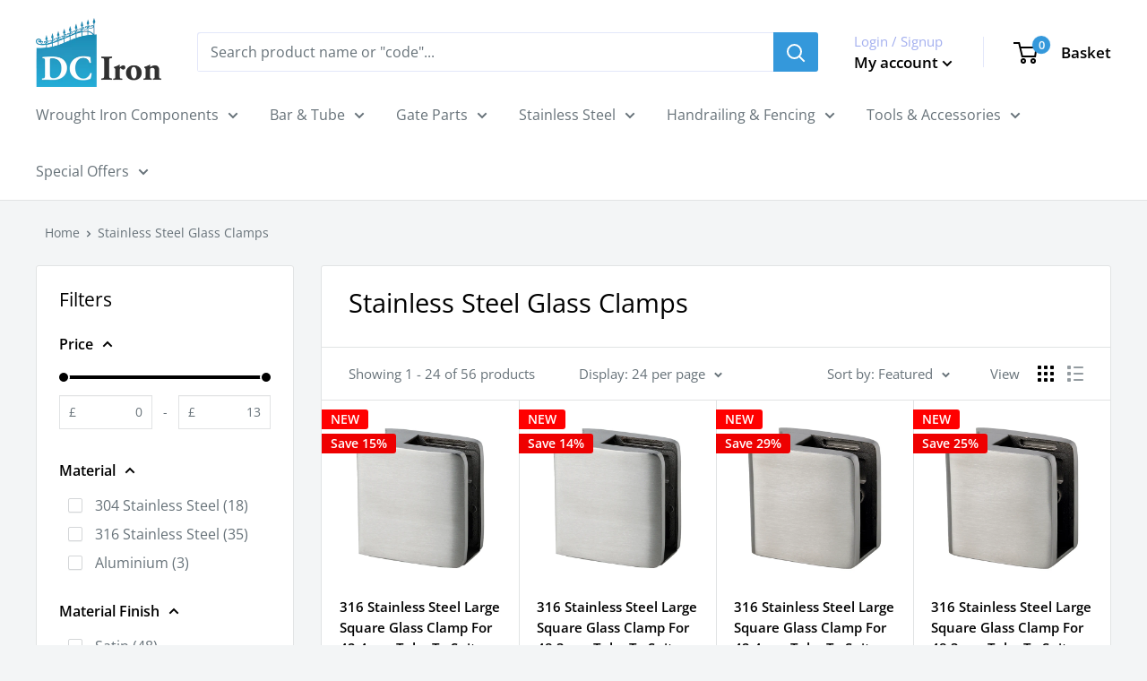

--- FILE ---
content_type: text/html; charset=utf-8
request_url: https://www.dciron.co.uk/collections/stainless-steel-glass-clamps
body_size: 59589
content:
<!doctype html>

<html class="no-js" lang="en">
  <head>
	<script id="pandectes-rules">   /* PANDECTES-GDPR: DO NOT MODIFY AUTO GENERATED CODE OF THIS SCRIPT */      window.PandectesSettings = {"store":{"id":64709296385,"plan":"plus","theme":"UAT - [Liquify] - Oct'24 (2.1.6)","primaryLocale":"en","adminMode":false,"headless":false,"storefrontRootDomain":"","checkoutRootDomain":"","storefrontAccessToken":""},"tsPublished":1729768030,"declaration":{"showPurpose":false,"showProvider":false,"declIntroText":"We use cookies to optimize website functionality, analyze the performance, and provide personalized experience to you. Some cookies are essential to make the website operate and function correctly. Those cookies cannot be disabled. In this window you can manage your preference of cookies.","showDateGenerated":true},"language":{"languageMode":"Single","fallbackLanguage":"en","languageDetection":"browser","languagesSupported":[]},"texts":{"managed":{"headerText":{"en":"We use cookies on this website - read more in our"},"consentText":{"en":"We use cookies on this website - read more in our"},"dismissButtonText":{"en":"Ok"},"linkText":{"en":"Privacy Policy"},"imprintText":{"en":"Imprint"},"preferencesButtonText":{"en":"Preferences"},"allowButtonText":{"en":"Accept"},"denyButtonText":{"en":"Decline"},"leaveSiteButtonText":{"en":"Leave this site"},"cookiePolicyText":{"en":"Cookie policy"},"preferencesPopupTitleText":{"en":"Manage consent preferences"},"preferencesPopupIntroText":{"en":"We use cookies to optimize website functionality, analyze the performance, and provide personalized experience to you. Some cookies are essential to make the website operate and function correctly. Those cookies cannot be disabled. In this window you can manage your preference of cookies."},"preferencesPopupCloseButtonText":{"en":"Close"},"preferencesPopupAcceptAllButtonText":{"en":"Accept all"},"preferencesPopupRejectAllButtonText":{"en":"Reject all"},"preferencesPopupSaveButtonText":{"en":"Save preferences"},"accessSectionTitleText":{"en":"Data portability"},"accessSectionParagraphText":{"en":"You have the right to request access to your data at any time."},"rectificationSectionTitleText":{"en":"Data Rectification"},"rectificationSectionParagraphText":{"en":"You have the right to request your data to be updated whenever you think it is appropriate."},"erasureSectionTitleText":{"en":"Right to be forgotten"},"erasureSectionParagraphText":{"en":"You have the right to ask all your data to be erased. After that, you will no longer be able to access your account."},"declIntroText":{"en":"We use cookies to optimize website functionality, analyze the performance, and provide personalized experience to you. Some cookies are essential to make the website operate and function correctly. Those cookies cannot be disabled. In this window you can manage your preference of cookies."}},"categories":{"strictlyNecessaryCookiesTitleText":{"en":"Strictly necessary cookies"},"functionalityCookiesTitleText":{"en":"Functional cookies"},"performanceCookiesTitleText":{"en":"Performance cookies"},"targetingCookiesTitleText":{"en":"Targeting cookies"},"unclassifiedCookiesTitleText":{"en":"Unclassified cookies"},"strictlyNecessaryCookiesDescriptionText":{"en":"These cookies are essential in order to enable you to move around the website and use its features, such as accessing secure areas of the website. The website cannot function properly without these cookies."},"functionalityCookiesDescriptionText":{"en":"These cookies enable the site to provide enhanced functionality and personalisation. They may be set by us or by third party providers whose services we have added to our pages. If you do not allow these cookies then some or all of these services may not function properly."},"performanceCookiesDescriptionText":{"en":"These cookies enable us to monitor and improve the performance of our website. For example, they allow us to count visits, identify traffic sources and see which parts of the site are most popular."},"targetingCookiesDescriptionText":{"en":"These cookies may be set through our site by our advertising partners. They may be used by those companies to build a profile of your interests and show you relevant adverts on other sites.    They do not store directly personal information, but are based on uniquely identifying your browser and internet device. If you do not allow these cookies, you will experience less targeted advertising."},"unclassifiedCookiesDescriptionText":{"en":"Unclassified cookies are cookies that we are in the process of classifying, together with the providers of individual cookies."}},"auto":{"declName":{"en":"Name"},"declPath":{"en":"Path"},"declType":{"en":"Type"},"declDomain":{"en":"Domain"},"declPurpose":{"en":"Purpose"},"declProvider":{"en":"Provider"},"declRetention":{"en":"Retention"},"declFirstParty":{"en":"First-party"},"declThirdParty":{"en":"Third-party"},"declSeconds":{"en":"seconds"},"declMinutes":{"en":"minutes"},"declHours":{"en":"hours"},"declDays":{"en":"days"},"declMonths":{"en":"months"},"declYears":{"en":"years"},"declSession":{"en":"Session"},"cookiesDetailsText":{"en":"Cookies details"},"preferencesPopupAlwaysAllowedText":{"en":"Always allowed"},"submitButton":{"en":"Submit"},"submittingButton":{"en":"Submitting..."},"cancelButton":{"en":"Cancel"},"guestsSupportInfoText":{"en":"Please login with your customer account to further proceed."},"guestsSupportEmailPlaceholder":{"en":"E-mail address"},"guestsSupportEmailValidationError":{"en":"Email is not valid"},"guestsSupportEmailSuccessTitle":{"en":"Thank you for your request"},"guestsSupportEmailFailureTitle":{"en":"A problem occurred"},"guestsSupportEmailSuccessMessage":{"en":"If you are registered as a customer of this store, you will soon receive an email with instructions on how to proceed."},"guestsSupportEmailFailureMessage":{"en":"Your request was not submitted. Please try again and if problem persists, contact store owner for assistance."},"confirmationSuccessTitle":{"en":"Your request is verified"},"confirmationFailureTitle":{"en":"A problem occurred"},"confirmationSuccessMessage":{"en":"We will soon get back to you as to your request."},"confirmationFailureMessage":{"en":"Your request was not verified. Please try again and if problem persists, contact store owner for assistance"},"consentSectionTitleText":{"en":"Your cookie consent"},"consentSectionNoConsentText":{"en":"You have not consented to the cookies policy of this website."},"consentSectionConsentedText":{"en":"You consented to the cookies policy of this website on"},"consentStatus":{"en":"Consent preference"},"consentDate":{"en":"Consent date"},"consentId":{"en":"Consent ID"},"consentSectionChangeConsentActionText":{"en":"Change consent preference"},"accessSectionGDPRRequestsActionText":{"en":"Data subject requests"},"accessSectionAccountInfoActionText":{"en":"Personal data"},"accessSectionOrdersRecordsActionText":{"en":"Orders"},"accessSectionDownloadReportActionText":{"en":"Request export"},"rectificationCommentPlaceholder":{"en":"Describe what you want to be updated"},"rectificationCommentValidationError":{"en":"Comment is required"},"rectificationSectionEditAccountActionText":{"en":"Request an update"},"erasureSectionRequestDeletionActionText":{"en":"Request personal data deletion"}}},"library":{"previewMode":false,"fadeInTimeout":0,"defaultBlocked":7,"showLink":true,"showImprintLink":false,"showGoogleLink":false,"enabled":true,"cookie":{"name":"_pandectes_gdpr","expiryDays":365,"secure":true,"domain":""},"dismissOnScroll":false,"dismissOnWindowClick":false,"dismissOnTimeout":false,"palette":{"popup":{"background":"#F4F5F6","backgroundForCalculations":{"a":1,"b":246,"g":245,"r":244},"text":"#838391"},"button":{"background":"#3498DB","backgroundForCalculations":{"a":1,"b":219,"g":152,"r":52},"text":"#FFFFFF","textForCalculation":{"a":1,"b":255,"g":255,"r":255},"border":"transparent"}},"content":{"href":"https://dc-iron.myshopify.com/policies/privacy-policy","imprintHref":"/","close":"&#10005;","target":"","logo":""},"window":"<div role=\"dialog\" aria-live=\"polite\" aria-label=\"cookieconsent\" aria-describedby=\"cookieconsent:desc\" id=\"pandectes-banner\" class=\"cc-window-wrapper cc-popup-wrapper\"><div class=\"pd-cookie-banner-window cc-window {{classes}}\"><!--googleoff: all-->{{children}}<!--googleon: all--></div></div>","compliance":{"custom":"<div class=\"cc-compliance cc-highlight\">{{preferences}}{{allow}}</div>"},"type":"custom","layouts":{"basic":"{{messagelink}}{{compliance}}"},"position":"popup","theme":"block","revokable":true,"animateRevokable":false,"revokableReset":false,"revokableLogoUrl":"","revokablePlacement":"bottom-left","revokableMarginHorizontal":15,"revokableMarginVertical":15,"static":false,"autoAttach":true,"hasTransition":true,"blacklistPage":[""]},"geolocation":{"brOnly":false,"caOnly":false,"chOnly":false,"euOnly":false,"jpOnly":false,"thOnly":false,"zaOnly":false,"canadaOnly":false,"globalVisibility":true},"dsr":{"guestsSupport":false,"accessSectionDownloadReportAuto":false},"banner":{"resetTs":1713528047,"extraCss":"        .cc-banner-logo {max-width: 24em!important;}    @media(min-width: 768px) {.cc-window.cc-floating{max-width: 24em!important;width: 24em!important;}}    .cc-message, .pd-cookie-banner-window .cc-header, .cc-logo {text-align: left}    .cc-window-wrapper{z-index: 2147483647;-webkit-transition: opacity 1s ease;  transition: opacity 1s ease;}    .cc-window{z-index: 2147483647;font-family: inherit;}    .pd-cookie-banner-window .cc-header{font-family: inherit;}    .pd-cp-ui{font-family: inherit; background-color: #F4F5F6;color:#838391;}    button.pd-cp-btn, a.pd-cp-btn{background-color:#3498DB;color:#FFFFFF!important;}    input + .pd-cp-preferences-slider{background-color: rgba(131, 131, 145, 0.3)}    .pd-cp-scrolling-section::-webkit-scrollbar{background-color: rgba(131, 131, 145, 0.3)}    input:checked + .pd-cp-preferences-slider{background-color: rgba(131, 131, 145, 1)}    .pd-cp-scrolling-section::-webkit-scrollbar-thumb {background-color: rgba(131, 131, 145, 1)}    .pd-cp-ui-close{color:#838391;}    .pd-cp-preferences-slider:before{background-color: #F4F5F6}    .pd-cp-title:before {border-color: #838391!important}    .pd-cp-preferences-slider{background-color:#838391}    .pd-cp-toggle{color:#838391!important}    @media(max-width:699px) {.pd-cp-ui-close-top svg {fill: #838391}}    .pd-cp-toggle:hover,.pd-cp-toggle:visited,.pd-cp-toggle:active{color:#838391!important}    .pd-cookie-banner-window {box-shadow: 0 0 18px rgb(0 0 0 / 20%);}  ","customJavascript":null,"showPoweredBy":false,"revokableTrigger":false,"hybridStrict":false,"cookiesBlockedByDefault":"7","isActive":true,"implicitSavePreferences":true,"cookieIcon":false,"blockBots":false,"showCookiesDetails":true,"hasTransition":true,"blockingPage":false,"showOnlyLandingPage":false,"leaveSiteUrl":"https://www.google.com","linkRespectStoreLang":false},"cookies":{"0":[{"name":"secure_customer_sig","type":"http","domain":"www.dciron.co.uk","path":"/","provider":"Shopify","firstParty":true,"retention":"1 year(s)","expires":1,"unit":"declYears","purpose":{"en":"Used in connection with customer login."}},{"name":"localization","type":"http","domain":"www.dciron.co.uk","path":"/","provider":"Shopify","firstParty":true,"retention":"1 year(s)","expires":1,"unit":"declYears","purpose":{"en":"Shopify store localization"}},{"name":"cart_currency","type":"http","domain":"www.dciron.co.uk","path":"/","provider":"Shopify","firstParty":true,"retention":"2 ","expires":2,"unit":"declSession","purpose":{"en":"The cookie is necessary for the secure checkout and payment function on the website. This function is provided by shopify.com."}},{"name":"_cmp_a","type":"http","domain":".dciron.co.uk","path":"/","provider":"Shopify","firstParty":false,"retention":"1 day(s)","expires":1,"unit":"declDays","purpose":{"en":"Used for managing customer privacy settings."}},{"name":"shopify_pay_redirect","type":"http","domain":"www.dciron.co.uk","path":"/","provider":"Shopify","firstParty":true,"retention":"1 hour(s)","expires":1,"unit":"declHours","purpose":{"en":"The cookie is necessary for the secure checkout and payment function on the website. This function is provided by shopify.com."}},{"name":"keep_alive","type":"http","domain":"www.dciron.co.uk","path":"/","provider":"Shopify","firstParty":true,"retention":"30 minute(s)","expires":30,"unit":"declMinutes","purpose":{"en":"Used in connection with buyer localization."}},{"name":"_tracking_consent","type":"http","domain":".dciron.co.uk","path":"/","provider":"Shopify","firstParty":false,"retention":"1 year(s)","expires":1,"unit":"declYears","purpose":{"en":"Tracking preferences."}}],"1":[{"name":"locale_bar_accepted","type":"http","domain":"www.dciron.co.uk","path":"/","provider":"GrizzlyAppsSRL","firstParty":true,"retention":"Session","expires":-55,"unit":"declYears","purpose":{"en":"This cookie is provided by the app (BEST Currency Converter) and is used to secure the currency chosen by the customer."}},{"name":"wpm-domain-test","type":"http","domain":"dciron.co.uk","path":"/","provider":"Shopify","firstParty":false,"retention":"Session","expires":1,"unit":"declSeconds","purpose":{"en":"Used to test the storage of parameters about products added to the cart or payment currency"}},{"name":"wpm-domain-test","type":"http","domain":"www.dciron.co.uk","path":"/","provider":"Shopify","firstParty":true,"retention":"Session","expires":1,"unit":"declSeconds","purpose":{"en":"Used to test the storage of parameters about products added to the cart or payment currency"}},{"name":"wpm-domain-test","type":"http","domain":"uk","path":"/","provider":"Shopify","firstParty":false,"retention":"Session","expires":1,"unit":"declSeconds","purpose":{"en":"Used to test the storage of parameters about products added to the cart or payment currency"}},{"name":"wpm-domain-test","type":"http","domain":"co.uk","path":"/","provider":"Shopify","firstParty":false,"retention":"Session","expires":1,"unit":"declSeconds","purpose":{"en":"Used to test the storage of parameters about products added to the cart or payment currency"}}],"2":[{"name":"_shopify_y","type":"http","domain":".dciron.co.uk","path":"/","provider":"Shopify","firstParty":false,"retention":"1 year(s)","expires":1,"unit":"declYears","purpose":{"en":"Shopify analytics."}},{"name":"_orig_referrer","type":"http","domain":".dciron.co.uk","path":"/","provider":"Shopify","firstParty":false,"retention":"2 ","expires":2,"unit":"declSession","purpose":{"en":"Tracks landing pages."}},{"name":"_landing_page","type":"http","domain":".dciron.co.uk","path":"/","provider":"Shopify","firstParty":false,"retention":"2 ","expires":2,"unit":"declSession","purpose":{"en":"Tracks landing pages."}},{"name":"_shopify_s","type":"http","domain":".dciron.co.uk","path":"/","provider":"Shopify","firstParty":false,"retention":"30 minute(s)","expires":30,"unit":"declMinutes","purpose":{"en":"Shopify analytics."}},{"name":"_shopify_sa_t","type":"http","domain":".dciron.co.uk","path":"/","provider":"Shopify","firstParty":false,"retention":"30 minute(s)","expires":30,"unit":"declMinutes","purpose":{"en":"Shopify analytics relating to marketing & referrals."}},{"name":"_shopify_sa_p","type":"http","domain":".dciron.co.uk","path":"/","provider":"Shopify","firstParty":false,"retention":"30 minute(s)","expires":30,"unit":"declMinutes","purpose":{"en":"Shopify analytics relating to marketing & referrals."}},{"name":"_ga","type":"http","domain":".dciron.co.uk","path":"/","provider":"Google","firstParty":false,"retention":"1 year(s)","expires":1,"unit":"declYears","purpose":{"en":"Cookie is set by Google Analytics with unknown functionality"}},{"name":"_gid","type":"http","domain":".dciron.co.uk","path":"/","provider":"Google","firstParty":false,"retention":"1 day(s)","expires":1,"unit":"declDays","purpose":{"en":"Cookie is placed by Google Analytics to count and track pageviews."}},{"name":"_gat","type":"http","domain":".dciron.co.uk","path":"/","provider":"Google","firstParty":false,"retention":"1 minute(s)","expires":1,"unit":"declMinutes","purpose":{"en":"Cookie is placed by Google Analytics to filter requests from bots."}},{"name":"_boomr_clss","type":"html_local","domain":"https://www.dciron.co.uk","path":"/","provider":"Shopify","firstParty":true,"retention":"Persistent","expires":1,"unit":"declYears","purpose":{"en":"Used to monitor and optimize the performance of Shopify stores."}},{"name":"_shopify_s","type":"http","domain":"co.uk","path":"/","provider":"Shopify","firstParty":false,"retention":"Session","expires":1,"unit":"declSeconds","purpose":{"en":"Shopify analytics."}},{"name":"_shopify_s","type":"http","domain":"uk","path":"/","provider":"Shopify","firstParty":false,"retention":"Session","expires":1,"unit":"declSeconds","purpose":{"en":"Shopify analytics."}},{"name":"_ga_3R6HT8WRBV","type":"http","domain":".dciron.co.uk","path":"/","provider":"Google","firstParty":false,"retention":"1 year(s)","expires":1,"unit":"declYears","purpose":{"en":""}},{"name":"_ga_3HDBW13R5K","type":"http","domain":".dciron.co.uk","path":"/","provider":"Google","firstParty":false,"retention":"1 year(s)","expires":1,"unit":"declYears","purpose":{"en":""}}],"4":[{"name":"_gcl_au","type":"http","domain":".dciron.co.uk","path":"/","provider":"Google","firstParty":false,"retention":"3 month(s)","expires":3,"unit":"declMonths","purpose":{"en":"Cookie is placed by Google Tag Manager to track conversions."}},{"name":"IDE","type":"http","domain":".doubleclick.net","path":"/","provider":"Google","firstParty":false,"retention":"1 year(s)","expires":1,"unit":"declYears","purpose":{"en":"To measure the visitors’ actions after they click through from an advert. Expires after 1 year."}},{"name":"__kla_id","type":"http","domain":"www.dciron.co.uk","path":"/","provider":"Klaviyo","firstParty":true,"retention":"1 year(s)","expires":1,"unit":"declYears","purpose":{"en":"Tracks when someone clicks through a Klaviyo email to your website."}}],"8":[{"name":"_shopify_essential","type":"http","domain":"www.dciron.co.uk","path":"/","provider":"Unknown","firstParty":true,"retention":"1 year(s)","expires":1,"unit":"declYears","purpose":{"en":""}},{"name":"_kla_test","type":"html_local","domain":"https://www.dciron.co.uk","path":"/","provider":"Unknown","firstParty":true,"retention":"Persistent","expires":1,"unit":"declYears","purpose":{"en":""}},{"name":"forms_previous_session_id","type":"html_local","domain":"https://www.dciron.co.uk","path":"/","provider":"Unknown","firstParty":true,"retention":"Persistent","expires":1,"unit":"declYears","purpose":{"en":""}},{"name":"forms_visit_count","type":"html_local","domain":"https://www.dciron.co.uk","path":"/","provider":"Unknown","firstParty":true,"retention":"Persistent","expires":1,"unit":"declYears","purpose":{"en":""}},{"name":"local-storage-test","type":"html_local","domain":"https://www.dciron.co.uk","path":"/","provider":"Unknown","firstParty":true,"retention":"Persistent","expires":1,"unit":"declYears","purpose":{"en":""}},{"name":"forms_fallback_session_id","type":"html_local","domain":"https://www.dciron.co.uk","path":"/","provider":"Unknown","firstParty":true,"retention":"Persistent","expires":1,"unit":"declYears","purpose":{"en":""}}]},"blocker":{"isActive":false,"googleConsentMode":{"id":"","analyticsId":"G-3R6HT8WRBV","adwordsId":"","isActive":true,"adStorageCategory":4,"analyticsStorageCategory":2,"personalizationStorageCategory":1,"functionalityStorageCategory":1,"customEvent":true,"securityStorageCategory":0,"redactData":false,"urlPassthrough":false,"dataLayerProperty":"dataLayer","waitForUpdate":0,"useNativeChannel":false},"facebookPixel":{"id":"","isActive":false,"ldu":false},"microsoft":{},"rakuten":{"isActive":false,"cmp":false,"ccpa":false},"klaviyoIsActive":false,"gpcIsActive":false,"defaultBlocked":7,"patterns":{"whiteList":[],"blackList":{"1":[],"2":[],"4":[],"8":[]},"iframesWhiteList":[],"iframesBlackList":{"1":[],"2":[],"4":[],"8":[]},"beaconsWhiteList":[],"beaconsBlackList":{"1":[],"2":[],"4":[],"8":[]}}}}      !function(){"use strict";window.PandectesRules=window.PandectesRules||{},window.PandectesRules.manualBlacklist={1:[],2:[],4:[]},window.PandectesRules.blacklistedIFrames={1:[],2:[],4:[]},window.PandectesRules.blacklistedCss={1:[],2:[],4:[]},window.PandectesRules.blacklistedBeacons={1:[],2:[],4:[]};var e="javascript/blocked";function t(e){return new RegExp(e.replace(/[/\\.+?$()]/g,"\\$&").replace("*","(.*)"))}var n=function(e){var t=arguments.length>1&&void 0!==arguments[1]?arguments[1]:"log";new URLSearchParams(window.location.search).get("log")&&console[t]("PandectesRules: ".concat(e))};function a(e){var t=document.createElement("script");t.async=!0,t.src=e,document.head.appendChild(t)}function r(e,t){var n=Object.keys(e);if(Object.getOwnPropertySymbols){var a=Object.getOwnPropertySymbols(e);t&&(a=a.filter((function(t){return Object.getOwnPropertyDescriptor(e,t).enumerable}))),n.push.apply(n,a)}return n}function o(e){for(var t=1;t<arguments.length;t++){var n=null!=arguments[t]?arguments[t]:{};t%2?r(Object(n),!0).forEach((function(t){s(e,t,n[t])})):Object.getOwnPropertyDescriptors?Object.defineProperties(e,Object.getOwnPropertyDescriptors(n)):r(Object(n)).forEach((function(t){Object.defineProperty(e,t,Object.getOwnPropertyDescriptor(n,t))}))}return e}function i(e){var t=function(e,t){if("object"!=typeof e||!e)return e;var n=e[Symbol.toPrimitive];if(void 0!==n){var a=n.call(e,t||"default");if("object"!=typeof a)return a;throw new TypeError("@@toPrimitive must return a primitive value.")}return("string"===t?String:Number)(e)}(e,"string");return"symbol"==typeof t?t:t+""}function s(e,t,n){return(t=i(t))in e?Object.defineProperty(e,t,{value:n,enumerable:!0,configurable:!0,writable:!0}):e[t]=n,e}function c(e,t){return function(e){if(Array.isArray(e))return e}(e)||function(e,t){var n=null==e?null:"undefined"!=typeof Symbol&&e[Symbol.iterator]||e["@@iterator"];if(null!=n){var a,r,o,i,s=[],c=!0,l=!1;try{if(o=(n=n.call(e)).next,0===t){if(Object(n)!==n)return;c=!1}else for(;!(c=(a=o.call(n)).done)&&(s.push(a.value),s.length!==t);c=!0);}catch(e){l=!0,r=e}finally{try{if(!c&&null!=n.return&&(i=n.return(),Object(i)!==i))return}finally{if(l)throw r}}return s}}(e,t)||d(e,t)||function(){throw new TypeError("Invalid attempt to destructure non-iterable instance.\nIn order to be iterable, non-array objects must have a [Symbol.iterator]() method.")}()}function l(e){return function(e){if(Array.isArray(e))return u(e)}(e)||function(e){if("undefined"!=typeof Symbol&&null!=e[Symbol.iterator]||null!=e["@@iterator"])return Array.from(e)}(e)||d(e)||function(){throw new TypeError("Invalid attempt to spread non-iterable instance.\nIn order to be iterable, non-array objects must have a [Symbol.iterator]() method.")}()}function d(e,t){if(e){if("string"==typeof e)return u(e,t);var n=Object.prototype.toString.call(e).slice(8,-1);return"Object"===n&&e.constructor&&(n=e.constructor.name),"Map"===n||"Set"===n?Array.from(e):"Arguments"===n||/^(?:Ui|I)nt(?:8|16|32)(?:Clamped)?Array$/.test(n)?u(e,t):void 0}}function u(e,t){(null==t||t>e.length)&&(t=e.length);for(var n=0,a=new Array(t);n<t;n++)a[n]=e[n];return a}var f=window.PandectesRulesSettings||window.PandectesSettings,g=!(void 0===window.dataLayer||!Array.isArray(window.dataLayer)||!window.dataLayer.some((function(e){return"pandectes_full_scan"===e.event}))),p=function(){var e,t=arguments.length>0&&void 0!==arguments[0]?arguments[0]:"_pandectes_gdpr",n=("; "+document.cookie).split("; "+t+"=");if(n.length<2)e={};else{var a=n.pop().split(";");e=window.atob(a.shift())}var r=function(e){try{return JSON.parse(e)}catch(e){return!1}}(e);return!1!==r?r:e}(),h=f.banner.isActive,y=f.blocker,v=y.defaultBlocked,w=y.patterns,m=p&&null!==p.preferences&&void 0!==p.preferences?p.preferences:null,b=g?0:h?null===m?v:m:0,k={1:!(1&b),2:!(2&b),4:!(4&b)},_=w.blackList,S=w.whiteList,L=w.iframesBlackList,C=w.iframesWhiteList,P=w.beaconsBlackList,A=w.beaconsWhiteList,O={blackList:[],whiteList:[],iframesBlackList:{1:[],2:[],4:[],8:[]},iframesWhiteList:[],beaconsBlackList:{1:[],2:[],4:[],8:[]},beaconsWhiteList:[]};[1,2,4].map((function(e){var n;k[e]||((n=O.blackList).push.apply(n,l(_[e].length?_[e].map(t):[])),O.iframesBlackList[e]=L[e].length?L[e].map(t):[],O.beaconsBlackList[e]=P[e].length?P[e].map(t):[])})),O.whiteList=S.length?S.map(t):[],O.iframesWhiteList=C.length?C.map(t):[],O.beaconsWhiteList=A.length?A.map(t):[];var E={scripts:[],iframes:{1:[],2:[],4:[]},beacons:{1:[],2:[],4:[]},css:{1:[],2:[],4:[]}},I=function(t,n){return t&&(!n||n!==e)&&(!O.blackList||O.blackList.some((function(e){return e.test(t)})))&&(!O.whiteList||O.whiteList.every((function(e){return!e.test(t)})))},B=function(e,t){var n=O.iframesBlackList[t],a=O.iframesWhiteList;return e&&(!n||n.some((function(t){return t.test(e)})))&&(!a||a.every((function(t){return!t.test(e)})))},j=function(e,t){var n=O.beaconsBlackList[t],a=O.beaconsWhiteList;return e&&(!n||n.some((function(t){return t.test(e)})))&&(!a||a.every((function(t){return!t.test(e)})))},T=new MutationObserver((function(e){for(var t=0;t<e.length;t++)for(var n=e[t].addedNodes,a=0;a<n.length;a++){var r=n[a],o=r.dataset&&r.dataset.cookiecategory;if(1===r.nodeType&&"LINK"===r.tagName){var i=r.dataset&&r.dataset.href;if(i&&o)switch(o){case"functionality":case"C0001":E.css[1].push(i);break;case"performance":case"C0002":E.css[2].push(i);break;case"targeting":case"C0003":E.css[4].push(i)}}}})),R=new MutationObserver((function(t){for(var a=0;a<t.length;a++)for(var r=t[a].addedNodes,o=function(){var t=r[i],a=t.src||t.dataset&&t.dataset.src,o=t.dataset&&t.dataset.cookiecategory;if(1===t.nodeType&&"IFRAME"===t.tagName){if(a){var s=!1;B(a,1)||"functionality"===o||"C0001"===o?(s=!0,E.iframes[1].push(a)):B(a,2)||"performance"===o||"C0002"===o?(s=!0,E.iframes[2].push(a)):(B(a,4)||"targeting"===o||"C0003"===o)&&(s=!0,E.iframes[4].push(a)),s&&(t.removeAttribute("src"),t.setAttribute("data-src",a))}}else if(1===t.nodeType&&"IMG"===t.tagName){if(a){var c=!1;j(a,1)?(c=!0,E.beacons[1].push(a)):j(a,2)?(c=!0,E.beacons[2].push(a)):j(a,4)&&(c=!0,E.beacons[4].push(a)),c&&(t.removeAttribute("src"),t.setAttribute("data-src",a))}}else if(1===t.nodeType&&"SCRIPT"===t.tagName){var l=t.type,d=!1;if(I(a,l)?(n("rule blocked: ".concat(a)),d=!0):a&&o?n("manually blocked @ ".concat(o,": ").concat(a)):o&&n("manually blocked @ ".concat(o,": inline code")),d){E.scripts.push([t,l]),t.type=e;t.addEventListener("beforescriptexecute",(function n(a){t.getAttribute("type")===e&&a.preventDefault(),t.removeEventListener("beforescriptexecute",n)})),t.parentElement&&t.parentElement.removeChild(t)}}},i=0;i<r.length;i++)o()})),D=document.createElement,x={src:Object.getOwnPropertyDescriptor(HTMLScriptElement.prototype,"src"),type:Object.getOwnPropertyDescriptor(HTMLScriptElement.prototype,"type")};window.PandectesRules.unblockCss=function(e){var t=E.css[e]||[];t.length&&n("Unblocking CSS for ".concat(e)),t.forEach((function(e){var t=document.querySelector('link[data-href^="'.concat(e,'"]'));t.removeAttribute("data-href"),t.href=e})),E.css[e]=[]},window.PandectesRules.unblockIFrames=function(e){var t=E.iframes[e]||[];t.length&&n("Unblocking IFrames for ".concat(e)),O.iframesBlackList[e]=[],t.forEach((function(e){var t=document.querySelector('iframe[data-src^="'.concat(e,'"]'));t.removeAttribute("data-src"),t.src=e})),E.iframes[e]=[]},window.PandectesRules.unblockBeacons=function(e){var t=E.beacons[e]||[];t.length&&n("Unblocking Beacons for ".concat(e)),O.beaconsBlackList[e]=[],t.forEach((function(e){var t=document.querySelector('img[data-src^="'.concat(e,'"]'));t.removeAttribute("data-src"),t.src=e})),E.beacons[e]=[]},window.PandectesRules.unblockInlineScripts=function(e){var t=1===e?"functionality":2===e?"performance":"targeting",a=document.querySelectorAll('script[type="javascript/blocked"][data-cookiecategory="'.concat(t,'"]'));n("unblockInlineScripts: ".concat(a.length," in ").concat(t)),a.forEach((function(e){var t=document.createElement("script");t.type="text/javascript",e.hasAttribute("src")?t.src=e.getAttribute("src"):t.textContent=e.textContent,document.head.appendChild(t),e.parentNode.removeChild(e)}))},window.PandectesRules.unblockInlineCss=function(e){var t=1===e?"functionality":2===e?"performance":"targeting",a=document.querySelectorAll('link[data-cookiecategory="'.concat(t,'"]'));n("unblockInlineCss: ".concat(a.length," in ").concat(t)),a.forEach((function(e){e.href=e.getAttribute("data-href")}))},window.PandectesRules.unblock=function(e){e.length<1?(O.blackList=[],O.whiteList=[],O.iframesBlackList=[],O.iframesWhiteList=[]):(O.blackList&&(O.blackList=O.blackList.filter((function(t){return e.every((function(e){return"string"==typeof e?!t.test(e):e instanceof RegExp?t.toString()!==e.toString():void 0}))}))),O.whiteList&&(O.whiteList=[].concat(l(O.whiteList),l(e.map((function(e){if("string"==typeof e){var n=".*"+t(e)+".*";if(O.whiteList.every((function(e){return e.toString()!==n.toString()})))return new RegExp(n)}else if(e instanceof RegExp&&O.whiteList.every((function(t){return t.toString()!==e.toString()})))return e;return null})).filter(Boolean)))));var a=0;l(E.scripts).forEach((function(e,t){var n=c(e,2),r=n[0],o=n[1];if(function(e){var t=e.getAttribute("src");return O.blackList&&O.blackList.every((function(e){return!e.test(t)}))||O.whiteList&&O.whiteList.some((function(e){return e.test(t)}))}(r)){for(var i=document.createElement("script"),s=0;s<r.attributes.length;s++){var l=r.attributes[s];"src"!==l.name&&"type"!==l.name&&i.setAttribute(l.name,r.attributes[s].value)}i.setAttribute("src",r.src),i.setAttribute("type",o||"application/javascript"),document.head.appendChild(i),E.scripts.splice(t-a,1),a++}})),0==O.blackList.length&&0===O.iframesBlackList[1].length&&0===O.iframesBlackList[2].length&&0===O.iframesBlackList[4].length&&0===O.beaconsBlackList[1].length&&0===O.beaconsBlackList[2].length&&0===O.beaconsBlackList[4].length&&(n("Disconnecting observers"),R.disconnect(),T.disconnect())};var N=f.store,U=N.adminMode,z=N.headless,M=N.storefrontRootDomain,q=N.checkoutRootDomain,F=N.storefrontAccessToken,W=f.banner.isActive,H=f.blocker.defaultBlocked;W&&function(e){if(window.Shopify&&window.Shopify.customerPrivacy)e();else{var t=null;window.Shopify&&window.Shopify.loadFeatures&&window.Shopify.trackingConsent?e():t=setInterval((function(){window.Shopify&&window.Shopify.loadFeatures&&(clearInterval(t),window.Shopify.loadFeatures([{name:"consent-tracking-api",version:"0.1"}],(function(t){t?n("Shopify.customerPrivacy API - failed to load"):(n("shouldShowBanner() -> ".concat(window.Shopify.trackingConsent.shouldShowBanner()," | saleOfDataRegion() -> ").concat(window.Shopify.trackingConsent.saleOfDataRegion())),e())})))}),10)}}((function(){!function(){var e=window.Shopify.trackingConsent;if(!1!==e.shouldShowBanner()||null!==m||7!==H)try{var t=U&&!(window.Shopify&&window.Shopify.AdminBarInjector),a={preferences:!(1&b)||g||t,analytics:!(2&b)||g||t,marketing:!(4&b)||g||t};z&&(a.headlessStorefront=!0,a.storefrontRootDomain=null!=M&&M.length?M:window.location.hostname,a.checkoutRootDomain=null!=q&&q.length?q:"checkout.".concat(window.location.hostname),a.storefrontAccessToken=null!=F&&F.length?F:""),e.firstPartyMarketingAllowed()===a.marketing&&e.analyticsProcessingAllowed()===a.analytics&&e.preferencesProcessingAllowed()===a.preferences||e.setTrackingConsent(a,(function(e){e&&e.error?n("Shopify.customerPrivacy API - failed to setTrackingConsent"):n("setTrackingConsent(".concat(JSON.stringify(a),")"))}))}catch(e){n("Shopify.customerPrivacy API - exception")}}(),function(){if(z){var e=window.Shopify.trackingConsent,t=e.currentVisitorConsent();if(navigator.globalPrivacyControl&&""===t.sale_of_data){var a={sale_of_data:!1,headlessStorefront:!0};a.storefrontRootDomain=null!=M&&M.length?M:window.location.hostname,a.checkoutRootDomain=null!=q&&q.length?q:"checkout.".concat(window.location.hostname),a.storefrontAccessToken=null!=F&&F.length?F:"",e.setTrackingConsent(a,(function(e){e&&e.error?n("Shopify.customerPrivacy API - failed to setTrackingConsent({".concat(JSON.stringify(a),")")):n("setTrackingConsent(".concat(JSON.stringify(a),")"))}))}}}()}));var G=["AT","BE","BG","HR","CY","CZ","DK","EE","FI","FR","DE","GR","HU","IE","IT","LV","LT","LU","MT","NL","PL","PT","RO","SK","SI","ES","SE","GB","LI","NO","IS"],J=f.banner,V=J.isActive,K=J.hybridStrict,$=f.geolocation,Y=$.caOnly,Z=void 0!==Y&&Y,Q=$.euOnly,X=void 0!==Q&&Q,ee=$.brOnly,te=void 0!==ee&&ee,ne=$.jpOnly,ae=void 0!==ne&&ne,re=$.thOnly,oe=void 0!==re&&re,ie=$.chOnly,se=void 0!==ie&&ie,ce=$.zaOnly,le=void 0!==ce&&ce,de=$.canadaOnly,ue=void 0!==de&&de,fe=$.globalVisibility,ge=void 0===fe||fe,pe=f.blocker,he=pe.defaultBlocked,ye=void 0===he?7:he,ve=pe.googleConsentMode,we=ve.isActive,me=ve.customEvent,be=ve.id,ke=void 0===be?"":be,_e=ve.analyticsId,Se=void 0===_e?"":_e,Le=ve.adwordsId,Ce=void 0===Le?"":Le,Pe=ve.redactData,Ae=ve.urlPassthrough,Oe=ve.adStorageCategory,Ee=ve.analyticsStorageCategory,Ie=ve.functionalityStorageCategory,Be=ve.personalizationStorageCategory,je=ve.securityStorageCategory,Te=ve.dataLayerProperty,Re=void 0===Te?"dataLayer":Te,De=ve.waitForUpdate,xe=void 0===De?0:De,Ne=ve.useNativeChannel,Ue=void 0!==Ne&&Ne;function ze(){window[Re].push(arguments)}window[Re]=window[Re]||[];var Me,qe,Fe={hasInitialized:!1,useNativeChannel:!1,ads_data_redaction:!1,url_passthrough:!1,data_layer_property:"dataLayer",storage:{ad_storage:"granted",ad_user_data:"granted",ad_personalization:"granted",analytics_storage:"granted",functionality_storage:"granted",personalization_storage:"granted",security_storage:"granted"}};if(V&&we){var We=ye&Oe?"denied":"granted",He=ye&Ee?"denied":"granted",Ge=ye&Ie?"denied":"granted",Je=ye&Be?"denied":"granted",Ve=ye&je?"denied":"granted";Fe.hasInitialized=!0,Fe.useNativeChannel=Ue,Fe.url_passthrough=Ae,Fe.ads_data_redaction="denied"===We&&Pe,Fe.storage.ad_storage=We,Fe.storage.ad_user_data=We,Fe.storage.ad_personalization=We,Fe.storage.analytics_storage=He,Fe.storage.functionality_storage=Ge,Fe.storage.personalization_storage=Je,Fe.storage.security_storage=Ve,Fe.data_layer_property=Re||"dataLayer",Fe.ads_data_redaction&&ze("set","ads_data_redaction",Fe.ads_data_redaction),Fe.url_passthrough&&ze("set","url_passthrough",Fe.url_passthrough),function(){!1===Ue?console.log("Pandectes: Google Consent Mode (av2)"):console.log("Pandectes: Google Consent Mode (av2nc)");var e=b!==ye?{wait_for_update:xe||500}:xe?{wait_for_update:xe}:{};ge&&!K?ze("consent","default",o(o({},Fe.storage),e)):(ze("consent","default",o(o(o({},Fe.storage),e),{},{region:[].concat(l(X||K?G:[]),l(Z&&!K?["US-CA","US-VA","US-CT","US-UT","US-CO"]:[]),l(te&&!K?["BR"]:[]),l(ae&&!K?["JP"]:[]),l(ue&&!K?["CA"]:[]),l(oe&&!K?["TH"]:[]),l(se&&!K?["CH"]:[]),l(le&&!K?["ZA"]:[]))})),ze("consent","default",{ad_storage:"granted",ad_user_data:"granted",ad_personalization:"granted",analytics_storage:"granted",functionality_storage:"granted",personalization_storage:"granted",security_storage:"granted"}));if(null!==m){var t=b&Oe?"denied":"granted",n=b&Ee?"denied":"granted",r=b&Ie?"denied":"granted",i=b&Be?"denied":"granted",s=b&je?"denied":"granted";Fe.storage.ad_storage=t,Fe.storage.ad_user_data=t,Fe.storage.ad_personalization=t,Fe.storage.analytics_storage=n,Fe.storage.functionality_storage=r,Fe.storage.personalization_storage=i,Fe.storage.security_storage=s,ze("consent","update",Fe.storage)}(ke.length||Se.length||Ce.length)&&(window[Fe.data_layer_property].push({"pandectes.start":(new Date).getTime(),event:"pandectes-rules.min.js"}),(Se.length||Ce.length)&&ze("js",new Date));var c="https://www.googletagmanager.com";if(ke.length){var d=ke.split(",");window[Fe.data_layer_property].push({"gtm.start":(new Date).getTime(),event:"gtm.js"});for(var u=0;u<d.length;u++){var f="dataLayer"!==Fe.data_layer_property?"&l=".concat(Fe.data_layer_property):"";a("".concat(c,"/gtm.js?id=").concat(d[u].trim()).concat(f))}}if(Se.length)for(var g=Se.split(","),p=0;p<g.length;p++){var h=g[p].trim();h.length&&(a("".concat(c,"/gtag/js?id=").concat(h)),ze("config",h,{send_page_view:!1}))}if(Ce.length)for(var y=Ce.split(","),v=0;v<y.length;v++){var w=y[v].trim();w.length&&(a("".concat(c,"/gtag/js?id=").concat(w)),ze("config",w,{allow_enhanced_conversions:!0}))}}()}V&&me&&(qe={event:"Pandectes_Consent_Update",pandectes_status:7===(Me=b)?"deny":0===Me?"allow":"mixed",pandectes_categories:{C0000:"allow",C0001:k[1]?"allow":"deny",C0002:k[2]?"allow":"deny",C0003:k[4]?"allow":"deny"}},window[Re].push(qe),null!==m&&function(e){if(window.Shopify&&window.Shopify.analytics)e();else{var t=null;window.Shopify&&window.Shopify.analytics?e():t=setInterval((function(){window.Shopify&&window.Shopify.analytics&&(clearInterval(t),e())}),10)}}((function(){console.log("publishing Web Pixels API custom event"),window.Shopify.analytics.publish("Pandectes_Consent_Update",qe)})));var Ke=f.blocker,$e=Ke.klaviyoIsActive,Ye=Ke.googleConsentMode.adStorageCategory;$e&&window.addEventListener("PandectesEvent_OnConsent",(function(e){var t=e.detail.preferences;if(null!=t){var n=t&Ye?"denied":"granted";void 0!==window.klaviyo&&window.klaviyo.isIdentified()&&window.klaviyo.push(["identify",{ad_personalization:n,ad_user_data:n}])}})),f.banner.revokableTrigger&&window.addEventListener("PandectesEvent_OnInitialize",(function(){document.querySelectorAll('[href*="#reopenBanner"]').forEach((function(e){e.onclick=function(e){e.preventDefault(),window.Pandectes.fn.revokeConsent()}}))}));var Ze=f.banner.isActive,Qe=f.blocker,Xe=Qe.defaultBlocked,et=void 0===Xe?7:Xe,tt=Qe.microsoft,nt=tt.isActive,at=tt.uetTags,rt=tt.dataLayerProperty,ot=void 0===rt?"uetq":rt,it={hasInitialized:!1,data_layer_property:"uetq",storage:{ad_storage:"granted"}};if(window[ot]=window[ot]||[],nt&&ft("_uetmsdns","1",365),Ze&&nt){var st=4&et?"denied":"granted";if(it.hasInitialized=!0,it.storage.ad_storage=st,window[ot].push("consent","default",it.storage),"granted"==st&&(ft("_uetmsdns","0",365),console.log("setting cookie")),null!==m){var ct=4&b?"denied":"granted";it.storage.ad_storage=ct,window[ot].push("consent","update",it.storage),"granted"===ct&&ft("_uetmsdns","0",365)}if(at.length)for(var lt=at.split(","),dt=0;dt<lt.length;dt++)lt[dt].trim().length&&ut(lt[dt])}function ut(e){var t=document.createElement("script");t.type="text/javascript",t.src="//bat.bing.com/bat.js",t.onload=function(){var t={ti:e};t.q=window.uetq,window.uetq=new UET(t),window.uetq.push("consent","default",{ad_storage:"denied"}),window[ot].push("pageLoad")},document.head.appendChild(t)}function ft(e,t,n){var a=new Date;a.setTime(a.getTime()+24*n*60*60*1e3);var r="expires="+a.toUTCString();document.cookie="".concat(e,"=").concat(t,"; ").concat(r,"; path=/; secure; samesite=strict")}window.PandectesRules.gcm=Fe;var gt=f.banner.isActive,pt=f.blocker.isActive;n("Prefs: ".concat(b," | Banner: ").concat(gt?"on":"off"," | Blocker: ").concat(pt?"on":"off"));var ht=null===m&&/\/checkouts\//.test(window.location.pathname);0!==b&&!1===g&&pt&&!ht&&(n("Blocker will execute"),document.createElement=function(){for(var t=arguments.length,n=new Array(t),a=0;a<t;a++)n[a]=arguments[a];if("script"!==n[0].toLowerCase())return D.bind?D.bind(document).apply(void 0,n):D;var r=D.bind(document).apply(void 0,n);try{Object.defineProperties(r,{src:o(o({},x.src),{},{set:function(t){I(t,r.type)&&x.type.set.call(this,e),x.src.set.call(this,t)}}),type:o(o({},x.type),{},{get:function(){var t=x.type.get.call(this);return t===e||I(this.src,t)?null:t},set:function(t){var n=I(r.src,r.type)?e:t;x.type.set.call(this,n)}})}),r.setAttribute=function(t,n){if("type"===t){var a=I(r.src,r.type)?e:n;x.type.set.call(r,a)}else"src"===t?(I(n,r.type)&&x.type.set.call(r,e),x.src.set.call(r,n)):HTMLScriptElement.prototype.setAttribute.call(r,t,n)}}catch(e){console.warn("Yett: unable to prevent script execution for script src ",r.src,".\n",'A likely cause would be because you are using a third-party browser extension that monkey patches the "document.createElement" function.')}return r},R.observe(document.documentElement,{childList:!0,subtree:!0}),T.observe(document.documentElement,{childList:!0,subtree:!0}))}();
</script>
	
	
	
    <meta charset="utf-8">
    <meta name="viewport" content="width=device-width, initial-scale=1.0, height=device-height, minimum-scale=1.0, maximum-scale=1.0">
    <meta name="theme-color" content="#3498db">
    <link rel="preload" as="script" href="//www.dciron.co.uk/cdn/shop/t/39/assets/index.js?v=155927555081351134071756457384">
    <link rel="preload" as="style" href="//www.dciron.co.uk/cdn/shop/t/39/assets/index.css?v=101207757931252057191756457384"><title>Stainless Steel Glass Clamps - DC Iron
</title>

    
<meta name="description" content="Stainless steel glass clamps are used in glass railing systems for both residential and commercial buildings. Our stainless steel glass brackets are made from high-quality stainless steel material. Our stainless steel glass holder brackets include 316 stainless steel glass clamps and 304 stainless steel glass clamps.">
    <link rel="canonical" href="https://www.dciron.co.uk/collections/stainless-steel-glass-clamps">

    
<link rel="shortcut icon" href="//www.dciron.co.uk/cdn/shop/files/android-chrome-512x512_96x96.png?v=1653580449" type="image/png"><link rel="preload" as="style" href="//www.dciron.co.uk/cdn/shop/t/39/assets/theme.css?v=151985014651494522611756457384">
    <link rel="preload" as="style" href="//www.dciron.co.uk/cdn/shop/t/39/assets/liquify.css?v=177887429350929048431756457384">
    <link rel="preload" as="script" href="//www.dciron.co.uk/cdn/shop/t/39/assets/theme.js?v=157888579066516047721756457384">
    <link rel="preconnect" href="https://cdn.shopify.com">
    <link rel="preconnect" href="https://fonts.shopifycdn.com">
    <link rel="dns-prefetch" href="https://productreviews.shopifycdn.com">
    <link rel="dns-prefetch" href="https://ajax.googleapis.com">
    <link rel="dns-prefetch" href="https://maps.googleapis.com">
    <link rel="dns-prefetch" href="https://maps.gstatic.com">
    <link rel="preconnect" href="https://cdn.judge.me/">

    <meta property="og:type" content="website">
  <meta property="og:title" content="Stainless Steel Glass Clamps">
  <meta property="og:image" content="http://www.dciron.co.uk/cdn/shop/collections/glass_clamps_01.jpg?v=1663255373">
  <meta property="og:image:secure_url" content="https://www.dciron.co.uk/cdn/shop/collections/glass_clamps_01.jpg?v=1663255373">
  <meta property="og:image:width" content="1024">
  <meta property="og:image:height" content="1024"><meta property="og:description" content="Stainless steel glass clamps are used in glass railing systems for both residential and commercial buildings. Our stainless steel glass brackets are made from high-quality stainless steel material. Our stainless steel glass holder brackets include 316 stainless steel glass clamps and 304 stainless steel glass clamps."><meta property="og:url" content="https://www.dciron.co.uk/collections/stainless-steel-glass-clamps">
<meta property="og:site_name" content="DC Iron"><meta name="twitter:card" content="summary"><meta name="twitter:title" content="Stainless Steel Glass Clamps">
  <meta name="twitter:description" content="
Stainless Steel Glass Clamps Suppliers, DC Iron

Stainless steel glass clamps are popular hardware components used in glass railing systems for both residential and commercial buildings. 

Our stainless steel glass brackets are made from high-quality stainless steel material, making them durable and resistant to corrosion and rust.

A stainless steel glass holder bracket comes in a variety of sizes and styles, allowing them to fit a range of glass thicknesses and design preferences. We stock both 316 stainless steel glass clamps and 304 stainless steel glass clamps ready for your installation.">
  <meta name="twitter:image" content="https://www.dciron.co.uk/cdn/shop/collections/glass_clamps_01_600x600_crop_center.jpg?v=1663255373">
    <link rel="preload" href="//www.dciron.co.uk/cdn/fonts/open_sans/opensans_n4.c32e4d4eca5273f6d4ee95ddf54b5bbb75fc9b61.woff2" as="font" type="font/woff2" crossorigin><link rel="preload" href="//www.dciron.co.uk/cdn/fonts/open_sans/opensans_n4.c32e4d4eca5273f6d4ee95ddf54b5bbb75fc9b61.woff2" as="font" type="font/woff2" crossorigin><style>
  @font-face {
  font-family: "Open Sans";
  font-weight: 400;
  font-style: normal;
  font-display: swap;
  src: url("//www.dciron.co.uk/cdn/fonts/open_sans/opensans_n4.c32e4d4eca5273f6d4ee95ddf54b5bbb75fc9b61.woff2") format("woff2"),
       url("//www.dciron.co.uk/cdn/fonts/open_sans/opensans_n4.5f3406f8d94162b37bfa232b486ac93ee892406d.woff") format("woff");
}

  @font-face {
  font-family: "Open Sans";
  font-weight: 400;
  font-style: normal;
  font-display: swap;
  src: url("//www.dciron.co.uk/cdn/fonts/open_sans/opensans_n4.c32e4d4eca5273f6d4ee95ddf54b5bbb75fc9b61.woff2") format("woff2"),
       url("//www.dciron.co.uk/cdn/fonts/open_sans/opensans_n4.5f3406f8d94162b37bfa232b486ac93ee892406d.woff") format("woff");
}

@font-face {
  font-family: "Open Sans";
  font-weight: 600;
  font-style: normal;
  font-display: swap;
  src: url("//www.dciron.co.uk/cdn/fonts/open_sans/opensans_n6.15aeff3c913c3fe570c19cdfeed14ce10d09fb08.woff2") format("woff2"),
       url("//www.dciron.co.uk/cdn/fonts/open_sans/opensans_n6.14bef14c75f8837a87f70ce22013cb146ee3e9f3.woff") format("woff");
}

@font-face {
  font-family: "Open Sans";
  font-weight: 400;
  font-style: italic;
  font-display: swap;
  src: url("//www.dciron.co.uk/cdn/fonts/open_sans/opensans_i4.6f1d45f7a46916cc95c694aab32ecbf7509cbf33.woff2") format("woff2"),
       url("//www.dciron.co.uk/cdn/fonts/open_sans/opensans_i4.4efaa52d5a57aa9a57c1556cc2b7465d18839daa.woff") format("woff");
}


  @font-face {
  font-family: "Open Sans";
  font-weight: 700;
  font-style: normal;
  font-display: swap;
  src: url("//www.dciron.co.uk/cdn/fonts/open_sans/opensans_n7.a9393be1574ea8606c68f4441806b2711d0d13e4.woff2") format("woff2"),
       url("//www.dciron.co.uk/cdn/fonts/open_sans/opensans_n7.7b8af34a6ebf52beb1a4c1d8c73ad6910ec2e553.woff") format("woff");
}

  @font-face {
  font-family: "Open Sans";
  font-weight: 400;
  font-style: italic;
  font-display: swap;
  src: url("//www.dciron.co.uk/cdn/fonts/open_sans/opensans_i4.6f1d45f7a46916cc95c694aab32ecbf7509cbf33.woff2") format("woff2"),
       url("//www.dciron.co.uk/cdn/fonts/open_sans/opensans_i4.4efaa52d5a57aa9a57c1556cc2b7465d18839daa.woff") format("woff");
}

  @font-face {
  font-family: "Open Sans";
  font-weight: 700;
  font-style: italic;
  font-display: swap;
  src: url("//www.dciron.co.uk/cdn/fonts/open_sans/opensans_i7.916ced2e2ce15f7fcd95d196601a15e7b89ee9a4.woff2") format("woff2"),
       url("//www.dciron.co.uk/cdn/fonts/open_sans/opensans_i7.99a9cff8c86ea65461de497ade3d515a98f8b32a.woff") format("woff");
}


  :root {
    --default-text-font-size : 15px;
    --base-text-font-size    : 16px;
    --heading-font-family    : "Open Sans", sans-serif;
    --heading-font-weight    : 400;
    --heading-font-style     : normal;
    --text-font-family       : "Open Sans", sans-serif;
    --text-font-weight       : 400;
    --text-font-style        : normal;
    --text-font-bolder-weight: 600;
    --text-link-decoration   : underline;

    --text-color               : #677279;
    --text-color-rgb           : 103, 114, 121;
    --heading-color            : #000000;
    --border-color             : #e1e3e4;
    --border-color-rgb         : 225, 227, 228;
    --form-border-color        : #d4d6d8;
    --accent-color             : #3498db;
    --accent-color-rgb         : 52, 152, 219;
    --link-color               : #3498db;
    --link-color-hover         : #1d6fa5;
    --background               : #f3f5f6;
    --secondary-background     : #ffffff;
    --secondary-background-rgb : 255, 255, 255;
    --accent-background        : rgba(52, 152, 219, 0.08);

    --input-background: #ffffff;

    --error-color       : #ff0000;
    --error-background  : rgba(255, 0, 0, 0.07);
    --success-color     : #00aa00;
    --success-background: rgba(0, 170, 0, 0.11);

    --primary-button-background      : #00aa00;
    --primary-button-background-rgb  : 0, 170, 0;
    --primary-button-text-color      : #ffffff;
    --secondary-button-background    : #3498db;
    --secondary-button-background-rgb: 52, 152, 219;
    --secondary-button-text-color    : #ffffff;

    --header-background      : #ffffff;
    --header-text-color      : #000000;
    --header-light-text-color: #a3afef;
    --header-border-color    : rgba(163, 175, 239, 0.3);
    --header-accent-color    : #3498db;

    --footer-background-color:    #f3f5f6;
    --footer-heading-text-color:  #333333;
    --footer-body-text-color:     #677279;
    --footer-body-text-color-rgb: 103, 114, 121;
    --footer-accent-color:        #3498db;
    --footer-accent-color-rgb:    52, 152, 219;
    --footer-border:              1px solid var(--border-color);
    
    --flickity-arrow-color: #abb1b4;--product-on-sale-accent           : #ee0000;
    --product-on-sale-accent-rgb       : 238, 0, 0;
    --product-on-sale-color            : #ffffff;
    --product-in-stock-color           : #008a00;
    --product-low-stock-color          : #ee0000;
    --product-warning-stock-color      : #00a500;
    --product-sold-out-color           : #8a9297;
    --product-custom-label-1-background: #ff0000;
    --product-custom-label-1-color     : #ffffff;
    --product-custom-label-2-background: #f1c40f;
    --product-custom-label-2-color     : #ffffff;
    --product-review-star-color        : #ffbd00;

    --mobile-container-gutter : 20px;
    --desktop-container-gutter: 40px;

    /* Shopify related variables */
    --payment-terms-background-color: #f3f5f6;
  }
</style>

<script>
  // IE11 does not have support for CSS variables, so we have to polyfill them
  if (!(((window || {}).CSS || {}).supports && window.CSS.supports('(--a: 0)'))) {
    const script = document.createElement('script');
    script.type = 'text/javascript';
    script.src = 'https://cdn.jsdelivr.net/npm/css-vars-ponyfill@2';
    script.onload = function() {
      cssVars({});
    };

    document.getElementsByTagName('head')[0].appendChild(script);
  }
</script>


    <script>window.performance && window.performance.mark && window.performance.mark('shopify.content_for_header.start');</script><meta id="shopify-digital-wallet" name="shopify-digital-wallet" content="/64709296385/digital_wallets/dialog">
<meta name="shopify-checkout-api-token" content="9e075e1317dee9d98a2a0aef0c304dea">
<meta id="in-context-paypal-metadata" data-shop-id="64709296385" data-venmo-supported="false" data-environment="production" data-locale="en_US" data-paypal-v4="true" data-currency="GBP">
<link rel="alternate" type="application/atom+xml" title="Feed" href="/collections/stainless-steel-glass-clamps.atom" />
<link rel="next" href="/collections/stainless-steel-glass-clamps?page=2">
<link rel="alternate" type="application/json+oembed" href="https://www.dciron.co.uk/collections/stainless-steel-glass-clamps.oembed">
<script async="async" src="/checkouts/internal/preloads.js?locale=en-GB"></script>
<link rel="preconnect" href="https://shop.app" crossorigin="anonymous">
<script async="async" src="https://shop.app/checkouts/internal/preloads.js?locale=en-GB&shop_id=64709296385" crossorigin="anonymous"></script>
<script id="apple-pay-shop-capabilities" type="application/json">{"shopId":64709296385,"countryCode":"GB","currencyCode":"GBP","merchantCapabilities":["supports3DS"],"merchantId":"gid:\/\/shopify\/Shop\/64709296385","merchantName":"DC Iron","requiredBillingContactFields":["postalAddress","email","phone"],"requiredShippingContactFields":["postalAddress","email","phone"],"shippingType":"shipping","supportedNetworks":["visa","maestro","masterCard","amex"],"total":{"type":"pending","label":"DC Iron","amount":"1.00"},"shopifyPaymentsEnabled":true,"supportsSubscriptions":true}</script>
<script id="shopify-features" type="application/json">{"accessToken":"9e075e1317dee9d98a2a0aef0c304dea","betas":["rich-media-storefront-analytics"],"domain":"www.dciron.co.uk","predictiveSearch":true,"shopId":64709296385,"locale":"en"}</script>
<script>var Shopify = Shopify || {};
Shopify.shop = "dc-iron.myshopify.com";
Shopify.locale = "en";
Shopify.currency = {"active":"GBP","rate":"1.0"};
Shopify.country = "GB";
Shopify.theme = {"name":"DCIron_LQFY_SizeBlock_29.08.25_MM","id":177449894264,"schema_name":"Warehouse","schema_version":"6.5.0","theme_store_id":871,"role":"main"};
Shopify.theme.handle = "null";
Shopify.theme.style = {"id":null,"handle":null};
Shopify.cdnHost = "www.dciron.co.uk/cdn";
Shopify.routes = Shopify.routes || {};
Shopify.routes.root = "/";</script>
<script type="module">!function(o){(o.Shopify=o.Shopify||{}).modules=!0}(window);</script>
<script>!function(o){function n(){var o=[];function n(){o.push(Array.prototype.slice.apply(arguments))}return n.q=o,n}var t=o.Shopify=o.Shopify||{};t.loadFeatures=n(),t.autoloadFeatures=n()}(window);</script>
<script>
  window.ShopifyPay = window.ShopifyPay || {};
  window.ShopifyPay.apiHost = "shop.app\/pay";
  window.ShopifyPay.redirectState = null;
</script>
<script id="shop-js-analytics" type="application/json">{"pageType":"collection"}</script>
<script defer="defer" async type="module" src="//www.dciron.co.uk/cdn/shopifycloud/shop-js/modules/v2/client.init-shop-cart-sync_C5BV16lS.en.esm.js"></script>
<script defer="defer" async type="module" src="//www.dciron.co.uk/cdn/shopifycloud/shop-js/modules/v2/chunk.common_CygWptCX.esm.js"></script>
<script type="module">
  await import("//www.dciron.co.uk/cdn/shopifycloud/shop-js/modules/v2/client.init-shop-cart-sync_C5BV16lS.en.esm.js");
await import("//www.dciron.co.uk/cdn/shopifycloud/shop-js/modules/v2/chunk.common_CygWptCX.esm.js");

  window.Shopify.SignInWithShop?.initShopCartSync?.({"fedCMEnabled":true,"windoidEnabled":true});

</script>
<script>
  window.Shopify = window.Shopify || {};
  if (!window.Shopify.featureAssets) window.Shopify.featureAssets = {};
  window.Shopify.featureAssets['shop-js'] = {"shop-cart-sync":["modules/v2/client.shop-cart-sync_ZFArdW7E.en.esm.js","modules/v2/chunk.common_CygWptCX.esm.js"],"init-fed-cm":["modules/v2/client.init-fed-cm_CmiC4vf6.en.esm.js","modules/v2/chunk.common_CygWptCX.esm.js"],"shop-button":["modules/v2/client.shop-button_tlx5R9nI.en.esm.js","modules/v2/chunk.common_CygWptCX.esm.js"],"shop-cash-offers":["modules/v2/client.shop-cash-offers_DOA2yAJr.en.esm.js","modules/v2/chunk.common_CygWptCX.esm.js","modules/v2/chunk.modal_D71HUcav.esm.js"],"init-windoid":["modules/v2/client.init-windoid_sURxWdc1.en.esm.js","modules/v2/chunk.common_CygWptCX.esm.js"],"shop-toast-manager":["modules/v2/client.shop-toast-manager_ClPi3nE9.en.esm.js","modules/v2/chunk.common_CygWptCX.esm.js"],"init-shop-email-lookup-coordinator":["modules/v2/client.init-shop-email-lookup-coordinator_B8hsDcYM.en.esm.js","modules/v2/chunk.common_CygWptCX.esm.js"],"init-shop-cart-sync":["modules/v2/client.init-shop-cart-sync_C5BV16lS.en.esm.js","modules/v2/chunk.common_CygWptCX.esm.js"],"avatar":["modules/v2/client.avatar_BTnouDA3.en.esm.js"],"pay-button":["modules/v2/client.pay-button_FdsNuTd3.en.esm.js","modules/v2/chunk.common_CygWptCX.esm.js"],"init-customer-accounts":["modules/v2/client.init-customer-accounts_DxDtT_ad.en.esm.js","modules/v2/client.shop-login-button_C5VAVYt1.en.esm.js","modules/v2/chunk.common_CygWptCX.esm.js","modules/v2/chunk.modal_D71HUcav.esm.js"],"init-shop-for-new-customer-accounts":["modules/v2/client.init-shop-for-new-customer-accounts_ChsxoAhi.en.esm.js","modules/v2/client.shop-login-button_C5VAVYt1.en.esm.js","modules/v2/chunk.common_CygWptCX.esm.js","modules/v2/chunk.modal_D71HUcav.esm.js"],"shop-login-button":["modules/v2/client.shop-login-button_C5VAVYt1.en.esm.js","modules/v2/chunk.common_CygWptCX.esm.js","modules/v2/chunk.modal_D71HUcav.esm.js"],"init-customer-accounts-sign-up":["modules/v2/client.init-customer-accounts-sign-up_CPSyQ0Tj.en.esm.js","modules/v2/client.shop-login-button_C5VAVYt1.en.esm.js","modules/v2/chunk.common_CygWptCX.esm.js","modules/v2/chunk.modal_D71HUcav.esm.js"],"shop-follow-button":["modules/v2/client.shop-follow-button_Cva4Ekp9.en.esm.js","modules/v2/chunk.common_CygWptCX.esm.js","modules/v2/chunk.modal_D71HUcav.esm.js"],"checkout-modal":["modules/v2/client.checkout-modal_BPM8l0SH.en.esm.js","modules/v2/chunk.common_CygWptCX.esm.js","modules/v2/chunk.modal_D71HUcav.esm.js"],"lead-capture":["modules/v2/client.lead-capture_Bi8yE_yS.en.esm.js","modules/v2/chunk.common_CygWptCX.esm.js","modules/v2/chunk.modal_D71HUcav.esm.js"],"shop-login":["modules/v2/client.shop-login_D6lNrXab.en.esm.js","modules/v2/chunk.common_CygWptCX.esm.js","modules/v2/chunk.modal_D71HUcav.esm.js"],"payment-terms":["modules/v2/client.payment-terms_CZxnsJam.en.esm.js","modules/v2/chunk.common_CygWptCX.esm.js","modules/v2/chunk.modal_D71HUcav.esm.js"]};
</script>
<script>(function() {
  var isLoaded = false;
  function asyncLoad() {
    if (isLoaded) return;
    isLoaded = true;
    var urls = ["https:\/\/sbzstag.cirkleinc.com\/?shop=dc-iron.myshopify.com"];
    for (var i = 0; i < urls.length; i++) {
      var s = document.createElement('script');
      s.type = 'text/javascript';
      s.async = true;
      s.src = urls[i];
      var x = document.getElementsByTagName('script')[0];
      x.parentNode.insertBefore(s, x);
    }
  };
  if(window.attachEvent) {
    window.attachEvent('onload', asyncLoad);
  } else {
    window.addEventListener('load', asyncLoad, false);
  }
})();</script>
<script id="__st">var __st={"a":64709296385,"offset":0,"reqid":"3bc4b028-8f74-4c8a-a391-c1c9fb07fecb-1768655148","pageurl":"www.dciron.co.uk\/collections\/stainless-steel-glass-clamps","u":"8285277d7bcc","p":"collection","rtyp":"collection","rid":394508239105};</script>
<script>window.ShopifyPaypalV4VisibilityTracking = true;</script>
<script id="captcha-bootstrap">!function(){'use strict';const t='contact',e='account',n='new_comment',o=[[t,t],['blogs',n],['comments',n],[t,'customer']],c=[[e,'customer_login'],[e,'guest_login'],[e,'recover_customer_password'],[e,'create_customer']],r=t=>t.map((([t,e])=>`form[action*='/${t}']:not([data-nocaptcha='true']) input[name='form_type'][value='${e}']`)).join(','),a=t=>()=>t?[...document.querySelectorAll(t)].map((t=>t.form)):[];function s(){const t=[...o],e=r(t);return a(e)}const i='password',u='form_key',d=['recaptcha-v3-token','g-recaptcha-response','h-captcha-response',i],f=()=>{try{return window.sessionStorage}catch{return}},m='__shopify_v',_=t=>t.elements[u];function p(t,e,n=!1){try{const o=window.sessionStorage,c=JSON.parse(o.getItem(e)),{data:r}=function(t){const{data:e,action:n}=t;return t[m]||n?{data:e,action:n}:{data:t,action:n}}(c);for(const[e,n]of Object.entries(r))t.elements[e]&&(t.elements[e].value=n);n&&o.removeItem(e)}catch(o){console.error('form repopulation failed',{error:o})}}const l='form_type',E='cptcha';function T(t){t.dataset[E]=!0}const w=window,h=w.document,L='Shopify',v='ce_forms',y='captcha';let A=!1;((t,e)=>{const n=(g='f06e6c50-85a8-45c8-87d0-21a2b65856fe',I='https://cdn.shopify.com/shopifycloud/storefront-forms-hcaptcha/ce_storefront_forms_captcha_hcaptcha.v1.5.2.iife.js',D={infoText:'Protected by hCaptcha',privacyText:'Privacy',termsText:'Terms'},(t,e,n)=>{const o=w[L][v],c=o.bindForm;if(c)return c(t,g,e,D).then(n);var r;o.q.push([[t,g,e,D],n]),r=I,A||(h.body.append(Object.assign(h.createElement('script'),{id:'captcha-provider',async:!0,src:r})),A=!0)});var g,I,D;w[L]=w[L]||{},w[L][v]=w[L][v]||{},w[L][v].q=[],w[L][y]=w[L][y]||{},w[L][y].protect=function(t,e){n(t,void 0,e),T(t)},Object.freeze(w[L][y]),function(t,e,n,w,h,L){const[v,y,A,g]=function(t,e,n){const i=e?o:[],u=t?c:[],d=[...i,...u],f=r(d),m=r(i),_=r(d.filter((([t,e])=>n.includes(e))));return[a(f),a(m),a(_),s()]}(w,h,L),I=t=>{const e=t.target;return e instanceof HTMLFormElement?e:e&&e.form},D=t=>v().includes(t);t.addEventListener('submit',(t=>{const e=I(t);if(!e)return;const n=D(e)&&!e.dataset.hcaptchaBound&&!e.dataset.recaptchaBound,o=_(e),c=g().includes(e)&&(!o||!o.value);(n||c)&&t.preventDefault(),c&&!n&&(function(t){try{if(!f())return;!function(t){const e=f();if(!e)return;const n=_(t);if(!n)return;const o=n.value;o&&e.removeItem(o)}(t);const e=Array.from(Array(32),(()=>Math.random().toString(36)[2])).join('');!function(t,e){_(t)||t.append(Object.assign(document.createElement('input'),{type:'hidden',name:u})),t.elements[u].value=e}(t,e),function(t,e){const n=f();if(!n)return;const o=[...t.querySelectorAll(`input[type='${i}']`)].map((({name:t})=>t)),c=[...d,...o],r={};for(const[a,s]of new FormData(t).entries())c.includes(a)||(r[a]=s);n.setItem(e,JSON.stringify({[m]:1,action:t.action,data:r}))}(t,e)}catch(e){console.error('failed to persist form',e)}}(e),e.submit())}));const S=(t,e)=>{t&&!t.dataset[E]&&(n(t,e.some((e=>e===t))),T(t))};for(const o of['focusin','change'])t.addEventListener(o,(t=>{const e=I(t);D(e)&&S(e,y())}));const B=e.get('form_key'),M=e.get(l),P=B&&M;t.addEventListener('DOMContentLoaded',(()=>{const t=y();if(P)for(const e of t)e.elements[l].value===M&&p(e,B);[...new Set([...A(),...v().filter((t=>'true'===t.dataset.shopifyCaptcha))])].forEach((e=>S(e,t)))}))}(h,new URLSearchParams(w.location.search),n,t,e,['guest_login'])})(!0,!0)}();</script>
<script integrity="sha256-4kQ18oKyAcykRKYeNunJcIwy7WH5gtpwJnB7kiuLZ1E=" data-source-attribution="shopify.loadfeatures" defer="defer" src="//www.dciron.co.uk/cdn/shopifycloud/storefront/assets/storefront/load_feature-a0a9edcb.js" crossorigin="anonymous"></script>
<script crossorigin="anonymous" defer="defer" src="//www.dciron.co.uk/cdn/shopifycloud/storefront/assets/shopify_pay/storefront-65b4c6d7.js?v=20250812"></script>
<script data-source-attribution="shopify.dynamic_checkout.dynamic.init">var Shopify=Shopify||{};Shopify.PaymentButton=Shopify.PaymentButton||{isStorefrontPortableWallets:!0,init:function(){window.Shopify.PaymentButton.init=function(){};var t=document.createElement("script");t.src="https://www.dciron.co.uk/cdn/shopifycloud/portable-wallets/latest/portable-wallets.en.js",t.type="module",document.head.appendChild(t)}};
</script>
<script data-source-attribution="shopify.dynamic_checkout.buyer_consent">
  function portableWalletsHideBuyerConsent(e){var t=document.getElementById("shopify-buyer-consent"),n=document.getElementById("shopify-subscription-policy-button");t&&n&&(t.classList.add("hidden"),t.setAttribute("aria-hidden","true"),n.removeEventListener("click",e))}function portableWalletsShowBuyerConsent(e){var t=document.getElementById("shopify-buyer-consent"),n=document.getElementById("shopify-subscription-policy-button");t&&n&&(t.classList.remove("hidden"),t.removeAttribute("aria-hidden"),n.addEventListener("click",e))}window.Shopify?.PaymentButton&&(window.Shopify.PaymentButton.hideBuyerConsent=portableWalletsHideBuyerConsent,window.Shopify.PaymentButton.showBuyerConsent=portableWalletsShowBuyerConsent);
</script>
<script data-source-attribution="shopify.dynamic_checkout.cart.bootstrap">document.addEventListener("DOMContentLoaded",(function(){function t(){return document.querySelector("shopify-accelerated-checkout-cart, shopify-accelerated-checkout")}if(t())Shopify.PaymentButton.init();else{new MutationObserver((function(e,n){t()&&(Shopify.PaymentButton.init(),n.disconnect())})).observe(document.body,{childList:!0,subtree:!0})}}));
</script>
<link id="shopify-accelerated-checkout-styles" rel="stylesheet" media="screen" href="https://www.dciron.co.uk/cdn/shopifycloud/portable-wallets/latest/accelerated-checkout-backwards-compat.css" crossorigin="anonymous">
<style id="shopify-accelerated-checkout-cart">
        #shopify-buyer-consent {
  margin-top: 1em;
  display: inline-block;
  width: 100%;
}

#shopify-buyer-consent.hidden {
  display: none;
}

#shopify-subscription-policy-button {
  background: none;
  border: none;
  padding: 0;
  text-decoration: underline;
  font-size: inherit;
  cursor: pointer;
}

#shopify-subscription-policy-button::before {
  box-shadow: none;
}

      </style>

<script>window.performance && window.performance.mark && window.performance.mark('shopify.content_for_header.end');</script>

    <link rel="stylesheet" href="//www.dciron.co.uk/cdn/shop/t/39/assets/theme.css?v=151985014651494522611756457384">
    <link href="//www.dciron.co.uk/cdn/shop/t/39/assets/index.css?v=101207757931252057191756457384" rel="stylesheet" type="text/css" media="all" />
    <link rel="stylesheet" href="//www.dciron.co.uk/cdn/shop/t/39/assets/liquify.css?v=177887429350929048431756457384">

    


  <script type="application/ld+json">
  {
    "@context": "https://schema.org",
    "@type": "BreadcrumbList",
  "itemListElement": [{
      "@type": "ListItem",
      "position": 1,
      "name": "Home",
      "item": "https://www.dciron.co.uk"
    },{
          "@type": "ListItem",
          "position": 2,
          "name": "Stainless Steel Glass Clamps",
          "item": "https://www.dciron.co.uk/collections/stainless-steel-glass-clamps"
        }]
  }
  </script>


<script type="application/ld+json">
  {
      "@context": "https://schema.org",
      "@type": "CollectionPage",
      "name": "Stainless Steel Glass Clamps",
      "description": "&quot;\u0026lt;!--split--\u0026gt;\n\u0026lt;h2\u0026gt;Stainless Steel Glass Clamps Suppliers, DC Iron\u0026lt;\/h2\u0026gt;\n\n\u0026lt;p\u0026gt;Stainless steel glass clamps are popular hardware components used in glass railing systems for both residential and commercial buildings. \u0026lt;\/p\u0026gt;\n\n\u0026lt;p\u0026gt;Our stainless steel glass brackets are made from high-quality stainless steel material, making them durable and resistant to corrosion and rust.\u0026lt;\/p\u0026gt;\n\n\u0026lt;p\u0026gt;A stainless steel glass holder bracket comes in a variety of sizes and styles, allowing them to fit a range of glass thicknesses and design preferences. We stock both 316 stainless steel glass clamps and 304 stainless steel glass clamps ready for your installation.\u0026lt;\/p\u0026gt;&quot;",
      "url": "https://www.dciron.co.uk/collections/stainless-steel-glass-clamps"
  }
</script>


<script type="application/ld+json">
  {
    "@context": "https://schema.org",
    "@type": "Store",
    "image": [
      "https://www.dciron.co.uk/cdn/shop/files/dc-iron-logo-transparent-no_edge_140x@2x.png?v=1653579409"
      ],
    "name": "DC Iron",
    "address": {
      "@type": "PostalAddress",
      "streetAddress": "3 Whickham Industrial Estate",
      "addressLocality": "Swalwell",
      "addressRegion": "Newcastle upon Tyne",
      "postalCode": "NE16 3DA",
      "addressCountry": "UK"
    },
    "geo": {
      "@type": "GeoCoordinates",
      "latitude": 54.95256225452473,
      "longitude": -1.6886493947100398
    },
    "url": "https://www.dciron.co.uk/",
    "telephone": "+44191 488 1112"
  }
</script>

<script type="application/ld+json">
  {
    "@context": "https://schema.org",
    "@type": "Organization",
    "url": "https://www.dciron.co.uk/",
    "logo": "https://www.dciron.co.uk/cdn/shop/files/dc-iron-logo-transparent-no_edge_140x@2x.png?v=1653579409"
  }
</script>

    <script>
      // This allows to expose several variables to the global scope, to be used in scripts
      window.theme = {
        pageType: "collection",
        cartCount: 0,
        moneyFormat: "£{{amount}}",
        moneyWithCurrencyFormat: "£{{amount}} GBP",
        currencyCodeEnabled: false,
        showDiscount: true,
        discountMode: "percentage",
        searchMode: "product,article",
        searchUnavailableProducts: "last",
        cartType: "message"
      };

      window.routes = {
        rootUrl: "\/",
        rootUrlWithoutSlash: '',
        cartUrl: "\/cart",
        cartAddUrl: "\/cart\/add",
        cartChangeUrl: "\/cart\/change",
        searchUrl: "\/search",
        productRecommendationsUrl: "\/recommendations\/products",
        files: "\/\/www.dciron.co.uk\/cdn\/shop\/files\/placeholder?v=5545",
      };

      window.languages = {
        productRegularPrice: "Regular price",
        productSalePrice: "Sale price",
        productExcVat: "Ex VAT", 
        productIncludeVat: "Incl VAT",
        collectionOnSaleLabel: "Save {{savings}}",
        productFormUnavailable: "Unavailable",
        productFormAddToCart: "Add to basket",
        productFormPreOrder: "Pre-order",
        productFormSoldOut: "Sold out",
        productAdded: "Product has been added to your basket",
        productAddedShort: "Added!",
        shippingEstimatorNoResults: "No delivery could be found for your address.",
        shippingEstimatorOneResult: "There is one delivery rate for your address:",
        shippingEstimatorMultipleResults: "There are {{count}} delivery rates for your address:",
        shippingEstimatorErrors: "There are some errors:",
        quickAddPlaceholder: "Search by Product Code",
        quickAddAddToList: "Add to List",
        quickAddRemoveList: "Remove from List",
        quickAddAddListToCart: "Add to basket",
        quickAddSuccess: "Item added!",
        quickAddQuantity: "Quantity",
        quickAddDecrease: "Decrease quantity",
        quickAddIncreas: "Increase quantity",
        "quickAddCode": "Product Code: "
      };

      document.documentElement.className = document.documentElement.className.replace('no-js', 'js');
    </script>
    <script>
    
    
    
    
    
    var gsf_conversion_data = {page_type : 'category', event : 'view_item_list', data : {product_data : [{variant_id : 53641310208376, product_id : 14754493825400, name : "316 Stainless Steel Large Square Glass Clamp For 42.4mm Tube To Suit 12.76 - 16.76mm", price : "8.85", currency : "GBP", sku : "SSGC71042", brand : "DC Iron", variant : "Default Title", category : "", quantity : "1080" }, {variant_id : 53641323708792, product_id : 14754499101048, name : "316 Stainless Steel Large Square Glass Clamp For 48.3mm Tube To Suit 12.76 - 16.76mm", price : "8.90", currency : "GBP", sku : "SSGC71048", brand : "DC Iron", variant : "Default Title", category : "", quantity : "959" }, {variant_id : 53641190834552, product_id : 14754458960248, name : "316 Stainless Steel Large Square Glass Clamp For 42.4mm Tube To Suit 17.52 - 21.52mm", price : "12.20", currency : "GBP", sku : "SSGC61042", brand : "DC Iron", variant : "Default Title", category : "", quantity : "484" }, {variant_id : 53641284321656, product_id : 14754489762168, name : "316 Stainless Steel Large Square Glass Clamp For 48.3mm Tube To Suit 17.52 - 21.52mm", price : "12.85", currency : "GBP", sku : "SSGC61048", brand : "DC Iron", variant : "Default Title", category : "", quantity : "423" }], total_price :"42.80", shop_currency : "GBP", collection_id : "394508239105", collection_name : "Stainless Steel Glass Clamps" }};
    
</script>
<script src="//www.dciron.co.uk/cdn/shop/t/39/assets/theme.js?v=157888579066516047721756457384" defer></script>
    <script src="//www.dciron.co.uk/cdn/shop/t/39/assets/index.js?v=155927555081351134071756457384" defer></script>
    <script src="//www.dciron.co.uk/cdn/shop/t/39/assets/custom.js?v=102476495355921946141756457384" defer></script><script>
        (function () {
          window.onpageshow = function() {
            // We force re-freshing the cart content onpageshow, as most browsers will serve a cache copy when hitting the
            // back button, which cause staled data
            document.documentElement.dispatchEvent(new CustomEvent('cart:refresh', {
              bubbles: true,
              detail: {scrollToTop: false}
            }));
          };
        })();
      </script><!-- BEGIN app block: shopify://apps/pandectes-gdpr/blocks/banner/58c0baa2-6cc1-480c-9ea6-38d6d559556a -->
  
    
      <!-- TCF is active, scripts are loaded above -->
      
        <script>
          if (!window.PandectesRulesSettings) {
            window.PandectesRulesSettings = {"store":{"id":64709296385,"adminMode":false,"headless":false,"storefrontRootDomain":"","checkoutRootDomain":"","storefrontAccessToken":""},"banner":{"revokableTrigger":false,"cookiesBlockedByDefault":"7","hybridStrict":false,"isActive":true},"geolocation":{"brOnly":false,"caOnly":false,"chOnly":false,"euOnly":false,"jpOnly":false,"thOnly":false,"zaOnly":false,"canadaOnly":false,"globalVisibility":true},"blocker":{"isActive":false,"googleConsentMode":{"isActive":true,"id":"","analyticsId":"G-3R6HT8WRBV","adwordsId":"","adStorageCategory":4,"analyticsStorageCategory":2,"functionalityStorageCategory":1,"personalizationStorageCategory":1,"securityStorageCategory":0,"customEvent":true,"redactData":false,"urlPassthrough":false,"dataLayerProperty":"dataLayer","waitForUpdate":0,"useNativeChannel":false},"facebookPixel":{"isActive":false,"id":"","ldu":false},"microsoft":{},"rakuten":{"isActive":false,"cmp":false,"ccpa":false},"gpcIsActive":false,"klaviyoIsActive":false,"defaultBlocked":7,"patterns":{"whiteList":[],"blackList":{"1":[],"2":[],"4":[],"8":[]},"iframesWhiteList":[],"iframesBlackList":{"1":[],"2":[],"4":[],"8":[]},"beaconsWhiteList":[],"beaconsBlackList":{"1":[],"2":[],"4":[],"8":[]}}}};
            const rulesScript = document.createElement('script');
            window.PandectesRulesSettings.auto = true;
            rulesScript.src = "https://cdn.shopify.com/extensions/019bcaca-2a7e-799d-b8a2-db0246deb318/gdpr-226/assets/pandectes-rules.js";
            const firstChild = document.head.firstChild;
            document.head.insertBefore(rulesScript, firstChild);
          }
        </script>
      
      <script>
        
          window.PandectesSettings = {"store":{"id":64709296385,"plan":"plus","theme":"UAT - [Liquify] - Oct'24 (2.1.6)","primaryLocale":"en","adminMode":false,"headless":false,"storefrontRootDomain":"","checkoutRootDomain":"","storefrontAccessToken":""},"tsPublished":1750321006,"declaration":{"showPurpose":false,"showProvider":false,"declIntroText":"We use cookies to optimize website functionality, analyze the performance, and provide personalized experience to you. Some cookies are essential to make the website operate and function correctly. Those cookies cannot be disabled. In this window you can manage your preference of cookies.","showDateGenerated":true},"language":{"unpublished":[],"languageMode":"Single","fallbackLanguage":"en","languageDetection":"browser","languagesSupported":[]},"texts":{"managed":{"headerText":{"en":"We use cookies on this website - read more in our"},"consentText":{"en":"We use cookies on this website - read more in our"},"linkText":{"en":"Privacy Policy"},"imprintText":{"en":"Imprint"},"googleLinkText":{"en":"Google's Privacy Terms"},"allowButtonText":{"en":"Accept"},"denyButtonText":{"en":"Decline"},"dismissButtonText":{"en":"Ok"},"leaveSiteButtonText":{"en":"Leave this site"},"preferencesButtonText":{"en":"Preferences"},"cookiePolicyText":{"en":"Cookie policy"},"preferencesPopupTitleText":{"en":"Manage consent preferences"},"preferencesPopupIntroText":{"en":"We use cookies to optimize website functionality, analyze the performance, and provide personalized experience to you. Some cookies are essential to make the website operate and function correctly. Those cookies cannot be disabled. In this window you can manage your preference of cookies."},"preferencesPopupSaveButtonText":{"en":"Save preferences"},"preferencesPopupCloseButtonText":{"en":"Close"},"preferencesPopupAcceptAllButtonText":{"en":"Accept all"},"preferencesPopupRejectAllButtonText":{"en":"Reject all"},"cookiesDetailsText":{"en":"Cookies details"},"preferencesPopupAlwaysAllowedText":{"en":"Always allowed"},"accessSectionParagraphText":{"en":"You have the right to request access to your data at any time."},"accessSectionTitleText":{"en":"Data portability"},"accessSectionAccountInfoActionText":{"en":"Personal data"},"accessSectionDownloadReportActionText":{"en":"Request export"},"accessSectionGDPRRequestsActionText":{"en":"Data subject requests"},"accessSectionOrdersRecordsActionText":{"en":"Orders"},"rectificationSectionParagraphText":{"en":"You have the right to request your data to be updated whenever you think it is appropriate."},"rectificationSectionTitleText":{"en":"Data Rectification"},"rectificationCommentPlaceholder":{"en":"Describe what you want to be updated"},"rectificationCommentValidationError":{"en":"Comment is required"},"rectificationSectionEditAccountActionText":{"en":"Request an update"},"erasureSectionTitleText":{"en":"Right to be forgotten"},"erasureSectionParagraphText":{"en":"You have the right to ask all your data to be erased. After that, you will no longer be able to access your account."},"erasureSectionRequestDeletionActionText":{"en":"Request personal data deletion"},"consentDate":{"en":"Consent date"},"consentId":{"en":"Consent ID"},"consentSectionChangeConsentActionText":{"en":"Change consent preference"},"consentSectionConsentedText":{"en":"You consented to the cookies policy of this website on"},"consentSectionNoConsentText":{"en":"You have not consented to the cookies policy of this website."},"consentSectionTitleText":{"en":"Your cookie consent"},"consentStatus":{"en":"Consent preference"},"confirmationFailureMessage":{"en":"Your request was not verified. Please try again and if problem persists, contact store owner for assistance"},"confirmationFailureTitle":{"en":"A problem occurred"},"confirmationSuccessMessage":{"en":"We will soon get back to you as to your request."},"confirmationSuccessTitle":{"en":"Your request is verified"},"guestsSupportEmailFailureMessage":{"en":"Your request was not submitted. Please try again and if problem persists, contact store owner for assistance."},"guestsSupportEmailFailureTitle":{"en":"A problem occurred"},"guestsSupportEmailPlaceholder":{"en":"E-mail address"},"guestsSupportEmailSuccessMessage":{"en":"If you are registered as a customer of this store, you will soon receive an email with instructions on how to proceed."},"guestsSupportEmailSuccessTitle":{"en":"Thank you for your request"},"guestsSupportEmailValidationError":{"en":"Email is not valid"},"guestsSupportInfoText":{"en":"Please login with your customer account to further proceed."},"submitButton":{"en":"Submit"},"submittingButton":{"en":"Submitting..."},"cancelButton":{"en":"Cancel"},"declIntroText":{"en":"We use cookies to optimize website functionality, analyze the performance, and provide personalized experience to you. Some cookies are essential to make the website operate and function correctly. Those cookies cannot be disabled. In this window you can manage your preference of cookies."},"declName":{"en":"Name"},"declPurpose":{"en":"Purpose"},"declType":{"en":"Type"},"declRetention":{"en":"Retention"},"declProvider":{"en":"Provider"},"declFirstParty":{"en":"First-party"},"declThirdParty":{"en":"Third-party"},"declSeconds":{"en":"seconds"},"declMinutes":{"en":"minutes"},"declHours":{"en":"hours"},"declDays":{"en":"days"},"declMonths":{"en":"months"},"declYears":{"en":"years"},"declSession":{"en":"Session"},"declDomain":{"en":"Domain"},"declPath":{"en":"Path"}},"categories":{"strictlyNecessaryCookiesTitleText":{"en":"Strictly necessary cookies"},"strictlyNecessaryCookiesDescriptionText":{"en":"These cookies are essential in order to enable you to move around the website and use its features, such as accessing secure areas of the website. The website cannot function properly without these cookies."},"functionalityCookiesTitleText":{"en":"Functional cookies"},"functionalityCookiesDescriptionText":{"en":"These cookies enable the site to provide enhanced functionality and personalisation. They may be set by us or by third party providers whose services we have added to our pages. If you do not allow these cookies then some or all of these services may not function properly."},"performanceCookiesTitleText":{"en":"Performance cookies"},"performanceCookiesDescriptionText":{"en":"These cookies enable us to monitor and improve the performance of our website. For example, they allow us to count visits, identify traffic sources and see which parts of the site are most popular."},"targetingCookiesTitleText":{"en":"Targeting cookies"},"targetingCookiesDescriptionText":{"en":"These cookies may be set through our site by our advertising partners. They may be used by those companies to build a profile of your interests and show you relevant adverts on other sites.    They do not store directly personal information, but are based on uniquely identifying your browser and internet device. If you do not allow these cookies, you will experience less targeted advertising."},"unclassifiedCookiesTitleText":{"en":"Unclassified cookies"},"unclassifiedCookiesDescriptionText":{"en":"Unclassified cookies are cookies that we are in the process of classifying, together with the providers of individual cookies."}},"auto":{}},"library":{"previewMode":false,"fadeInTimeout":0,"defaultBlocked":7,"showLink":true,"showImprintLink":false,"showGoogleLink":false,"enabled":true,"cookie":{"expiryDays":365,"secure":true,"domain":""},"dismissOnScroll":false,"dismissOnWindowClick":false,"dismissOnTimeout":false,"palette":{"popup":{"background":"#F4F5F6","backgroundForCalculations":{"a":1,"b":246,"g":245,"r":244},"text":"#838391"},"button":{"background":"#3498DB","backgroundForCalculations":{"a":1,"b":219,"g":152,"r":52},"text":"#FFFFFF","textForCalculation":{"a":1,"b":255,"g":255,"r":255},"border":"transparent"}},"content":{"href":"https://dc-iron.myshopify.com/policies/privacy-policy","imprintHref":"/","close":"&#10005;","target":"","logo":""},"window":"<div role=\"dialog\" aria-label=\"We use cookies on this website - read more in our\" aria-describedby=\"cookieconsent:desc\" id=\"pandectes-banner\" class=\"cc-window-wrapper cc-popup-wrapper\"><div class=\"pd-cookie-banner-window cc-window {{classes}}\"><!--googleoff: all-->{{children}}<!--googleon: all--></div></div>","compliance":{"custom":"<div class=\"cc-compliance cc-highlight\">{{preferences}}{{allow}}</div>"},"type":"custom","layouts":{"basic":"{{messagelink}}{{compliance}}"},"position":"popup","theme":"block","revokable":true,"animateRevokable":false,"revokableReset":false,"revokableLogoUrl":"","revokablePlacement":"bottom-left","revokableMarginHorizontal":15,"revokableMarginVertical":15,"static":false,"autoAttach":true,"hasTransition":true,"blacklistPage":[""],"elements":{"close":"<button aria-label=\"Close\" type=\"button\" class=\"cc-close\">{{close}}</button>","dismiss":"<button type=\"button\" class=\"cc-btn cc-btn-decision cc-dismiss\">{{dismiss}}</button>","allow":"<button type=\"button\" class=\"cc-btn cc-btn-decision cc-allow\">{{allow}}</button>","deny":"<button type=\"button\" class=\"cc-btn cc-btn-decision cc-deny\">{{deny}}</button>","preferences":"<button type=\"button\" class=\"cc-btn cc-settings\" onclick=\"Pandectes.fn.openPreferences()\">{{preferences}}</button>"}},"geolocation":{"brOnly":false,"caOnly":false,"chOnly":false,"euOnly":false,"jpOnly":false,"thOnly":false,"zaOnly":false,"canadaOnly":false,"globalVisibility":true},"dsr":{"guestsSupport":false,"accessSectionDownloadReportAuto":false},"banner":{"resetTs":1713528047,"extraCss":"        .cc-banner-logo {max-width: 24em!important;}    @media(min-width: 768px) {.cc-window.cc-floating{max-width: 24em!important;width: 24em!important;}}    .cc-message, .pd-cookie-banner-window .cc-header, .cc-logo {text-align: left}    .cc-window-wrapper{z-index: 2147483647;-webkit-transition: opacity 1s ease;  transition: opacity 1s ease;}    .cc-window{z-index: 2147483647;font-family: inherit;}    .pd-cookie-banner-window .cc-header{font-family: inherit;}    .pd-cp-ui{font-family: inherit; background-color: #F4F5F6;color:#838391;}    button.pd-cp-btn, a.pd-cp-btn{background-color:#3498DB;color:#FFFFFF!important;}    input + .pd-cp-preferences-slider{background-color: rgba(131, 131, 145, 0.3)}    .pd-cp-scrolling-section::-webkit-scrollbar{background-color: rgba(131, 131, 145, 0.3)}    input:checked + .pd-cp-preferences-slider{background-color: rgba(131, 131, 145, 1)}    .pd-cp-scrolling-section::-webkit-scrollbar-thumb {background-color: rgba(131, 131, 145, 1)}    .pd-cp-ui-close{color:#838391;}    .pd-cp-preferences-slider:before{background-color: #F4F5F6}    .pd-cp-title:before {border-color: #838391!important}    .pd-cp-preferences-slider{background-color:#838391}    .pd-cp-toggle{color:#838391!important}    @media(max-width:699px) {.pd-cp-ui-close-top svg {fill: #838391}}    .pd-cp-toggle:hover,.pd-cp-toggle:visited,.pd-cp-toggle:active{color:#838391!important}    .pd-cookie-banner-window {box-shadow: 0 0 18px rgb(0 0 0 / 20%);}  ","customJavascript":{},"showPoweredBy":false,"logoHeight":40,"revokableTrigger":false,"hybridStrict":false,"cookiesBlockedByDefault":"7","isActive":true,"implicitSavePreferences":true,"cookieIcon":false,"blockBots":false,"showCookiesDetails":true,"hasTransition":true,"blockingPage":false,"showOnlyLandingPage":false,"leaveSiteUrl":"https://www.google.com","linkRespectStoreLang":false},"cookies":{"0":[{"name":"secure_customer_sig","type":"http","domain":"www.dciron.co.uk","path":"/","provider":"Shopify","firstParty":true,"retention":"1 year(s)","expires":1,"unit":"declYears","purpose":{"en":"Used in connection with customer login."}},{"name":"localization","type":"http","domain":"www.dciron.co.uk","path":"/","provider":"Shopify","firstParty":true,"retention":"1 year(s)","expires":1,"unit":"declYears","purpose":{"en":"Shopify store localization"}},{"name":"cart_currency","type":"http","domain":"www.dciron.co.uk","path":"/","provider":"Shopify","firstParty":true,"retention":"2 ","expires":2,"unit":"declSession","purpose":{"en":"The cookie is necessary for the secure checkout and payment function on the website. This function is provided by shopify.com."}},{"name":"_cmp_a","type":"http","domain":".dciron.co.uk","path":"/","provider":"Shopify","firstParty":false,"retention":"1 day(s)","expires":1,"unit":"declDays","purpose":{"en":"Used for managing customer privacy settings."}},{"name":"shopify_pay_redirect","type":"http","domain":"www.dciron.co.uk","path":"/","provider":"Shopify","firstParty":true,"retention":"1 hour(s)","expires":1,"unit":"declHours","purpose":{"en":"The cookie is necessary for the secure checkout and payment function on the website. This function is provided by shopify.com."}},{"name":"keep_alive","type":"http","domain":"www.dciron.co.uk","path":"/","provider":"Shopify","firstParty":true,"retention":"30 minute(s)","expires":30,"unit":"declMinutes","purpose":{"en":"Used in connection with buyer localization."}},{"name":"_tracking_consent","type":"http","domain":".dciron.co.uk","path":"/","provider":"Shopify","firstParty":false,"retention":"1 year(s)","expires":1,"unit":"declYears","purpose":{"en":"Tracking preferences."}}],"1":[{"name":"locale_bar_accepted","type":"http","domain":"www.dciron.co.uk","path":"/","provider":"GrizzlyAppsSRL","firstParty":true,"retention":"Session","expires":-55,"unit":"declYears","purpose":{"en":"This cookie is provided by the app (BEST Currency Converter) and is used to secure the currency chosen by the customer."}},{"name":"wpm-domain-test","type":"http","domain":"dciron.co.uk","path":"/","provider":"Shopify","firstParty":false,"retention":"Session","expires":1,"unit":"declSeconds","purpose":{"en":"Used to test the storage of parameters about products added to the cart or payment currency"}},{"name":"wpm-domain-test","type":"http","domain":"www.dciron.co.uk","path":"/","provider":"Shopify","firstParty":true,"retention":"Session","expires":1,"unit":"declSeconds","purpose":{"en":"Used to test the storage of parameters about products added to the cart or payment currency"}},{"name":"wpm-domain-test","type":"http","domain":"uk","path":"/","provider":"Shopify","firstParty":false,"retention":"Session","expires":1,"unit":"declSeconds","purpose":{"en":"Used to test the storage of parameters about products added to the cart or payment currency"}},{"name":"wpm-domain-test","type":"http","domain":"co.uk","path":"/","provider":"Shopify","firstParty":false,"retention":"Session","expires":1,"unit":"declSeconds","purpose":{"en":"Used to test the storage of parameters about products added to the cart or payment currency"}}],"2":[{"name":"_shopify_y","type":"http","domain":".dciron.co.uk","path":"/","provider":"Shopify","firstParty":false,"retention":"1 year(s)","expires":1,"unit":"declYears","purpose":{"en":"Shopify analytics."}},{"name":"_orig_referrer","type":"http","domain":".dciron.co.uk","path":"/","provider":"Shopify","firstParty":false,"retention":"2 ","expires":2,"unit":"declSession","purpose":{"en":"Tracks landing pages."}},{"name":"_landing_page","type":"http","domain":".dciron.co.uk","path":"/","provider":"Shopify","firstParty":false,"retention":"2 ","expires":2,"unit":"declSession","purpose":{"en":"Tracks landing pages."}},{"name":"_shopify_s","type":"http","domain":".dciron.co.uk","path":"/","provider":"Shopify","firstParty":false,"retention":"30 minute(s)","expires":30,"unit":"declMinutes","purpose":{"en":"Shopify analytics."}},{"name":"_shopify_sa_t","type":"http","domain":".dciron.co.uk","path":"/","provider":"Shopify","firstParty":false,"retention":"30 minute(s)","expires":30,"unit":"declMinutes","purpose":{"en":"Shopify analytics relating to marketing & referrals."}},{"name":"_shopify_sa_p","type":"http","domain":".dciron.co.uk","path":"/","provider":"Shopify","firstParty":false,"retention":"30 minute(s)","expires":30,"unit":"declMinutes","purpose":{"en":"Shopify analytics relating to marketing & referrals."}},{"name":"_ga","type":"http","domain":".dciron.co.uk","path":"/","provider":"Google","firstParty":false,"retention":"1 year(s)","expires":1,"unit":"declYears","purpose":{"en":"Cookie is set by Google Analytics with unknown functionality"}},{"name":"_gid","type":"http","domain":".dciron.co.uk","path":"/","provider":"Google","firstParty":false,"retention":"1 day(s)","expires":1,"unit":"declDays","purpose":{"en":"Cookie is placed by Google Analytics to count and track pageviews."}},{"name":"_gat","type":"http","domain":".dciron.co.uk","path":"/","provider":"Google","firstParty":false,"retention":"1 minute(s)","expires":1,"unit":"declMinutes","purpose":{"en":"Cookie is placed by Google Analytics to filter requests from bots."}},{"name":"_shopify_s","type":"http","domain":"co.uk","path":"/","provider":"Shopify","firstParty":false,"retention":"Session","expires":1,"unit":"declSeconds","purpose":{"en":"Shopify analytics."}},{"name":"_shopify_s","type":"http","domain":"uk","path":"/","provider":"Shopify","firstParty":false,"retention":"Session","expires":1,"unit":"declSeconds","purpose":{"en":"Shopify analytics."}},{"name":"_ga_3R6HT8WRBV","type":"http","domain":".dciron.co.uk","path":"/","provider":"Google","firstParty":false,"retention":"1 year(s)","expires":1,"unit":"declYears","purpose":{"en":""}},{"name":"_ga_3HDBW13R5K","type":"http","domain":".dciron.co.uk","path":"/","provider":"Google","firstParty":false,"retention":"1 year(s)","expires":1,"unit":"declYears","purpose":{"en":""}}],"4":[{"name":"_gcl_au","type":"http","domain":".dciron.co.uk","path":"/","provider":"Google","firstParty":false,"retention":"3 month(s)","expires":3,"unit":"declMonths","purpose":{"en":"Cookie is placed by Google Tag Manager to track conversions."}},{"name":"IDE","type":"http","domain":".doubleclick.net","path":"/","provider":"Google","firstParty":false,"retention":"1 year(s)","expires":1,"unit":"declYears","purpose":{"en":"To measure the visitors’ actions after they click through from an advert. Expires after 1 year."}},{"name":"__kla_id","type":"http","domain":"www.dciron.co.uk","path":"/","provider":"Klaviyo","firstParty":true,"retention":"1 year(s)","expires":1,"unit":"declYears","purpose":{"en":"Tracks when someone clicks through a Klaviyo email to your website."}}],"8":[{"name":"_shopify_essential","type":"http","domain":"www.dciron.co.uk","path":"/","provider":"Unknown","firstParty":true,"retention":"1 year(s)","expires":1,"unit":"declYears","purpose":{"en":""}}]},"blocker":{"isActive":false,"googleConsentMode":{"id":"","analyticsId":"G-3R6HT8WRBV","adwordsId":"","isActive":true,"adStorageCategory":4,"analyticsStorageCategory":2,"personalizationStorageCategory":1,"functionalityStorageCategory":1,"customEvent":true,"securityStorageCategory":0,"redactData":false,"urlPassthrough":false,"dataLayerProperty":"dataLayer","waitForUpdate":0,"useNativeChannel":false},"facebookPixel":{"id":"","isActive":false,"ldu":false},"microsoft":{},"rakuten":{"isActive":false,"cmp":false,"ccpa":false},"klaviyoIsActive":false,"gpcIsActive":false,"defaultBlocked":7,"patterns":{"whiteList":[],"blackList":{"1":[],"2":[],"4":[],"8":[]},"iframesWhiteList":[],"iframesBlackList":{"1":[],"2":[],"4":[],"8":[]},"beaconsWhiteList":[],"beaconsBlackList":{"1":[],"2":[],"4":[],"8":[]}}}};
        
        window.addEventListener('DOMContentLoaded', function(){
          const script = document.createElement('script');
          
            script.src = "https://cdn.shopify.com/extensions/019bcaca-2a7e-799d-b8a2-db0246deb318/gdpr-226/assets/pandectes-core.js";
          
          script.defer = true;
          document.body.appendChild(script);
        })
      </script>
    
  


<!-- END app block --><!-- BEGIN app block: shopify://apps/judge-me-reviews/blocks/judgeme_core/61ccd3b1-a9f2-4160-9fe9-4fec8413e5d8 --><!-- Start of Judge.me Core -->






<link rel="dns-prefetch" href="https://cdnwidget.judge.me">
<link rel="dns-prefetch" href="https://cdn.judge.me">
<link rel="dns-prefetch" href="https://cdn1.judge.me">
<link rel="dns-prefetch" href="https://api.judge.me">

<script data-cfasync='false' class='jdgm-settings-script'>window.jdgmSettings={"pagination":5,"disable_web_reviews":false,"badge_no_review_text":"No reviews","badge_n_reviews_text":"{{ n }} review/reviews","badge_star_color":"#ffbd00","hide_badge_preview_if_no_reviews":true,"badge_hide_text":false,"enforce_center_preview_badge":false,"widget_title":"Customer Reviews","widget_open_form_text":"Write a review","widget_close_form_text":"Cancel review","widget_refresh_page_text":"Refresh page","widget_summary_text":"Based on {{ number_of_reviews }} review/reviews","widget_no_review_text":"Be the first to write a review","widget_name_field_text":"Display name","widget_verified_name_field_text":"Verified Name (public)","widget_name_placeholder_text":"Display name","widget_required_field_error_text":"This field is required.","widget_email_field_text":"Email address","widget_verified_email_field_text":"Verified Email (private, can not be edited)","widget_email_placeholder_text":"Your email address","widget_email_field_error_text":"Please enter a valid email address.","widget_rating_field_text":"Rating","widget_review_title_field_text":"Review Title","widget_review_title_placeholder_text":"Give your review a title","widget_review_body_field_text":"Review content","widget_review_body_placeholder_text":"Start writing here...","widget_pictures_field_text":"Picture/Video (optional)","widget_submit_review_text":"Submit Review","widget_submit_verified_review_text":"Submit Verified Review","widget_submit_success_msg_with_auto_publish":"Thank you! Please refresh the page in a few moments to see your review. You can remove or edit your review by logging into \u003ca href='https://judge.me/login' target='_blank' rel='nofollow noopener'\u003eJudge.me\u003c/a\u003e","widget_submit_success_msg_no_auto_publish":"Thank you! Your review will be published as soon as it is approved by the shop admin. You can remove or edit your review by logging into \u003ca href='https://judge.me/login' target='_blank' rel='nofollow noopener'\u003eJudge.me\u003c/a\u003e","widget_show_default_reviews_out_of_total_text":"Showing {{ n_reviews_shown }} out of {{ n_reviews }} reviews.","widget_show_all_link_text":"Show all","widget_show_less_link_text":"Show less","widget_author_said_text":"{{ reviewer_name }} said:","widget_days_text":"{{ n }} days ago","widget_weeks_text":"{{ n }} week/weeks ago","widget_months_text":"{{ n }} month/months ago","widget_years_text":"{{ n }} year/years ago","widget_yesterday_text":"Yesterday","widget_today_text":"Today","widget_replied_text":"\u003e\u003e {{ shop_name }} replied:","widget_read_more_text":"Read more","widget_reviewer_name_as_initial":"","widget_rating_filter_color":"","widget_rating_filter_see_all_text":"See all reviews","widget_sorting_most_recent_text":"Most Recent","widget_sorting_highest_rating_text":"Highest Rating","widget_sorting_lowest_rating_text":"Lowest Rating","widget_sorting_with_pictures_text":"Only Pictures","widget_sorting_most_helpful_text":"Most Helpful","widget_open_question_form_text":"Ask a question","widget_reviews_subtab_text":"Reviews","widget_questions_subtab_text":"Questions","widget_question_label_text":"Question","widget_answer_label_text":"Answer","widget_question_placeholder_text":"Write your question here","widget_submit_question_text":"Submit Question","widget_question_submit_success_text":"Thank you for your question! We will notify you once it gets answered.","widget_star_color":"#ffbd00","verified_badge_text":"Verified","verified_badge_bg_color":"","verified_badge_text_color":"","verified_badge_placement":"left-of-reviewer-name","widget_review_max_height":"","widget_hide_border":false,"widget_social_share":false,"widget_thumb":false,"widget_review_location_show":false,"widget_location_format":"country_iso_code","all_reviews_include_out_of_store_products":true,"all_reviews_out_of_store_text":"(out of store)","all_reviews_pagination":100,"all_reviews_product_name_prefix_text":"about","enable_review_pictures":true,"enable_question_anwser":true,"widget_theme":"leex","review_date_format":"timestamp","default_sort_method":"most-recent","widget_product_reviews_subtab_text":"Product Reviews","widget_shop_reviews_subtab_text":"Shop Reviews","widget_other_products_reviews_text":"Reviews for other products","widget_store_reviews_subtab_text":"Store reviews","widget_no_store_reviews_text":"This store hasn't received any reviews yet","widget_web_restriction_product_reviews_text":"This product hasn't received any reviews yet","widget_no_items_text":"No items found","widget_show_more_text":"Show more","widget_write_a_store_review_text":"Write a Store Review","widget_other_languages_heading":"Reviews in Other Languages","widget_translate_review_text":"Translate review to {{ language }}","widget_translating_review_text":"Translating...","widget_show_original_translation_text":"Show original ({{ language }})","widget_translate_review_failed_text":"Review couldn't be translated.","widget_translate_review_retry_text":"Retry","widget_translate_review_try_again_later_text":"Try again later","show_product_url_for_grouped_product":true,"widget_sorting_pictures_first_text":"Pictures First","show_pictures_on_all_rev_page_mobile":true,"show_pictures_on_all_rev_page_desktop":true,"floating_tab_hide_mobile_install_preference":false,"floating_tab_button_name":"★ Reviews","floating_tab_title":"Let customers speak for us","floating_tab_button_color":"","floating_tab_button_background_color":"","floating_tab_url":"","floating_tab_url_enabled":false,"floating_tab_tab_style":"text","all_reviews_text_badge_text":"Customers rate us {{ shop.metafields.judgeme.all_reviews_rating | round: 1 }}/5 based on {{ shop.metafields.judgeme.all_reviews_count }} reviews.","all_reviews_text_badge_text_branded_style":"{{ shop.metafields.judgeme.all_reviews_rating | round: 1 }} out of 5 stars based on {{ shop.metafields.judgeme.all_reviews_count }} reviews","is_all_reviews_text_badge_a_link":false,"show_stars_for_all_reviews_text_badge":false,"all_reviews_text_badge_url":"","all_reviews_text_style":"text","all_reviews_text_color_style":"judgeme_brand_color","all_reviews_text_color":"#108474","all_reviews_text_show_jm_brand":true,"featured_carousel_show_header":true,"featured_carousel_title":"Let customers speak for us","testimonials_carousel_title":"Customers are saying","videos_carousel_title":"Real customer stories","cards_carousel_title":"Customers are saying","featured_carousel_count_text":"from {{ n }} reviews","featured_carousel_add_link_to_all_reviews_page":false,"featured_carousel_url":"","featured_carousel_show_images":true,"featured_carousel_autoslide_interval":5,"featured_carousel_arrows_on_the_sides":false,"featured_carousel_height":250,"featured_carousel_width":80,"featured_carousel_image_size":0,"featured_carousel_image_height":250,"featured_carousel_arrow_color":"#eeeeee","verified_count_badge_style":"vintage","verified_count_badge_orientation":"horizontal","verified_count_badge_color_style":"judgeme_brand_color","verified_count_badge_color":"#108474","is_verified_count_badge_a_link":false,"verified_count_badge_url":"","verified_count_badge_show_jm_brand":true,"widget_rating_preset_default":5,"widget_first_sub_tab":"product-reviews","widget_show_histogram":true,"widget_histogram_use_custom_color":false,"widget_pagination_use_custom_color":false,"widget_star_use_custom_color":true,"widget_verified_badge_use_custom_color":false,"widget_write_review_use_custom_color":false,"picture_reminder_submit_button":"Upload Pictures","enable_review_videos":false,"mute_video_by_default":false,"widget_sorting_videos_first_text":"Videos First","widget_review_pending_text":"Pending","featured_carousel_items_for_large_screen":3,"social_share_options_order":"Facebook,Twitter","remove_microdata_snippet":true,"disable_json_ld":false,"enable_json_ld_products":false,"preview_badge_show_question_text":false,"preview_badge_no_question_text":"No questions","preview_badge_n_question_text":"{{ number_of_questions }} question/questions","qa_badge_show_icon":false,"qa_badge_position":"same-row","remove_judgeme_branding":false,"widget_add_search_bar":false,"widget_search_bar_placeholder":"Search","widget_sorting_verified_only_text":"Verified only","featured_carousel_theme":"default","featured_carousel_show_rating":true,"featured_carousel_show_title":true,"featured_carousel_show_body":true,"featured_carousel_show_date":false,"featured_carousel_show_reviewer":true,"featured_carousel_show_product":false,"featured_carousel_header_background_color":"#108474","featured_carousel_header_text_color":"#ffffff","featured_carousel_name_product_separator":"reviewed","featured_carousel_full_star_background":"#108474","featured_carousel_empty_star_background":"#dadada","featured_carousel_vertical_theme_background":"#f9fafb","featured_carousel_verified_badge_enable":true,"featured_carousel_verified_badge_color":"#108474","featured_carousel_border_style":"round","featured_carousel_review_line_length_limit":3,"featured_carousel_more_reviews_button_text":"Read more reviews","featured_carousel_view_product_button_text":"View product","all_reviews_page_load_reviews_on":"button_click","all_reviews_page_load_more_text":"Load More Reviews","disable_fb_tab_reviews":false,"enable_ajax_cdn_cache":false,"widget_advanced_speed_features":5,"widget_public_name_text":"displayed publicly like","default_reviewer_name":"John Smith","default_reviewer_name_has_non_latin":true,"widget_reviewer_anonymous":"Anonymous","medals_widget_title":"Judge.me Review Medals","medals_widget_background_color":"#f9fafb","medals_widget_position":"footer_all_pages","medals_widget_border_color":"#f9fafb","medals_widget_verified_text_position":"right","medals_widget_use_monochromatic_version":false,"medals_widget_elements_color":"#108474","show_reviewer_avatar":true,"widget_invalid_yt_video_url_error_text":"Not a YouTube video URL","widget_max_length_field_error_text":"Please enter no more than {0} characters.","widget_show_country_flag":false,"widget_show_collected_via_shop_app":true,"widget_verified_by_shop_badge_style":"light","widget_verified_by_shop_text":"Verified by Shop","widget_show_photo_gallery":false,"widget_load_with_code_splitting":true,"widget_ugc_install_preference":false,"widget_ugc_title":"Made by us, Shared by you","widget_ugc_subtitle":"Tag us to see your picture featured in our page","widget_ugc_arrows_color":"#ffffff","widget_ugc_primary_button_text":"Buy Now","widget_ugc_primary_button_background_color":"#108474","widget_ugc_primary_button_text_color":"#ffffff","widget_ugc_primary_button_border_width":"0","widget_ugc_primary_button_border_style":"none","widget_ugc_primary_button_border_color":"#108474","widget_ugc_primary_button_border_radius":"25","widget_ugc_secondary_button_text":"Load More","widget_ugc_secondary_button_background_color":"#ffffff","widget_ugc_secondary_button_text_color":"#108474","widget_ugc_secondary_button_border_width":"2","widget_ugc_secondary_button_border_style":"solid","widget_ugc_secondary_button_border_color":"#108474","widget_ugc_secondary_button_border_radius":"25","widget_ugc_reviews_button_text":"View Reviews","widget_ugc_reviews_button_background_color":"#ffffff","widget_ugc_reviews_button_text_color":"#108474","widget_ugc_reviews_button_border_width":"2","widget_ugc_reviews_button_border_style":"solid","widget_ugc_reviews_button_border_color":"#108474","widget_ugc_reviews_button_border_radius":"25","widget_ugc_reviews_button_link_to":"judgeme-reviews-page","widget_ugc_show_post_date":true,"widget_ugc_max_width":"800","widget_rating_metafield_value_type":true,"widget_primary_color":"#3498db","widget_enable_secondary_color":false,"widget_secondary_color":"#edf5f5","widget_summary_average_rating_text":"{{ average_rating }} out of 5","widget_media_grid_title":"Customer photos \u0026 videos","widget_media_grid_see_more_text":"See more","widget_round_style":false,"widget_show_product_medals":true,"widget_verified_by_judgeme_text":"Verified by Judge.me","widget_show_store_medals":true,"widget_verified_by_judgeme_text_in_store_medals":"Verified by Judge.me","widget_media_field_exceed_quantity_message":"Sorry, we can only accept {{ max_media }} for one review.","widget_media_field_exceed_limit_message":"{{ file_name }} is too large, please select a {{ media_type }} less than {{ size_limit }}MB.","widget_review_submitted_text":"Review Submitted!","widget_question_submitted_text":"Question Submitted!","widget_close_form_text_question":"Cancel","widget_write_your_answer_here_text":"Write your answer here","widget_enabled_branded_link":true,"widget_show_collected_by_judgeme":true,"widget_reviewer_name_color":"","widget_write_review_text_color":"","widget_write_review_bg_color":"","widget_collected_by_judgeme_text":"collected by Judge.me","widget_pagination_type":"standard","widget_load_more_text":"Load More","widget_load_more_color":"#108474","widget_full_review_text":"Full Review","widget_read_more_reviews_text":"Read More Reviews","widget_read_questions_text":"Read Questions","widget_questions_and_answers_text":"Questions \u0026 Answers","widget_verified_by_text":"Verified by","widget_verified_text":"Verified","widget_number_of_reviews_text":"{{ number_of_reviews }} reviews","widget_back_button_text":"Back","widget_next_button_text":"Next","widget_custom_forms_filter_button":"Filters","custom_forms_style":"vertical","widget_show_review_information":false,"how_reviews_are_collected":"How reviews are collected?","widget_show_review_keywords":false,"widget_gdpr_statement":"How we use your data: We'll only contact you about the review you left, and only if necessary. By submitting your review, you agree to Judge.me's \u003ca href='https://judge.me/terms' target='_blank' rel='nofollow noopener'\u003eterms\u003c/a\u003e, \u003ca href='https://judge.me/privacy' target='_blank' rel='nofollow noopener'\u003eprivacy\u003c/a\u003e and \u003ca href='https://judge.me/content-policy' target='_blank' rel='nofollow noopener'\u003econtent\u003c/a\u003e policies.","widget_multilingual_sorting_enabled":false,"widget_translate_review_content_enabled":false,"widget_translate_review_content_method":"manual","popup_widget_review_selection":"automatically_with_pictures","popup_widget_round_border_style":true,"popup_widget_show_title":true,"popup_widget_show_body":true,"popup_widget_show_reviewer":false,"popup_widget_show_product":true,"popup_widget_show_pictures":true,"popup_widget_use_review_picture":true,"popup_widget_show_on_home_page":true,"popup_widget_show_on_product_page":true,"popup_widget_show_on_collection_page":true,"popup_widget_show_on_cart_page":true,"popup_widget_position":"bottom_left","popup_widget_first_review_delay":5,"popup_widget_duration":5,"popup_widget_interval":5,"popup_widget_review_count":5,"popup_widget_hide_on_mobile":true,"review_snippet_widget_round_border_style":true,"review_snippet_widget_card_color":"#FFFFFF","review_snippet_widget_slider_arrows_background_color":"#FFFFFF","review_snippet_widget_slider_arrows_color":"#000000","review_snippet_widget_star_color":"#108474","show_product_variant":false,"all_reviews_product_variant_label_text":"Variant: ","widget_show_verified_branding":true,"widget_ai_summary_title":"Customers say","widget_ai_summary_disclaimer":"AI-powered review summary based on recent customer reviews","widget_show_ai_summary":false,"widget_show_ai_summary_bg":false,"widget_show_review_title_input":true,"redirect_reviewers_invited_via_email":"review_widget","request_store_review_after_product_review":false,"request_review_other_products_in_order":false,"review_form_color_scheme":"default","review_form_corner_style":"square","review_form_star_color":{},"review_form_text_color":"#333333","review_form_background_color":"#ffffff","review_form_field_background_color":"#fafafa","review_form_button_color":{},"review_form_button_text_color":"#ffffff","review_form_modal_overlay_color":"#000000","review_content_screen_title_text":"How would you rate this product?","review_content_introduction_text":"We would love it if you would share a bit about your experience.","store_review_form_title_text":"How would you rate this store?","store_review_form_introduction_text":"We would love it if you would share a bit about your experience.","show_review_guidance_text":true,"one_star_review_guidance_text":"Poor","five_star_review_guidance_text":"Great","customer_information_screen_title_text":"About you","customer_information_introduction_text":"Please tell us more about you.","custom_questions_screen_title_text":"Your experience in more detail","custom_questions_introduction_text":"Here are a few questions to help us understand more about your experience.","review_submitted_screen_title_text":"Thanks for your review!","review_submitted_screen_thank_you_text":"We are processing it and it will appear on the store soon.","review_submitted_screen_email_verification_text":"Please confirm your email by clicking the link we just sent you. This helps us keep reviews authentic.","review_submitted_request_store_review_text":"Would you like to share your experience of shopping with us?","review_submitted_review_other_products_text":"Would you like to review these products?","store_review_screen_title_text":"Would you like to share your experience of shopping with us?","store_review_introduction_text":"We value your feedback and use it to improve. Please share any thoughts or suggestions you have.","reviewer_media_screen_title_picture_text":"Share a picture","reviewer_media_introduction_picture_text":"Upload a photo to support your review.","reviewer_media_screen_title_video_text":"Share a video","reviewer_media_introduction_video_text":"Upload a video to support your review.","reviewer_media_screen_title_picture_or_video_text":"Share a picture or video","reviewer_media_introduction_picture_or_video_text":"Upload a photo or video to support your review.","reviewer_media_youtube_url_text":"Paste your Youtube URL here","advanced_settings_next_step_button_text":"Next","advanced_settings_close_review_button_text":"Close","modal_write_review_flow":false,"write_review_flow_required_text":"Required","write_review_flow_privacy_message_text":"We respect your privacy.","write_review_flow_anonymous_text":"Post review as anonymous","write_review_flow_visibility_text":"This won't be visible to other customers.","write_review_flow_multiple_selection_help_text":"Select as many as you like","write_review_flow_single_selection_help_text":"Select one option","write_review_flow_required_field_error_text":"This field is required","write_review_flow_invalid_email_error_text":"Please enter a valid email address","write_review_flow_max_length_error_text":"Max. {{ max_length }} characters.","write_review_flow_media_upload_text":"\u003cb\u003eClick to upload\u003c/b\u003e or drag and drop","write_review_flow_gdpr_statement":"We'll only contact you about your review if necessary. By submitting your review, you agree to our \u003ca href='https://judge.me/terms' target='_blank' rel='nofollow noopener'\u003eterms and conditions\u003c/a\u003e and \u003ca href='https://judge.me/privacy' target='_blank' rel='nofollow noopener'\u003eprivacy policy\u003c/a\u003e.","rating_only_reviews_enabled":false,"show_negative_reviews_help_screen":false,"new_review_flow_help_screen_rating_threshold":3,"negative_review_resolution_screen_title_text":"Tell us more","negative_review_resolution_text":"Your experience matters to us. If there were issues with your purchase, we're here to help. Feel free to reach out to us, we'd love the opportunity to make things right.","negative_review_resolution_button_text":"Contact us","negative_review_resolution_proceed_with_review_text":"Leave a review","negative_review_resolution_subject":"Issue with purchase from {{ shop_name }}.{{ order_name }}","preview_badge_collection_page_install_status":false,"widget_review_custom_css":"","preview_badge_custom_css":"","preview_badge_stars_count":"5-stars","featured_carousel_custom_css":"","floating_tab_custom_css":"","all_reviews_widget_custom_css":"","medals_widget_custom_css":"","verified_badge_custom_css":"","all_reviews_text_custom_css":"","transparency_badges_collected_via_store_invite":false,"transparency_badges_from_another_provider":false,"transparency_badges_collected_from_store_visitor":false,"transparency_badges_collected_by_verified_review_provider":false,"transparency_badges_earned_reward":false,"transparency_badges_collected_via_store_invite_text":"Review collected via store invitation","transparency_badges_from_another_provider_text":"Review collected from another provider","transparency_badges_collected_from_store_visitor_text":"Review collected from a store visitor","transparency_badges_written_in_google_text":"Review written in Google","transparency_badges_written_in_etsy_text":"Review written in Etsy","transparency_badges_written_in_shop_app_text":"Review written in Shop App","transparency_badges_earned_reward_text":"Review earned a reward for future purchase","product_review_widget_per_page":10,"widget_store_review_label_text":"Review about the store","checkout_comment_extension_title_on_product_page":"Customer Comments","checkout_comment_extension_num_latest_comment_show":5,"checkout_comment_extension_format":"name_and_timestamp","checkout_comment_customer_name":"last_initial","checkout_comment_comment_notification":true,"preview_badge_collection_page_install_preference":false,"preview_badge_home_page_install_preference":false,"preview_badge_product_page_install_preference":true,"review_widget_install_preference":"","review_carousel_install_preference":false,"floating_reviews_tab_install_preference":"none","verified_reviews_count_badge_install_preference":false,"all_reviews_text_install_preference":false,"review_widget_best_location":true,"judgeme_medals_install_preference":false,"review_widget_revamp_enabled":false,"review_widget_qna_enabled":false,"review_widget_header_theme":"minimal","review_widget_widget_title_enabled":true,"review_widget_header_text_size":"medium","review_widget_header_text_weight":"regular","review_widget_average_rating_style":"compact","review_widget_bar_chart_enabled":true,"review_widget_bar_chart_type":"numbers","review_widget_bar_chart_style":"standard","review_widget_expanded_media_gallery_enabled":false,"review_widget_reviews_section_theme":"standard","review_widget_image_style":"thumbnails","review_widget_review_image_ratio":"square","review_widget_stars_size":"medium","review_widget_verified_badge":"standard_text","review_widget_review_title_text_size":"medium","review_widget_review_text_size":"medium","review_widget_review_text_length":"medium","review_widget_number_of_columns_desktop":3,"review_widget_carousel_transition_speed":5,"review_widget_custom_questions_answers_display":"always","review_widget_button_text_color":"#FFFFFF","review_widget_text_color":"#000000","review_widget_lighter_text_color":"#7B7B7B","review_widget_corner_styling":"soft","review_widget_review_word_singular":"review","review_widget_review_word_plural":"reviews","review_widget_voting_label":"Helpful?","review_widget_shop_reply_label":"Reply from {{ shop_name }}:","review_widget_filters_title":"Filters","qna_widget_question_word_singular":"Question","qna_widget_question_word_plural":"Questions","qna_widget_answer_reply_label":"Answer from {{ answerer_name }}:","qna_content_screen_title_text":"Ask a question about this product","qna_widget_question_required_field_error_text":"Please enter your question.","qna_widget_flow_gdpr_statement":"We'll only contact you about your question if necessary. By submitting your question, you agree to our \u003ca href='https://judge.me/terms' target='_blank' rel='nofollow noopener'\u003eterms and conditions\u003c/a\u003e and \u003ca href='https://judge.me/privacy' target='_blank' rel='nofollow noopener'\u003eprivacy policy\u003c/a\u003e.","qna_widget_question_submitted_text":"Thanks for your question!","qna_widget_close_form_text_question":"Close","qna_widget_question_submit_success_text":"We’ll notify you by email when your question is answered.","all_reviews_widget_v2025_enabled":false,"all_reviews_widget_v2025_header_theme":"default","all_reviews_widget_v2025_widget_title_enabled":true,"all_reviews_widget_v2025_header_text_size":"medium","all_reviews_widget_v2025_header_text_weight":"regular","all_reviews_widget_v2025_average_rating_style":"compact","all_reviews_widget_v2025_bar_chart_enabled":true,"all_reviews_widget_v2025_bar_chart_type":"numbers","all_reviews_widget_v2025_bar_chart_style":"standard","all_reviews_widget_v2025_expanded_media_gallery_enabled":false,"all_reviews_widget_v2025_show_store_medals":true,"all_reviews_widget_v2025_show_photo_gallery":true,"all_reviews_widget_v2025_show_review_keywords":false,"all_reviews_widget_v2025_show_ai_summary":false,"all_reviews_widget_v2025_show_ai_summary_bg":false,"all_reviews_widget_v2025_add_search_bar":false,"all_reviews_widget_v2025_default_sort_method":"most-recent","all_reviews_widget_v2025_reviews_per_page":10,"all_reviews_widget_v2025_reviews_section_theme":"default","all_reviews_widget_v2025_image_style":"thumbnails","all_reviews_widget_v2025_review_image_ratio":"square","all_reviews_widget_v2025_stars_size":"medium","all_reviews_widget_v2025_verified_badge":"bold_badge","all_reviews_widget_v2025_review_title_text_size":"medium","all_reviews_widget_v2025_review_text_size":"medium","all_reviews_widget_v2025_review_text_length":"medium","all_reviews_widget_v2025_number_of_columns_desktop":3,"all_reviews_widget_v2025_carousel_transition_speed":5,"all_reviews_widget_v2025_custom_questions_answers_display":"always","all_reviews_widget_v2025_show_product_variant":false,"all_reviews_widget_v2025_show_reviewer_avatar":true,"all_reviews_widget_v2025_reviewer_name_as_initial":"","all_reviews_widget_v2025_review_location_show":false,"all_reviews_widget_v2025_location_format":"","all_reviews_widget_v2025_show_country_flag":false,"all_reviews_widget_v2025_verified_by_shop_badge_style":"light","all_reviews_widget_v2025_social_share":false,"all_reviews_widget_v2025_social_share_options_order":"Facebook,Twitter,LinkedIn,Pinterest","all_reviews_widget_v2025_pagination_type":"standard","all_reviews_widget_v2025_button_text_color":"#FFFFFF","all_reviews_widget_v2025_text_color":"#000000","all_reviews_widget_v2025_lighter_text_color":"#7B7B7B","all_reviews_widget_v2025_corner_styling":"soft","all_reviews_widget_v2025_title":"Customer reviews","all_reviews_widget_v2025_ai_summary_title":"Customers say about this store","all_reviews_widget_v2025_no_review_text":"Be the first to write a review","platform":"shopify","branding_url":"https://app.judge.me/reviews/stores/dciron","branding_text":"Powered by Judge.me","locale":"en","reply_name":"DC Iron","widget_version":"3.0","footer":true,"autopublish":true,"review_dates":true,"enable_custom_form":false,"shop_use_review_site":true,"shop_locale":"en","enable_multi_locales_translations":false,"show_review_title_input":true,"review_verification_email_status":"always","can_be_branded":true,"reply_name_text":"DC Iron"};</script> <style class='jdgm-settings-style'>.jdgm-xx{left:0}:root{--jdgm-primary-color: #3498db;--jdgm-secondary-color: rgba(52,152,219,0.1);--jdgm-star-color: #ffbd00;--jdgm-write-review-text-color: white;--jdgm-write-review-bg-color: #3498db;--jdgm-paginate-color: #3498db;--jdgm-border-radius: 0;--jdgm-reviewer-name-color: #3498db}.jdgm-histogram__bar-content{background-color:#3498db}.jdgm-rev[data-verified-buyer=true] .jdgm-rev__icon.jdgm-rev__icon:after,.jdgm-rev__buyer-badge.jdgm-rev__buyer-badge{color:white;background-color:#3498db}.jdgm-review-widget--small .jdgm-gallery.jdgm-gallery .jdgm-gallery__thumbnail-link:nth-child(8) .jdgm-gallery__thumbnail-wrapper.jdgm-gallery__thumbnail-wrapper:before{content:"See more"}@media only screen and (min-width: 768px){.jdgm-gallery.jdgm-gallery .jdgm-gallery__thumbnail-link:nth-child(8) .jdgm-gallery__thumbnail-wrapper.jdgm-gallery__thumbnail-wrapper:before{content:"See more"}}.jdgm-preview-badge .jdgm-star.jdgm-star{color:#ffbd00}.jdgm-prev-badge[data-average-rating='0.00']{display:none !important}.jdgm-author-all-initials{display:none !important}.jdgm-author-last-initial{display:none !important}.jdgm-rev-widg__title{visibility:hidden}.jdgm-rev-widg__summary-text{visibility:hidden}.jdgm-prev-badge__text{visibility:hidden}.jdgm-rev__prod-link-prefix:before{content:'about'}.jdgm-rev__variant-label:before{content:'Variant: '}.jdgm-rev__out-of-store-text:before{content:'(out of store)'}.jdgm-preview-badge[data-template="collection"]{display:none !important}.jdgm-preview-badge[data-template="index"]{display:none !important}.jdgm-verified-count-badget[data-from-snippet="true"]{display:none !important}.jdgm-carousel-wrapper[data-from-snippet="true"]{display:none !important}.jdgm-all-reviews-text[data-from-snippet="true"]{display:none !important}.jdgm-medals-section[data-from-snippet="true"]{display:none !important}.jdgm-ugc-media-wrapper[data-from-snippet="true"]{display:none !important}.jdgm-rev__transparency-badge[data-badge-type="review_collected_via_store_invitation"]{display:none !important}.jdgm-rev__transparency-badge[data-badge-type="review_collected_from_another_provider"]{display:none !important}.jdgm-rev__transparency-badge[data-badge-type="review_collected_from_store_visitor"]{display:none !important}.jdgm-rev__transparency-badge[data-badge-type="review_written_in_etsy"]{display:none !important}.jdgm-rev__transparency-badge[data-badge-type="review_written_in_google_business"]{display:none !important}.jdgm-rev__transparency-badge[data-badge-type="review_written_in_shop_app"]{display:none !important}.jdgm-rev__transparency-badge[data-badge-type="review_earned_for_future_purchase"]{display:none !important}.jdgm-review-snippet-widget .jdgm-rev-snippet-widget__cards-container .jdgm-rev-snippet-card{border-radius:8px;background:#fff}.jdgm-review-snippet-widget .jdgm-rev-snippet-widget__cards-container .jdgm-rev-snippet-card__rev-rating .jdgm-star{color:#108474}.jdgm-review-snippet-widget .jdgm-rev-snippet-widget__prev-btn,.jdgm-review-snippet-widget .jdgm-rev-snippet-widget__next-btn{border-radius:50%;background:#fff}.jdgm-review-snippet-widget .jdgm-rev-snippet-widget__prev-btn>svg,.jdgm-review-snippet-widget .jdgm-rev-snippet-widget__next-btn>svg{fill:#000}.jdgm-full-rev-modal.rev-snippet-widget .jm-mfp-container .jm-mfp-content,.jdgm-full-rev-modal.rev-snippet-widget .jm-mfp-container .jdgm-full-rev__icon,.jdgm-full-rev-modal.rev-snippet-widget .jm-mfp-container .jdgm-full-rev__pic-img,.jdgm-full-rev-modal.rev-snippet-widget .jm-mfp-container .jdgm-full-rev__reply{border-radius:8px}.jdgm-full-rev-modal.rev-snippet-widget .jm-mfp-container .jdgm-full-rev[data-verified-buyer="true"] .jdgm-full-rev__icon::after{border-radius:8px}.jdgm-full-rev-modal.rev-snippet-widget .jm-mfp-container .jdgm-full-rev .jdgm-rev__buyer-badge{border-radius:calc( 8px / 2 )}.jdgm-full-rev-modal.rev-snippet-widget .jm-mfp-container .jdgm-full-rev .jdgm-full-rev__replier::before{content:'DC Iron'}.jdgm-full-rev-modal.rev-snippet-widget .jm-mfp-container .jdgm-full-rev .jdgm-full-rev__product-button{border-radius:calc( 8px * 6 )}
</style> <style class='jdgm-settings-style'></style> <script data-cfasync="false" type="text/javascript" async src="https://cdnwidget.judge.me/shopify_v2/leex.js" id="judgeme_widget_leex_js"></script>
<link id="judgeme_widget_leex_css" rel="stylesheet" type="text/css" media="nope!" onload="this.media='all'" href="https://cdnwidget.judge.me/widget_v3/theme/leex.css">

  
  
  
  <style class='jdgm-miracle-styles'>
  @-webkit-keyframes jdgm-spin{0%{-webkit-transform:rotate(0deg);-ms-transform:rotate(0deg);transform:rotate(0deg)}100%{-webkit-transform:rotate(359deg);-ms-transform:rotate(359deg);transform:rotate(359deg)}}@keyframes jdgm-spin{0%{-webkit-transform:rotate(0deg);-ms-transform:rotate(0deg);transform:rotate(0deg)}100%{-webkit-transform:rotate(359deg);-ms-transform:rotate(359deg);transform:rotate(359deg)}}@font-face{font-family:'JudgemeStar';src:url("[data-uri]") format("woff");font-weight:normal;font-style:normal}.jdgm-star{font-family:'JudgemeStar';display:inline !important;text-decoration:none !important;padding:0 4px 0 0 !important;margin:0 !important;font-weight:bold;opacity:1;-webkit-font-smoothing:antialiased;-moz-osx-font-smoothing:grayscale}.jdgm-star:hover{opacity:1}.jdgm-star:last-of-type{padding:0 !important}.jdgm-star.jdgm--on:before{content:"\e000"}.jdgm-star.jdgm--off:before{content:"\e001"}.jdgm-star.jdgm--half:before{content:"\e002"}.jdgm-widget *{margin:0;line-height:1.4;-webkit-box-sizing:border-box;-moz-box-sizing:border-box;box-sizing:border-box;-webkit-overflow-scrolling:touch}.jdgm-hidden{display:none !important;visibility:hidden !important}.jdgm-temp-hidden{display:none}.jdgm-spinner{width:40px;height:40px;margin:auto;border-radius:50%;border-top:2px solid #eee;border-right:2px solid #eee;border-bottom:2px solid #eee;border-left:2px solid #ccc;-webkit-animation:jdgm-spin 0.8s infinite linear;animation:jdgm-spin 0.8s infinite linear}.jdgm-prev-badge{display:block !important}

</style>


  
  
   


<script data-cfasync='false' class='jdgm-script'>
!function(e){window.jdgm=window.jdgm||{},jdgm.CDN_HOST="https://cdnwidget.judge.me/",jdgm.CDN_HOST_ALT="https://cdn2.judge.me/cdn/widget_frontend/",jdgm.API_HOST="https://api.judge.me/",jdgm.CDN_BASE_URL="https://cdn.shopify.com/extensions/019bc7fe-07a5-7fc5-85e3-4a4175980733/judgeme-extensions-296/assets/",
jdgm.docReady=function(d){(e.attachEvent?"complete"===e.readyState:"loading"!==e.readyState)?
setTimeout(d,0):e.addEventListener("DOMContentLoaded",d)},jdgm.loadCSS=function(d,t,o,a){
!o&&jdgm.loadCSS.requestedUrls.indexOf(d)>=0||(jdgm.loadCSS.requestedUrls.push(d),
(a=e.createElement("link")).rel="stylesheet",a.class="jdgm-stylesheet",a.media="nope!",
a.href=d,a.onload=function(){this.media="all",t&&setTimeout(t)},e.body.appendChild(a))},
jdgm.loadCSS.requestedUrls=[],jdgm.loadJS=function(e,d){var t=new XMLHttpRequest;
t.onreadystatechange=function(){4===t.readyState&&(Function(t.response)(),d&&d(t.response))},
t.open("GET",e),t.onerror=function(){if(e.indexOf(jdgm.CDN_HOST)===0&&jdgm.CDN_HOST_ALT!==jdgm.CDN_HOST){var f=e.replace(jdgm.CDN_HOST,jdgm.CDN_HOST_ALT);jdgm.loadJS(f,d)}},t.send()},jdgm.docReady((function(){(window.jdgmLoadCSS||e.querySelectorAll(
".jdgm-widget, .jdgm-all-reviews-page").length>0)&&(jdgmSettings.widget_load_with_code_splitting?
parseFloat(jdgmSettings.widget_version)>=3?jdgm.loadCSS(jdgm.CDN_HOST+"widget_v3/base.css"):
jdgm.loadCSS(jdgm.CDN_HOST+"widget/base.css"):jdgm.loadCSS(jdgm.CDN_HOST+"shopify_v2.css"),
jdgm.loadJS(jdgm.CDN_HOST+"loa"+"der.js"))}))}(document);
</script>
<noscript><link rel="stylesheet" type="text/css" media="all" href="https://cdnwidget.judge.me/shopify_v2.css"></noscript>

<!-- BEGIN app snippet: theme_fix_tags --><script>
  (function() {
    var jdgmThemeFixes = null;
    if (!jdgmThemeFixes) return;
    var thisThemeFix = jdgmThemeFixes[Shopify.theme.id];
    if (!thisThemeFix) return;

    if (thisThemeFix.html) {
      document.addEventListener("DOMContentLoaded", function() {
        var htmlDiv = document.createElement('div');
        htmlDiv.classList.add('jdgm-theme-fix-html');
        htmlDiv.innerHTML = thisThemeFix.html;
        document.body.append(htmlDiv);
      });
    };

    if (thisThemeFix.css) {
      var styleTag = document.createElement('style');
      styleTag.classList.add('jdgm-theme-fix-style');
      styleTag.innerHTML = thisThemeFix.css;
      document.head.append(styleTag);
    };

    if (thisThemeFix.js) {
      var scriptTag = document.createElement('script');
      scriptTag.classList.add('jdgm-theme-fix-script');
      scriptTag.innerHTML = thisThemeFix.js;
      document.head.append(scriptTag);
    };
  })();
</script>
<!-- END app snippet -->
<!-- End of Judge.me Core -->



<!-- END app block --><script src="https://cdn.shopify.com/extensions/cfc76123-b24f-4e9a-a1dc-585518796af7/forms-2294/assets/shopify-forms-loader.js" type="text/javascript" defer="defer"></script>
<script src="https://cdn.shopify.com/extensions/019bc7fe-07a5-7fc5-85e3-4a4175980733/judgeme-extensions-296/assets/loader.js" type="text/javascript" defer="defer"></script>
<link href="https://monorail-edge.shopifysvc.com" rel="dns-prefetch">
<script>(function(){if ("sendBeacon" in navigator && "performance" in window) {try {var session_token_from_headers = performance.getEntriesByType('navigation')[0].serverTiming.find(x => x.name == '_s').description;} catch {var session_token_from_headers = undefined;}var session_cookie_matches = document.cookie.match(/_shopify_s=([^;]*)/);var session_token_from_cookie = session_cookie_matches && session_cookie_matches.length === 2 ? session_cookie_matches[1] : "";var session_token = session_token_from_headers || session_token_from_cookie || "";function handle_abandonment_event(e) {var entries = performance.getEntries().filter(function(entry) {return /monorail-edge.shopifysvc.com/.test(entry.name);});if (!window.abandonment_tracked && entries.length === 0) {window.abandonment_tracked = true;var currentMs = Date.now();var navigation_start = performance.timing.navigationStart;var payload = {shop_id: 64709296385,url: window.location.href,navigation_start,duration: currentMs - navigation_start,session_token,page_type: "collection"};window.navigator.sendBeacon("https://monorail-edge.shopifysvc.com/v1/produce", JSON.stringify({schema_id: "online_store_buyer_site_abandonment/1.1",payload: payload,metadata: {event_created_at_ms: currentMs,event_sent_at_ms: currentMs}}));}}window.addEventListener('pagehide', handle_abandonment_event);}}());</script>
<script id="web-pixels-manager-setup">(function e(e,d,r,n,o){if(void 0===o&&(o={}),!Boolean(null===(a=null===(i=window.Shopify)||void 0===i?void 0:i.analytics)||void 0===a?void 0:a.replayQueue)){var i,a;window.Shopify=window.Shopify||{};var t=window.Shopify;t.analytics=t.analytics||{};var s=t.analytics;s.replayQueue=[],s.publish=function(e,d,r){return s.replayQueue.push([e,d,r]),!0};try{self.performance.mark("wpm:start")}catch(e){}var l=function(){var e={modern:/Edge?\/(1{2}[4-9]|1[2-9]\d|[2-9]\d{2}|\d{4,})\.\d+(\.\d+|)|Firefox\/(1{2}[4-9]|1[2-9]\d|[2-9]\d{2}|\d{4,})\.\d+(\.\d+|)|Chrom(ium|e)\/(9{2}|\d{3,})\.\d+(\.\d+|)|(Maci|X1{2}).+ Version\/(15\.\d+|(1[6-9]|[2-9]\d|\d{3,})\.\d+)([,.]\d+|)( \(\w+\)|)( Mobile\/\w+|) Safari\/|Chrome.+OPR\/(9{2}|\d{3,})\.\d+\.\d+|(CPU[ +]OS|iPhone[ +]OS|CPU[ +]iPhone|CPU IPhone OS|CPU iPad OS)[ +]+(15[._]\d+|(1[6-9]|[2-9]\d|\d{3,})[._]\d+)([._]\d+|)|Android:?[ /-](13[3-9]|1[4-9]\d|[2-9]\d{2}|\d{4,})(\.\d+|)(\.\d+|)|Android.+Firefox\/(13[5-9]|1[4-9]\d|[2-9]\d{2}|\d{4,})\.\d+(\.\d+|)|Android.+Chrom(ium|e)\/(13[3-9]|1[4-9]\d|[2-9]\d{2}|\d{4,})\.\d+(\.\d+|)|SamsungBrowser\/([2-9]\d|\d{3,})\.\d+/,legacy:/Edge?\/(1[6-9]|[2-9]\d|\d{3,})\.\d+(\.\d+|)|Firefox\/(5[4-9]|[6-9]\d|\d{3,})\.\d+(\.\d+|)|Chrom(ium|e)\/(5[1-9]|[6-9]\d|\d{3,})\.\d+(\.\d+|)([\d.]+$|.*Safari\/(?![\d.]+ Edge\/[\d.]+$))|(Maci|X1{2}).+ Version\/(10\.\d+|(1[1-9]|[2-9]\d|\d{3,})\.\d+)([,.]\d+|)( \(\w+\)|)( Mobile\/\w+|) Safari\/|Chrome.+OPR\/(3[89]|[4-9]\d|\d{3,})\.\d+\.\d+|(CPU[ +]OS|iPhone[ +]OS|CPU[ +]iPhone|CPU IPhone OS|CPU iPad OS)[ +]+(10[._]\d+|(1[1-9]|[2-9]\d|\d{3,})[._]\d+)([._]\d+|)|Android:?[ /-](13[3-9]|1[4-9]\d|[2-9]\d{2}|\d{4,})(\.\d+|)(\.\d+|)|Mobile Safari.+OPR\/([89]\d|\d{3,})\.\d+\.\d+|Android.+Firefox\/(13[5-9]|1[4-9]\d|[2-9]\d{2}|\d{4,})\.\d+(\.\d+|)|Android.+Chrom(ium|e)\/(13[3-9]|1[4-9]\d|[2-9]\d{2}|\d{4,})\.\d+(\.\d+|)|Android.+(UC? ?Browser|UCWEB|U3)[ /]?(15\.([5-9]|\d{2,})|(1[6-9]|[2-9]\d|\d{3,})\.\d+)\.\d+|SamsungBrowser\/(5\.\d+|([6-9]|\d{2,})\.\d+)|Android.+MQ{2}Browser\/(14(\.(9|\d{2,})|)|(1[5-9]|[2-9]\d|\d{3,})(\.\d+|))(\.\d+|)|K[Aa][Ii]OS\/(3\.\d+|([4-9]|\d{2,})\.\d+)(\.\d+|)/},d=e.modern,r=e.legacy,n=navigator.userAgent;return n.match(d)?"modern":n.match(r)?"legacy":"unknown"}(),u="modern"===l?"modern":"legacy",c=(null!=n?n:{modern:"",legacy:""})[u],f=function(e){return[e.baseUrl,"/wpm","/b",e.hashVersion,"modern"===e.buildTarget?"m":"l",".js"].join("")}({baseUrl:d,hashVersion:r,buildTarget:u}),m=function(e){var d=e.version,r=e.bundleTarget,n=e.surface,o=e.pageUrl,i=e.monorailEndpoint;return{emit:function(e){var a=e.status,t=e.errorMsg,s=(new Date).getTime(),l=JSON.stringify({metadata:{event_sent_at_ms:s},events:[{schema_id:"web_pixels_manager_load/3.1",payload:{version:d,bundle_target:r,page_url:o,status:a,surface:n,error_msg:t},metadata:{event_created_at_ms:s}}]});if(!i)return console&&console.warn&&console.warn("[Web Pixels Manager] No Monorail endpoint provided, skipping logging."),!1;try{return self.navigator.sendBeacon.bind(self.navigator)(i,l)}catch(e){}var u=new XMLHttpRequest;try{return u.open("POST",i,!0),u.setRequestHeader("Content-Type","text/plain"),u.send(l),!0}catch(e){return console&&console.warn&&console.warn("[Web Pixels Manager] Got an unhandled error while logging to Monorail."),!1}}}}({version:r,bundleTarget:l,surface:e.surface,pageUrl:self.location.href,monorailEndpoint:e.monorailEndpoint});try{o.browserTarget=l,function(e){var d=e.src,r=e.async,n=void 0===r||r,o=e.onload,i=e.onerror,a=e.sri,t=e.scriptDataAttributes,s=void 0===t?{}:t,l=document.createElement("script"),u=document.querySelector("head"),c=document.querySelector("body");if(l.async=n,l.src=d,a&&(l.integrity=a,l.crossOrigin="anonymous"),s)for(var f in s)if(Object.prototype.hasOwnProperty.call(s,f))try{l.dataset[f]=s[f]}catch(e){}if(o&&l.addEventListener("load",o),i&&l.addEventListener("error",i),u)u.appendChild(l);else{if(!c)throw new Error("Did not find a head or body element to append the script");c.appendChild(l)}}({src:f,async:!0,onload:function(){if(!function(){var e,d;return Boolean(null===(d=null===(e=window.Shopify)||void 0===e?void 0:e.analytics)||void 0===d?void 0:d.initialized)}()){var d=window.webPixelsManager.init(e)||void 0;if(d){var r=window.Shopify.analytics;r.replayQueue.forEach((function(e){var r=e[0],n=e[1],o=e[2];d.publishCustomEvent(r,n,o)})),r.replayQueue=[],r.publish=d.publishCustomEvent,r.visitor=d.visitor,r.initialized=!0}}},onerror:function(){return m.emit({status:"failed",errorMsg:"".concat(f," has failed to load")})},sri:function(e){var d=/^sha384-[A-Za-z0-9+/=]+$/;return"string"==typeof e&&d.test(e)}(c)?c:"",scriptDataAttributes:o}),m.emit({status:"loading"})}catch(e){m.emit({status:"failed",errorMsg:(null==e?void 0:e.message)||"Unknown error"})}}})({shopId: 64709296385,storefrontBaseUrl: "https://www.dciron.co.uk",extensionsBaseUrl: "https://extensions.shopifycdn.com/cdn/shopifycloud/web-pixels-manager",monorailEndpoint: "https://monorail-edge.shopifysvc.com/unstable/produce_batch",surface: "storefront-renderer",enabledBetaFlags: ["2dca8a86"],webPixelsConfigList: [{"id":"1672216952","configuration":"{\"account_ID\":\"370497\",\"google_analytics_tracking_tag\":\"1\",\"measurement_id\":\"2\",\"api_secret\":\"3\",\"shop_settings\":\"{\\\"custom_pixel_script\\\":\\\"https:\\\\\\\/\\\\\\\/storage.googleapis.com\\\\\\\/gsf-scripts\\\\\\\/custom-pixels\\\\\\\/dc-iron.js\\\"}\"}","eventPayloadVersion":"v1","runtimeContext":"LAX","scriptVersion":"c6b888297782ed4a1cba19cda43d6625","type":"APP","apiClientId":1558137,"privacyPurposes":[],"dataSharingAdjustments":{"protectedCustomerApprovalScopes":["read_customer_address","read_customer_email","read_customer_name","read_customer_personal_data","read_customer_phone"]}},{"id":"1632862584","configuration":"{\"config\":\"{\\\"google_tag_ids\\\":[\\\"AW-1035366326\\\"],\\\"target_country\\\":\\\"ZZ\\\",\\\"gtag_events\\\":[{\\\"type\\\":\\\"search\\\",\\\"action_label\\\":\\\"AW-1035366326\\\/XnKXCLqzzeEaELbf2e0D\\\"},{\\\"type\\\":\\\"begin_checkout\\\",\\\"action_label\\\":\\\"AW-1035366326\\\/7fzqCL-szeEaELbf2e0D\\\"},{\\\"type\\\":\\\"view_item\\\",\\\"action_label\\\":\\\"AW-1035366326\\\/mIIiCMiszeEaELbf2e0D\\\"},{\\\"type\\\":\\\"purchase\\\",\\\"action_label\\\":\\\"AW-1035366326\\\/JSO-CLyszeEaELbf2e0D\\\"},{\\\"type\\\":\\\"page_view\\\",\\\"action_label\\\":\\\"AW-1035366326\\\/fMRaCMWszeEaELbf2e0D\\\"},{\\\"type\\\":\\\"add_payment_info\\\",\\\"action_label\\\":\\\"AW-1035366326\\\/_d32CL2zzeEaELbf2e0D\\\"},{\\\"type\\\":\\\"add_to_cart\\\",\\\"action_label\\\":\\\"AW-1035366326\\\/BBtrCMKszeEaELbf2e0D\\\"}],\\\"enable_monitoring_mode\\\":false}\"}","eventPayloadVersion":"v1","runtimeContext":"OPEN","scriptVersion":"b2a88bafab3e21179ed38636efcd8a93","type":"APP","apiClientId":1780363,"privacyPurposes":[],"dataSharingAdjustments":{"protectedCustomerApprovalScopes":["read_customer_address","read_customer_email","read_customer_name","read_customer_personal_data","read_customer_phone"]}},{"id":"1604157816","configuration":"{\"webPixelName\":\"Judge.me\"}","eventPayloadVersion":"v1","runtimeContext":"STRICT","scriptVersion":"34ad157958823915625854214640f0bf","type":"APP","apiClientId":683015,"privacyPurposes":["ANALYTICS"],"dataSharingAdjustments":{"protectedCustomerApprovalScopes":["read_customer_email","read_customer_name","read_customer_personal_data","read_customer_phone"]}},{"id":"149389688","eventPayloadVersion":"1","runtimeContext":"LAX","scriptVersion":"5","type":"CUSTOM","privacyPurposes":["ANALYTICS","MARKETING"],"name":"Ads \u0026 GA4 tracking"},{"id":"shopify-app-pixel","configuration":"{}","eventPayloadVersion":"v1","runtimeContext":"STRICT","scriptVersion":"0450","apiClientId":"shopify-pixel","type":"APP","privacyPurposes":["ANALYTICS","MARKETING"]},{"id":"shopify-custom-pixel","eventPayloadVersion":"v1","runtimeContext":"LAX","scriptVersion":"0450","apiClientId":"shopify-pixel","type":"CUSTOM","privacyPurposes":["ANALYTICS","MARKETING"]}],isMerchantRequest: false,initData: {"shop":{"name":"DC Iron","paymentSettings":{"currencyCode":"GBP"},"myshopifyDomain":"dc-iron.myshopify.com","countryCode":"GB","storefrontUrl":"https:\/\/www.dciron.co.uk"},"customer":null,"cart":null,"checkout":null,"productVariants":[],"purchasingCompany":null},},"https://www.dciron.co.uk/cdn","fcfee988w5aeb613cpc8e4bc33m6693e112",{"modern":"","legacy":""},{"shopId":"64709296385","storefrontBaseUrl":"https:\/\/www.dciron.co.uk","extensionBaseUrl":"https:\/\/extensions.shopifycdn.com\/cdn\/shopifycloud\/web-pixels-manager","surface":"storefront-renderer","enabledBetaFlags":"[\"2dca8a86\"]","isMerchantRequest":"false","hashVersion":"fcfee988w5aeb613cpc8e4bc33m6693e112","publish":"custom","events":"[[\"page_viewed\",{}],[\"collection_viewed\",{\"collection\":{\"id\":\"394508239105\",\"title\":\"Stainless Steel Glass Clamps\",\"productVariants\":[{\"price\":{\"amount\":8.85,\"currencyCode\":\"GBP\"},\"product\":{\"title\":\"316 Stainless Steel Large Square Glass Clamp For 42.4mm Tube To Suit 12.76 - 16.76mm\",\"vendor\":\"DC Iron\",\"id\":\"14754493825400\",\"untranslatedTitle\":\"316 Stainless Steel Large Square Glass Clamp For 42.4mm Tube To Suit 12.76 - 16.76mm\",\"url\":\"\/products\/316-large-square-glass-clamp-for-42-4mm-tube-to-suit-12-76-16-76mm\",\"type\":\"\"},\"id\":\"53641310208376\",\"image\":{\"src\":\"\/\/www.dciron.co.uk\/cdn\/shop\/files\/SSGC71042-01.jpg?v=1730822214\"},\"sku\":\"SSGC71042\",\"title\":\"Default Title\",\"untranslatedTitle\":\"Default Title\"},{\"price\":{\"amount\":8.9,\"currencyCode\":\"GBP\"},\"product\":{\"title\":\"316 Stainless Steel Large Square Glass Clamp For 48.3mm Tube To Suit 12.76 - 16.76mm\",\"vendor\":\"DC Iron\",\"id\":\"14754499101048\",\"untranslatedTitle\":\"316 Stainless Steel Large Square Glass Clamp For 48.3mm Tube To Suit 12.76 - 16.76mm\",\"url\":\"\/products\/316-large-square-glass-clamp-for-48-3mm-tube-to-suit-12-76-16-76mm\",\"type\":\"\"},\"id\":\"53641323708792\",\"image\":{\"src\":\"\/\/www.dciron.co.uk\/cdn\/shop\/files\/SSGC71048-01.jpg?v=1730822610\"},\"sku\":\"SSGC71048\",\"title\":\"Default Title\",\"untranslatedTitle\":\"Default Title\"},{\"price\":{\"amount\":12.2,\"currencyCode\":\"GBP\"},\"product\":{\"title\":\"316 Stainless Steel Large Square Glass Clamp For 42.4mm Tube To Suit 17.52 - 21.52mm\",\"vendor\":\"DC Iron\",\"id\":\"14754458960248\",\"untranslatedTitle\":\"316 Stainless Steel Large Square Glass Clamp For 42.4mm Tube To Suit 17.52 - 21.52mm\",\"url\":\"\/products\/316-large-square-glass-clamp-for-42-4mm-tube-to-suit-17-52-21-52mm\",\"type\":\"\"},\"id\":\"53641190834552\",\"image\":{\"src\":\"\/\/www.dciron.co.uk\/cdn\/shop\/files\/SSGC61042-01.jpg?v=1730816116\"},\"sku\":\"SSGC61042\",\"title\":\"Default Title\",\"untranslatedTitle\":\"Default Title\"},{\"price\":{\"amount\":12.85,\"currencyCode\":\"GBP\"},\"product\":{\"title\":\"316 Stainless Steel Large Square Glass Clamp For 48.3mm Tube To Suit 17.52 - 21.52mm\",\"vendor\":\"DC Iron\",\"id\":\"14754489762168\",\"untranslatedTitle\":\"316 Stainless Steel Large Square Glass Clamp For 48.3mm Tube To Suit 17.52 - 21.52mm\",\"url\":\"\/products\/316-large-square-glass-clamp-for-48-3mm-tube-to-suit-17-52-21-52mm\",\"type\":\"\"},\"id\":\"53641284321656\",\"image\":{\"src\":\"\/\/www.dciron.co.uk\/cdn\/shop\/files\/SSGC61048-01.jpg?v=1730821091\"},\"sku\":\"SSGC61048\",\"title\":\"Default Title\",\"untranslatedTitle\":\"Default Title\"},{\"price\":{\"amount\":4.95,\"currencyCode\":\"GBP\"},\"product\":{\"title\":\"316 Stainless Steel D Type Glass Clamp 63 x 45 x 30mm To Suit Flat Post\",\"vendor\":\"DC Iron\",\"id\":\"7832170791169\",\"untranslatedTitle\":\"316 Stainless Steel D Type Glass Clamp 63 x 45 x 30mm To Suit Flat Post\",\"url\":\"\/products\/ssgc11000-5456\",\"type\":\"\"},\"id\":\"43316943749377\",\"image\":{\"src\":\"\/\/www.dciron.co.uk\/cdn\/shop\/products\/ssgc11000_01_1.jpg?v=1662571243\"},\"sku\":\"SSGC11000\",\"title\":\"Default Title\",\"untranslatedTitle\":\"Default Title\"},{\"price\":{\"amount\":2.95,\"currencyCode\":\"GBP\"},\"product\":{\"title\":\"304 Stainless Steel D Type Glass Clamp 50 x 40 x 26mm To Suit Flat Post\",\"vendor\":\"DC Iron\",\"id\":\"7832125309185\",\"untranslatedTitle\":\"304 Stainless Steel D Type Glass Clamp 50 x 40 x 26mm To Suit Flat Post\",\"url\":\"\/products\/s4gc120\",\"type\":\"\"},\"id\":\"43316869431553\",\"image\":{\"src\":\"\/\/www.dciron.co.uk\/cdn\/shop\/products\/s4gc120_01_1_2.jpg?v=1662569850\"},\"sku\":\"S4GC120\",\"title\":\"Default Title\",\"untranslatedTitle\":\"Default Title\"},{\"price\":{\"amount\":3.5,\"currencyCode\":\"GBP\"},\"product\":{\"title\":\"304 Stainless Steel D Type Glass Clamp 63 x 45 x 30mm to Suit Flat Post\",\"vendor\":\"DC Iron\",\"id\":\"7832125014273\",\"untranslatedTitle\":\"304 Stainless Steel D Type Glass Clamp 63 x 45 x 30mm to Suit Flat Post\",\"url\":\"\/products\/s4gc110\",\"type\":\"\"},\"id\":\"43316869136641\",\"image\":{\"src\":\"\/\/www.dciron.co.uk\/cdn\/shop\/products\/s4gc110_01.jpg?v=1662569839\"},\"sku\":\"S4GC110\",\"title\":\"Default Title\",\"untranslatedTitle\":\"Default Title\"},{\"price\":{\"amount\":4.95,\"currencyCode\":\"GBP\"},\"product\":{\"title\":\"316 Stainless Steel D Type Glass Clamp 50 x 40 x 26mm To Suit Flat Post\",\"vendor\":\"DC Iron\",\"id\":\"7832121213185\",\"untranslatedTitle\":\"316 Stainless Steel D Type Glass Clamp 50 x 40 x 26mm To Suit Flat Post\",\"url\":\"\/products\/ssgc12000\",\"type\":\"\"},\"id\":\"43316863893761\",\"image\":{\"src\":\"\/\/www.dciron.co.uk\/cdn\/shop\/products\/ssgc12000_01_1.jpg?v=1662569677\"},\"sku\":\"SSGC12000\",\"title\":\"Default Title\",\"untranslatedTitle\":\"Default Title\"},{\"price\":{\"amount\":4.5,\"currencyCode\":\"GBP\"},\"product\":{\"title\":\"304 Stainless Steel D Type Glass Clamp 63 x 45 x 30mm To Suit 42.4mm Post\",\"vendor\":\"DC Iron\",\"id\":\"7832124981505\",\"untranslatedTitle\":\"304 Stainless Steel D Type Glass Clamp 63 x 45 x 30mm To Suit 42.4mm Post\",\"url\":\"\/products\/s4gc112\",\"type\":\"\"},\"id\":\"43316869103873\",\"image\":{\"src\":\"\/\/www.dciron.co.uk\/cdn\/shop\/products\/s4gc112_01.jpg?v=1662569839\"},\"sku\":\"S4GC112\",\"title\":\"Default Title\",\"untranslatedTitle\":\"Default Title\"},{\"price\":{\"amount\":4.95,\"currencyCode\":\"GBP\"},\"product\":{\"title\":\"316 Stainless Steel D Type Glass Clamp 63 x 45 x 30mm To Suit 42.4mm Post\",\"vendor\":\"DC Iron\",\"id\":\"7832120557825\",\"untranslatedTitle\":\"316 Stainless Steel D Type Glass Clamp 63 x 45 x 30mm To Suit 42.4mm Post\",\"url\":\"\/products\/ssgc11042\",\"type\":\"\"},\"id\":\"43316862779649\",\"image\":{\"src\":\"\/\/www.dciron.co.uk\/cdn\/shop\/products\/ssgc11042_01.jpg?v=1662569650\"},\"sku\":\"SSGC11042\",\"title\":\"Default Title\",\"untranslatedTitle\":\"Default Title\"},{\"price\":{\"amount\":3.99,\"currencyCode\":\"GBP\"},\"product\":{\"title\":\"304 Stainless Steel Square Type Glass Clamp 45 x 45 x 27mm To Suit Flat Post\",\"vendor\":\"DC Iron\",\"id\":\"7832125243649\",\"untranslatedTitle\":\"304 Stainless Steel Square Type Glass Clamp 45 x 45 x 27mm To Suit Flat Post\",\"url\":\"\/products\/s4gc210\",\"type\":\"\"},\"id\":\"43316869366017\",\"image\":{\"src\":\"\/\/www.dciron.co.uk\/cdn\/shop\/products\/s4gc210_01.jpg?v=1662569850\"},\"sku\":\"S4GC210\",\"title\":\"Default Title\",\"untranslatedTitle\":\"Default Title\"},{\"price\":{\"amount\":4.95,\"currencyCode\":\"GBP\"},\"product\":{\"title\":\"316 Stainless Steel D Type Glass Clamp 63 x 45 x 30mm To Suit 48.3mm Post\",\"vendor\":\"DC Iron\",\"id\":\"7832120426753\",\"untranslatedTitle\":\"316 Stainless Steel D Type Glass Clamp 63 x 45 x 30mm To Suit 48.3mm Post\",\"url\":\"\/products\/ssgc11048\",\"type\":\"\"},\"id\":\"43316862517505\",\"image\":{\"src\":\"\/\/www.dciron.co.uk\/cdn\/shop\/products\/ssgc11048_01.jpg?v=1662569644\"},\"sku\":\"SSGC11048\",\"title\":\"Default Title\",\"untranslatedTitle\":\"Default Title\"},{\"price\":{\"amount\":7.95,\"currencyCode\":\"GBP\"},\"product\":{\"title\":\"316 Stainless Steel Glass Holder 50mm To Suit Flat\",\"vendor\":\"DC Iron\",\"id\":\"7832128225537\",\"untranslatedTitle\":\"316 Stainless Steel Glass Holder 50mm To Suit Flat\",\"url\":\"\/products\/ssgh50000\",\"type\":\"\"},\"id\":\"43316873527553\",\"image\":{\"src\":\"\/\/www.dciron.co.uk\/cdn\/shop\/products\/ssgh50000_01.jpg?v=1662569957\"},\"sku\":\"SSGH50000\",\"title\":\"Default Title\",\"untranslatedTitle\":\"Default Title\"},{\"price\":{\"amount\":4.5,\"currencyCode\":\"GBP\"},\"product\":{\"title\":\"304 Stainless Steel D Type Glass Clamp 63 x 45 x 30mm To Suit 48.3mm Post\",\"vendor\":\"DC Iron\",\"id\":\"7832125112577\",\"untranslatedTitle\":\"304 Stainless Steel D Type Glass Clamp 63 x 45 x 30mm To Suit 48.3mm Post\",\"url\":\"\/products\/s4gc118\",\"type\":\"\"},\"id\":\"43316869234945\",\"image\":{\"src\":\"\/\/www.dciron.co.uk\/cdn\/shop\/products\/s4gc118_01.jpg?v=1662569845\"},\"sku\":\"S4GC118\",\"title\":\"Default Title\",\"untranslatedTitle\":\"Default Title\"},{\"price\":{\"amount\":2.5,\"currencyCode\":\"GBP\"},\"product\":{\"title\":\"304 Stainless Steel D Type Glass Clamp 50 x 40 x 26mm To Suit 42.4mm Post\",\"vendor\":\"DC Iron\",\"id\":\"7832125440257\",\"untranslatedTitle\":\"304 Stainless Steel D Type Glass Clamp 50 x 40 x 26mm To Suit 42.4mm Post\",\"url\":\"\/products\/s4gc122\",\"type\":\"\"},\"id\":\"43316869562625\",\"image\":{\"src\":\"\/\/www.dciron.co.uk\/cdn\/shop\/products\/s4gc122_01.jpg?v=1662569860\"},\"sku\":\"S4GC122\",\"title\":\"Default Title\",\"untranslatedTitle\":\"Default Title\"},{\"price\":{\"amount\":5.95,\"currencyCode\":\"GBP\"},\"product\":{\"title\":\"316 Stainless Steel Square Type Glass Clamp 45 x 45 x 27mm To Suit Flat Post\",\"vendor\":\"DC Iron\",\"id\":\"7832102240513\",\"untranslatedTitle\":\"316 Stainless Steel Square Type Glass Clamp 45 x 45 x 27mm To Suit Flat Post\",\"url\":\"\/products\/ssgc21000\",\"type\":\"\"},\"id\":\"43316835385601\",\"image\":{\"src\":\"\/\/www.dciron.co.uk\/cdn\/shop\/products\/ssgc21000_01.jpg?v=1662569038\"},\"sku\":\"SSGC21000\",\"title\":\"Default Title\",\"untranslatedTitle\":\"Default Title\"},{\"price\":{\"amount\":3.95,\"currencyCode\":\"GBP\"},\"product\":{\"title\":\"316 Stainless Steel 30mm Glass Holder To Suit Flat\",\"vendor\":\"DC Iron\",\"id\":\"7832101552385\",\"untranslatedTitle\":\"316 Stainless Steel 30mm Glass Holder To Suit Flat\",\"url\":\"\/products\/ssgh30000\",\"type\":\"\"},\"id\":\"43316834566401\",\"image\":{\"src\":\"\/\/www.dciron.co.uk\/cdn\/shop\/products\/ssgh30000_01.jpg?v=1662569018\"},\"sku\":\"SSGH30000\",\"title\":\"Default Title\",\"untranslatedTitle\":\"Default Title\"},{\"price\":{\"amount\":7.5,\"currencyCode\":\"GBP\"},\"product\":{\"title\":\"316 Stainless Steel Square Type Glass Clamp 52 x 52 x 31mm To Suit Flat Post\",\"vendor\":\"DC Iron\",\"id\":\"7832103092481\",\"untranslatedTitle\":\"316 Stainless Steel Square Type Glass Clamp 52 x 52 x 31mm To Suit Flat Post\",\"url\":\"\/products\/ssgc20000\",\"type\":\"\"},\"id\":\"43316836335873\",\"image\":{\"src\":\"\/\/www.dciron.co.uk\/cdn\/shop\/products\/ssgc20000_01_1.jpg?v=1662569075\"},\"sku\":\"SSGC20000\",\"title\":\"Default Title\",\"untranslatedTitle\":\"Default Title\"},{\"price\":{\"amount\":1.1,\"currencyCode\":\"GBP\"},\"product\":{\"title\":\"316 Stainless Steel Round Disc For Weldable Glass Clamps\",\"vendor\":\"DC Iron\",\"id\":\"7832116461825\",\"untranslatedTitle\":\"316 Stainless Steel Round Disc For Weldable Glass Clamps\",\"url\":\"\/products\/sswgca1\",\"type\":\"\"},\"id\":\"43316856094977\",\"image\":{\"src\":\"\/\/www.dciron.co.uk\/cdn\/shop\/products\/sswgca1_01.jpg?v=1662569506\"},\"sku\":\"SSWGCA1\",\"title\":\"Default Title\",\"untranslatedTitle\":\"Default Title\"},{\"price\":{\"amount\":8.5,\"currencyCode\":\"GBP\"},\"product\":{\"title\":\"316 Stainless Steel Glass Clamp 180° To Suit 8mm \u0026 10mm\",\"vendor\":\"DC Iron\",\"id\":\"7832183668993\",\"untranslatedTitle\":\"316 Stainless Steel Glass Clamp 180° To Suit 8mm \u0026 10mm\",\"url\":\"\/products\/ssgc3180\",\"type\":\"\"},\"id\":\"43316964425985\",\"image\":{\"src\":\"\/\/www.dciron.co.uk\/cdn\/shop\/products\/ssgc3180_01.jpg?v=1695115385\"},\"sku\":\"SSGC3180\",\"title\":\"Default Title\",\"untranslatedTitle\":\"Default Title\"},{\"price\":{\"amount\":10.0,\"currencyCode\":\"GBP\"},\"product\":{\"title\":\"316 Stainless Steel End Glass Stiffener To Suit Up To 12mm\",\"vendor\":\"DC Iron\",\"id\":\"7832183734529\",\"untranslatedTitle\":\"316 Stainless Steel End Glass Stiffener To Suit Up To 12mm\",\"url\":\"\/products\/ssgc401\",\"type\":\"\"},\"id\":\"43316964491521\",\"image\":{\"src\":\"\/\/www.dciron.co.uk\/cdn\/shop\/products\/ssgc401-02.jpg?v=1695114695\"},\"sku\":\"SSGC401\",\"title\":\"Default Title\",\"untranslatedTitle\":\"Default Title\"},{\"price\":{\"amount\":3.99,\"currencyCode\":\"GBP\"},\"product\":{\"title\":\"316 Stainless Steel D Type Glass Clamp 50 x 40 x 26mm To Suit 42.4mm Post\",\"vendor\":\"DC Iron\",\"id\":\"7832121278721\",\"untranslatedTitle\":\"316 Stainless Steel D Type Glass Clamp 50 x 40 x 26mm To Suit 42.4mm Post\",\"url\":\"\/products\/ssgc12042\",\"type\":\"\"},\"id\":\"43316863959297\",\"image\":{\"src\":\"\/\/www.dciron.co.uk\/cdn\/shop\/products\/ssgc12042_01.jpg?v=1662569690\"},\"sku\":\"SSGC12042\",\"title\":\"Default Title\",\"untranslatedTitle\":\"Default Title\"},{\"price\":{\"amount\":2.5,\"currencyCode\":\"GBP\"},\"product\":{\"title\":\"304 Stainless Steel Mini D Glass Clamp To Suit Flat - 4mm \u0026 6mm Glass\",\"vendor\":\"DC Iron\",\"id\":\"7832178327809\",\"untranslatedTitle\":\"304 Stainless Steel Mini D Glass Clamp To Suit Flat - 4mm \u0026 6mm Glass\",\"url\":\"\/products\/s4gc310\",\"type\":\"\"},\"id\":\"43316956496129\",\"image\":{\"src\":\"\/\/www.dciron.co.uk\/cdn\/shop\/products\/s4gc310-01.jpg?v=1662571516\"},\"sku\":\"S4GC310\",\"title\":\"Default Title\",\"untranslatedTitle\":\"Default Title\"},{\"price\":{\"amount\":11.95,\"currencyCode\":\"GBP\"},\"product\":{\"title\":\"316 Stainless Steel Glass Clamp 90° To Suit 8mm \u0026 10mm\",\"vendor\":\"DC Iron\",\"id\":\"7832183767297\",\"untranslatedTitle\":\"316 Stainless Steel Glass Clamp 90° To Suit 8mm \u0026 10mm\",\"url\":\"\/products\/ssgc3090\",\"type\":\"\"},\"id\":\"43316964524289\",\"image\":{\"src\":\"\/\/www.dciron.co.uk\/cdn\/shop\/products\/ssgc3090-02.jpg?v=1695115411\"},\"sku\":\"SSGC3090\",\"title\":\"Default Title\",\"untranslatedTitle\":\"Default Title\"}]}}]]"});</script><script>
  window.ShopifyAnalytics = window.ShopifyAnalytics || {};
  window.ShopifyAnalytics.meta = window.ShopifyAnalytics.meta || {};
  window.ShopifyAnalytics.meta.currency = 'GBP';
  var meta = {"products":[{"id":14754493825400,"gid":"gid:\/\/shopify\/Product\/14754493825400","vendor":"DC Iron","type":"","handle":"316-large-square-glass-clamp-for-42-4mm-tube-to-suit-12-76-16-76mm","variants":[{"id":53641310208376,"price":885,"name":"316 Stainless Steel Large Square Glass Clamp For 42.4mm Tube To Suit 12.76 - 16.76mm","public_title":null,"sku":"SSGC71042"}],"remote":false},{"id":14754499101048,"gid":"gid:\/\/shopify\/Product\/14754499101048","vendor":"DC Iron","type":"","handle":"316-large-square-glass-clamp-for-48-3mm-tube-to-suit-12-76-16-76mm","variants":[{"id":53641323708792,"price":890,"name":"316 Stainless Steel Large Square Glass Clamp For 48.3mm Tube To Suit 12.76 - 16.76mm","public_title":null,"sku":"SSGC71048"}],"remote":false},{"id":14754458960248,"gid":"gid:\/\/shopify\/Product\/14754458960248","vendor":"DC Iron","type":"","handle":"316-large-square-glass-clamp-for-42-4mm-tube-to-suit-17-52-21-52mm","variants":[{"id":53641190834552,"price":1220,"name":"316 Stainless Steel Large Square Glass Clamp For 42.4mm Tube To Suit 17.52 - 21.52mm","public_title":null,"sku":"SSGC61042"}],"remote":false},{"id":14754489762168,"gid":"gid:\/\/shopify\/Product\/14754489762168","vendor":"DC Iron","type":"","handle":"316-large-square-glass-clamp-for-48-3mm-tube-to-suit-17-52-21-52mm","variants":[{"id":53641284321656,"price":1285,"name":"316 Stainless Steel Large Square Glass Clamp For 48.3mm Tube To Suit 17.52 - 21.52mm","public_title":null,"sku":"SSGC61048"}],"remote":false},{"id":7832170791169,"gid":"gid:\/\/shopify\/Product\/7832170791169","vendor":"DC Iron","type":"","handle":"ssgc11000-5456","variants":[{"id":43316943749377,"price":495,"name":"316 Stainless Steel D Type Glass Clamp 63 x 45 x 30mm To Suit Flat Post","public_title":null,"sku":"SSGC11000"}],"remote":false},{"id":7832125309185,"gid":"gid:\/\/shopify\/Product\/7832125309185","vendor":"DC Iron","type":"","handle":"s4gc120","variants":[{"id":43316869431553,"price":295,"name":"304 Stainless Steel D Type Glass Clamp 50 x 40 x 26mm To Suit Flat Post","public_title":null,"sku":"S4GC120"}],"remote":false},{"id":7832125014273,"gid":"gid:\/\/shopify\/Product\/7832125014273","vendor":"DC Iron","type":"","handle":"s4gc110","variants":[{"id":43316869136641,"price":350,"name":"304 Stainless Steel D Type Glass Clamp 63 x 45 x 30mm to Suit Flat Post","public_title":null,"sku":"S4GC110"}],"remote":false},{"id":7832121213185,"gid":"gid:\/\/shopify\/Product\/7832121213185","vendor":"DC Iron","type":"","handle":"ssgc12000","variants":[{"id":43316863893761,"price":495,"name":"316 Stainless Steel D Type Glass Clamp 50 x 40 x 26mm To Suit Flat Post","public_title":null,"sku":"SSGC12000"}],"remote":false},{"id":7832124981505,"gid":"gid:\/\/shopify\/Product\/7832124981505","vendor":"DC Iron","type":"","handle":"s4gc112","variants":[{"id":43316869103873,"price":450,"name":"304 Stainless Steel D Type Glass Clamp 63 x 45 x 30mm To Suit 42.4mm Post","public_title":null,"sku":"S4GC112"}],"remote":false},{"id":7832120557825,"gid":"gid:\/\/shopify\/Product\/7832120557825","vendor":"DC Iron","type":"","handle":"ssgc11042","variants":[{"id":43316862779649,"price":495,"name":"316 Stainless Steel D Type Glass Clamp 63 x 45 x 30mm To Suit 42.4mm Post","public_title":null,"sku":"SSGC11042"}],"remote":false},{"id":7832125243649,"gid":"gid:\/\/shopify\/Product\/7832125243649","vendor":"DC Iron","type":"","handle":"s4gc210","variants":[{"id":43316869366017,"price":399,"name":"304 Stainless Steel Square Type Glass Clamp 45 x 45 x 27mm To Suit Flat Post","public_title":null,"sku":"S4GC210"}],"remote":false},{"id":7832120426753,"gid":"gid:\/\/shopify\/Product\/7832120426753","vendor":"DC Iron","type":"","handle":"ssgc11048","variants":[{"id":43316862517505,"price":495,"name":"316 Stainless Steel D Type Glass Clamp 63 x 45 x 30mm To Suit 48.3mm Post","public_title":null,"sku":"SSGC11048"}],"remote":false},{"id":7832128225537,"gid":"gid:\/\/shopify\/Product\/7832128225537","vendor":"DC Iron","type":"","handle":"ssgh50000","variants":[{"id":43316873527553,"price":795,"name":"316 Stainless Steel Glass Holder 50mm To Suit Flat","public_title":null,"sku":"SSGH50000"}],"remote":false},{"id":7832125112577,"gid":"gid:\/\/shopify\/Product\/7832125112577","vendor":"DC Iron","type":"","handle":"s4gc118","variants":[{"id":43316869234945,"price":450,"name":"304 Stainless Steel D Type Glass Clamp 63 x 45 x 30mm To Suit 48.3mm Post","public_title":null,"sku":"S4GC118"}],"remote":false},{"id":7832125440257,"gid":"gid:\/\/shopify\/Product\/7832125440257","vendor":"DC Iron","type":"","handle":"s4gc122","variants":[{"id":43316869562625,"price":250,"name":"304 Stainless Steel D Type Glass Clamp 50 x 40 x 26mm To Suit 42.4mm Post","public_title":null,"sku":"S4GC122"}],"remote":false},{"id":7832102240513,"gid":"gid:\/\/shopify\/Product\/7832102240513","vendor":"DC Iron","type":"","handle":"ssgc21000","variants":[{"id":43316835385601,"price":595,"name":"316 Stainless Steel Square Type Glass Clamp 45 x 45 x 27mm To Suit Flat Post","public_title":null,"sku":"SSGC21000"}],"remote":false},{"id":7832101552385,"gid":"gid:\/\/shopify\/Product\/7832101552385","vendor":"DC Iron","type":"","handle":"ssgh30000","variants":[{"id":43316834566401,"price":395,"name":"316 Stainless Steel 30mm Glass Holder To Suit Flat","public_title":null,"sku":"SSGH30000"}],"remote":false},{"id":7832103092481,"gid":"gid:\/\/shopify\/Product\/7832103092481","vendor":"DC Iron","type":"","handle":"ssgc20000","variants":[{"id":43316836335873,"price":750,"name":"316 Stainless Steel Square Type Glass Clamp 52 x 52 x 31mm To Suit Flat Post","public_title":null,"sku":"SSGC20000"}],"remote":false},{"id":7832116461825,"gid":"gid:\/\/shopify\/Product\/7832116461825","vendor":"DC Iron","type":"","handle":"sswgca1","variants":[{"id":43316856094977,"price":110,"name":"316 Stainless Steel Round Disc For Weldable Glass Clamps","public_title":null,"sku":"SSWGCA1"}],"remote":false},{"id":7832183668993,"gid":"gid:\/\/shopify\/Product\/7832183668993","vendor":"DC Iron","type":"","handle":"ssgc3180","variants":[{"id":43316964425985,"price":850,"name":"316 Stainless Steel Glass Clamp 180° To Suit 8mm \u0026 10mm","public_title":null,"sku":"SSGC3180"}],"remote":false},{"id":7832183734529,"gid":"gid:\/\/shopify\/Product\/7832183734529","vendor":"DC Iron","type":"","handle":"ssgc401","variants":[{"id":43316964491521,"price":1000,"name":"316 Stainless Steel End Glass Stiffener To Suit Up To 12mm","public_title":null,"sku":"SSGC401"}],"remote":false},{"id":7832121278721,"gid":"gid:\/\/shopify\/Product\/7832121278721","vendor":"DC Iron","type":"","handle":"ssgc12042","variants":[{"id":43316863959297,"price":399,"name":"316 Stainless Steel D Type Glass Clamp 50 x 40 x 26mm To Suit 42.4mm Post","public_title":null,"sku":"SSGC12042"}],"remote":false},{"id":7832178327809,"gid":"gid:\/\/shopify\/Product\/7832178327809","vendor":"DC Iron","type":"","handle":"s4gc310","variants":[{"id":43316956496129,"price":250,"name":"304 Stainless Steel Mini D Glass Clamp To Suit Flat - 4mm \u0026 6mm Glass","public_title":null,"sku":"S4GC310"}],"remote":false},{"id":7832183767297,"gid":"gid:\/\/shopify\/Product\/7832183767297","vendor":"DC Iron","type":"","handle":"ssgc3090","variants":[{"id":43316964524289,"price":1195,"name":"316 Stainless Steel Glass Clamp 90° To Suit 8mm \u0026 10mm","public_title":null,"sku":"SSGC3090"}],"remote":false}],"page":{"pageType":"collection","resourceType":"collection","resourceId":394508239105,"requestId":"3bc4b028-8f74-4c8a-a391-c1c9fb07fecb-1768655148"}};
  for (var attr in meta) {
    window.ShopifyAnalytics.meta[attr] = meta[attr];
  }
</script>
<script class="analytics">
  (function () {
    var customDocumentWrite = function(content) {
      var jquery = null;

      if (window.jQuery) {
        jquery = window.jQuery;
      } else if (window.Checkout && window.Checkout.$) {
        jquery = window.Checkout.$;
      }

      if (jquery) {
        jquery('body').append(content);
      }
    };

    var hasLoggedConversion = function(token) {
      if (token) {
        return document.cookie.indexOf('loggedConversion=' + token) !== -1;
      }
      return false;
    }

    var setCookieIfConversion = function(token) {
      if (token) {
        var twoMonthsFromNow = new Date(Date.now());
        twoMonthsFromNow.setMonth(twoMonthsFromNow.getMonth() + 2);

        document.cookie = 'loggedConversion=' + token + '; expires=' + twoMonthsFromNow;
      }
    }

    var trekkie = window.ShopifyAnalytics.lib = window.trekkie = window.trekkie || [];
    if (trekkie.integrations) {
      return;
    }
    trekkie.methods = [
      'identify',
      'page',
      'ready',
      'track',
      'trackForm',
      'trackLink'
    ];
    trekkie.factory = function(method) {
      return function() {
        var args = Array.prototype.slice.call(arguments);
        args.unshift(method);
        trekkie.push(args);
        return trekkie;
      };
    };
    for (var i = 0; i < trekkie.methods.length; i++) {
      var key = trekkie.methods[i];
      trekkie[key] = trekkie.factory(key);
    }
    trekkie.load = function(config) {
      trekkie.config = config || {};
      trekkie.config.initialDocumentCookie = document.cookie;
      var first = document.getElementsByTagName('script')[0];
      var script = document.createElement('script');
      script.type = 'text/javascript';
      script.onerror = function(e) {
        var scriptFallback = document.createElement('script');
        scriptFallback.type = 'text/javascript';
        scriptFallback.onerror = function(error) {
                var Monorail = {
      produce: function produce(monorailDomain, schemaId, payload) {
        var currentMs = new Date().getTime();
        var event = {
          schema_id: schemaId,
          payload: payload,
          metadata: {
            event_created_at_ms: currentMs,
            event_sent_at_ms: currentMs
          }
        };
        return Monorail.sendRequest("https://" + monorailDomain + "/v1/produce", JSON.stringify(event));
      },
      sendRequest: function sendRequest(endpointUrl, payload) {
        // Try the sendBeacon API
        if (window && window.navigator && typeof window.navigator.sendBeacon === 'function' && typeof window.Blob === 'function' && !Monorail.isIos12()) {
          var blobData = new window.Blob([payload], {
            type: 'text/plain'
          });

          if (window.navigator.sendBeacon(endpointUrl, blobData)) {
            return true;
          } // sendBeacon was not successful

        } // XHR beacon

        var xhr = new XMLHttpRequest();

        try {
          xhr.open('POST', endpointUrl);
          xhr.setRequestHeader('Content-Type', 'text/plain');
          xhr.send(payload);
        } catch (e) {
          console.log(e);
        }

        return false;
      },
      isIos12: function isIos12() {
        return window.navigator.userAgent.lastIndexOf('iPhone; CPU iPhone OS 12_') !== -1 || window.navigator.userAgent.lastIndexOf('iPad; CPU OS 12_') !== -1;
      }
    };
    Monorail.produce('monorail-edge.shopifysvc.com',
      'trekkie_storefront_load_errors/1.1',
      {shop_id: 64709296385,
      theme_id: 177449894264,
      app_name: "storefront",
      context_url: window.location.href,
      source_url: "//www.dciron.co.uk/cdn/s/trekkie.storefront.cd680fe47e6c39ca5d5df5f0a32d569bc48c0f27.min.js"});

        };
        scriptFallback.async = true;
        scriptFallback.src = '//www.dciron.co.uk/cdn/s/trekkie.storefront.cd680fe47e6c39ca5d5df5f0a32d569bc48c0f27.min.js';
        first.parentNode.insertBefore(scriptFallback, first);
      };
      script.async = true;
      script.src = '//www.dciron.co.uk/cdn/s/trekkie.storefront.cd680fe47e6c39ca5d5df5f0a32d569bc48c0f27.min.js';
      first.parentNode.insertBefore(script, first);
    };
    trekkie.load(
      {"Trekkie":{"appName":"storefront","development":false,"defaultAttributes":{"shopId":64709296385,"isMerchantRequest":null,"themeId":177449894264,"themeCityHash":"13361045565360214235","contentLanguage":"en","currency":"GBP"},"isServerSideCookieWritingEnabled":true,"monorailRegion":"shop_domain","enabledBetaFlags":["65f19447"]},"Session Attribution":{},"S2S":{"facebookCapiEnabled":false,"source":"trekkie-storefront-renderer","apiClientId":580111}}
    );

    var loaded = false;
    trekkie.ready(function() {
      if (loaded) return;
      loaded = true;

      window.ShopifyAnalytics.lib = window.trekkie;

      var originalDocumentWrite = document.write;
      document.write = customDocumentWrite;
      try { window.ShopifyAnalytics.merchantGoogleAnalytics.call(this); } catch(error) {};
      document.write = originalDocumentWrite;

      window.ShopifyAnalytics.lib.page(null,{"pageType":"collection","resourceType":"collection","resourceId":394508239105,"requestId":"3bc4b028-8f74-4c8a-a391-c1c9fb07fecb-1768655148","shopifyEmitted":true});

      var match = window.location.pathname.match(/checkouts\/(.+)\/(thank_you|post_purchase)/)
      var token = match? match[1]: undefined;
      if (!hasLoggedConversion(token)) {
        setCookieIfConversion(token);
        window.ShopifyAnalytics.lib.track("Viewed Product Category",{"currency":"GBP","category":"Collection: stainless-steel-glass-clamps","collectionName":"stainless-steel-glass-clamps","collectionId":394508239105,"nonInteraction":true},undefined,undefined,{"shopifyEmitted":true});
      }
    });


        var eventsListenerScript = document.createElement('script');
        eventsListenerScript.async = true;
        eventsListenerScript.src = "//www.dciron.co.uk/cdn/shopifycloud/storefront/assets/shop_events_listener-3da45d37.js";
        document.getElementsByTagName('head')[0].appendChild(eventsListenerScript);

})();</script>
  <script>
  if (!window.ga || (window.ga && typeof window.ga !== 'function')) {
    window.ga = function ga() {
      (window.ga.q = window.ga.q || []).push(arguments);
      if (window.Shopify && window.Shopify.analytics && typeof window.Shopify.analytics.publish === 'function') {
        window.Shopify.analytics.publish("ga_stub_called", {}, {sendTo: "google_osp_migration"});
      }
      console.error("Shopify's Google Analytics stub called with:", Array.from(arguments), "\nSee https://help.shopify.com/manual/promoting-marketing/pixels/pixel-migration#google for more information.");
    };
    if (window.Shopify && window.Shopify.analytics && typeof window.Shopify.analytics.publish === 'function') {
      window.Shopify.analytics.publish("ga_stub_initialized", {}, {sendTo: "google_osp_migration"});
    }
  }
</script>
<script
  defer
  src="https://www.dciron.co.uk/cdn/shopifycloud/perf-kit/shopify-perf-kit-3.0.4.min.js"
  data-application="storefront-renderer"
  data-shop-id="64709296385"
  data-render-region="gcp-us-east1"
  data-page-type="collection"
  data-theme-instance-id="177449894264"
  data-theme-name="Warehouse"
  data-theme-version="6.5.0"
  data-monorail-region="shop_domain"
  data-resource-timing-sampling-rate="10"
  data-shs="true"
  data-shs-beacon="true"
  data-shs-export-with-fetch="true"
  data-shs-logs-sample-rate="1"
  data-shs-beacon-endpoint="https://www.dciron.co.uk/api/collect"
></script>
</head>

  <body class="warehouse--v4 features--animate-zoom template-collection " data-instant-intensity="viewport"><svg class="visually-hidden">
      <linearGradient id="rating-star-gradient-half">
        <stop offset="50%" stop-color="var(--product-review-star-color)" />
        <stop offset="50%" stop-color="rgba(var(--text-color-rgb), .4)" stop-opacity="0.4" />
      </linearGradient>
    </svg>

    <a href="#main" class="visually-hidden skip-to-content">Skip to content</a>
    <span class="loading-bar"></span><!-- BEGIN sections: header-group -->
<div id="shopify-section-sections--24596169687416__header" class="shopify-section shopify-section-group-header-group shopify-section__header"><section data-section-id="sections--24596169687416__header" data-section-type="header" data-section-settings="{
  &quot;navigationLayout&quot;: &quot;inline&quot;,
  &quot;desktopOpenTrigger&quot;: &quot;hover&quot;,
  &quot;useStickyHeader&quot;: false
}">
  <header class="header header--inline header--search-expanded" role="banner">
    <div class="container">
      <div class="header__inner"><nav class="header__mobile-nav hidden-lap-and-up">
            <button class="header__mobile-nav-toggle icon-state touch-area" data-action="toggle-menu" aria-expanded="false" aria-haspopup="true" aria-controls="mobile-menu" aria-label="Open menu">
              <span class="icon-state__primary"><svg focusable="false" class="icon icon--hamburger-mobile " viewBox="0 0 20 16" role="presentation">
      <path d="M0 14h20v2H0v-2zM0 0h20v2H0V0zm0 7h20v2H0V7z" fill="currentColor" fill-rule="evenodd"></path>
    </svg></span>
              <span class="icon-state__secondary"><svg focusable="false" class="icon icon--close " viewBox="0 0 19 19" role="presentation">
      <path d="M9.1923882 8.39339828l7.7781745-7.7781746 1.4142136 1.41421357-7.7781746 7.77817459 7.7781746 7.77817456L16.9705627 19l-7.7781745-7.7781746L1.41421356 19 0 17.5857864l7.7781746-7.77817456L0 2.02943725 1.41421356.61522369 9.1923882 8.39339828z" fill="currentColor" fill-rule="evenodd"></path>
    </svg></span>
            </button><div id="mobile-menu" class="mobile-menu" aria-hidden="true"><svg focusable="false" class="icon icon--nav-triangle-borderless " viewBox="0 0 20 9" role="presentation">
      <path d="M.47108938 9c.2694725-.26871321.57077721-.56867841.90388257-.89986354C3.12384116 6.36134886 5.74788116 3.76338565 9.2467995.30653888c.4145057-.4095171 1.0844277-.40860098 1.4977971.00205122L19.4935156 9H.47108938z" fill="#ffffff"></path>
    </svg><div class="mobile-menu__inner">
    <div class="mobile-menu__panel">
      <div class="mobile-menu__section">
        <ul class="mobile-menu__nav" data-type="menu" role="list"><li class="mobile-menu__nav-item"><button class="mobile-menu__nav-link" data-type="menuitem" aria-haspopup="true" aria-expanded="false" aria-controls="mobile-panel-0" data-action="open-panel">Wrought Iron Components<svg focusable="false" class="icon icon--arrow-right " viewBox="0 0 8 12" role="presentation">
      <path stroke="currentColor" stroke-width="2" d="M2 2l4 4-4 4" fill="none" stroke-linecap="square"></path>
    </svg></button></li><li class="mobile-menu__nav-item"><button class="mobile-menu__nav-link" data-type="menuitem" aria-haspopup="true" aria-expanded="false" aria-controls="mobile-panel-1" data-action="open-panel">Bar & Tube<svg focusable="false" class="icon icon--arrow-right " viewBox="0 0 8 12" role="presentation">
      <path stroke="currentColor" stroke-width="2" d="M2 2l4 4-4 4" fill="none" stroke-linecap="square"></path>
    </svg></button></li><li class="mobile-menu__nav-item"><button class="mobile-menu__nav-link" data-type="menuitem" aria-haspopup="true" aria-expanded="false" aria-controls="mobile-panel-2" data-action="open-panel">Gate Parts<svg focusable="false" class="icon icon--arrow-right " viewBox="0 0 8 12" role="presentation">
      <path stroke="currentColor" stroke-width="2" d="M2 2l4 4-4 4" fill="none" stroke-linecap="square"></path>
    </svg></button></li><li class="mobile-menu__nav-item"><button class="mobile-menu__nav-link" data-type="menuitem" aria-haspopup="true" aria-expanded="false" aria-controls="mobile-panel-3" data-action="open-panel">Stainless Steel<svg focusable="false" class="icon icon--arrow-right " viewBox="0 0 8 12" role="presentation">
      <path stroke="currentColor" stroke-width="2" d="M2 2l4 4-4 4" fill="none" stroke-linecap="square"></path>
    </svg></button></li><li class="mobile-menu__nav-item"><button class="mobile-menu__nav-link" data-type="menuitem" aria-haspopup="true" aria-expanded="false" aria-controls="mobile-panel-4" data-action="open-panel">Handrailing & Fencing<svg focusable="false" class="icon icon--arrow-right " viewBox="0 0 8 12" role="presentation">
      <path stroke="currentColor" stroke-width="2" d="M2 2l4 4-4 4" fill="none" stroke-linecap="square"></path>
    </svg></button></li><li class="mobile-menu__nav-item"><button class="mobile-menu__nav-link" data-type="menuitem" aria-haspopup="true" aria-expanded="false" aria-controls="mobile-panel-5" data-action="open-panel">Tools & Accessories<svg focusable="false" class="icon icon--arrow-right " viewBox="0 0 8 12" role="presentation">
      <path stroke="currentColor" stroke-width="2" d="M2 2l4 4-4 4" fill="none" stroke-linecap="square"></path>
    </svg></button></li><li class="mobile-menu__nav-item"><button class="mobile-menu__nav-link" data-type="menuitem" aria-haspopup="true" aria-expanded="false" aria-controls="mobile-panel-6" data-action="open-panel">Special Offers<svg focusable="false" class="icon icon--arrow-right " viewBox="0 0 8 12" role="presentation">
      <path stroke="currentColor" stroke-width="2" d="M2 2l4 4-4 4" fill="none" stroke-linecap="square"></path>
    </svg></button></li></ul>
      </div><div class="mobile-menu__section mobile-menu__section--loose">
          <p class="mobile-menu__section-title heading h5">Need help?</p><div class="mobile-menu__help-wrapper"><svg focusable="false" class="icon icon--bi-phone " viewBox="0 0 24 24" role="presentation">
      <g stroke-width="2" fill="none" fill-rule="evenodd" stroke-linecap="square">
        <path d="M17 15l-3 3-8-8 3-3-5-5-3 3c0 9.941 8.059 18 18 18l3-3-5-5z" stroke="#000000"></path>
        <path d="M14 1c4.971 0 9 4.029 9 9m-9-5c2.761 0 5 2.239 5 5" stroke="#3498db"></path>
      </g>
    </svg><span>Call us 0191 488 1112</span>
            </div><div class="mobile-menu__help-wrapper"><svg focusable="false" class="icon icon--bi-email " viewBox="0 0 22 22" role="presentation">
      <g fill="none" fill-rule="evenodd">
        <path stroke="#3498db" d="M.916667 10.08333367l3.66666667-2.65833334v4.65849997zm20.1666667 0L17.416667 7.42500033v4.65849997z"></path>
        <path stroke="#000000" stroke-width="2" d="M4.58333367 7.42500033L.916667 10.08333367V21.0833337h20.1666667V10.08333367L17.416667 7.42500033"></path>
        <path stroke="#000000" stroke-width="2" d="M4.58333367 12.1000003V.916667H17.416667v11.1833333m-16.5-2.01666663L21.0833337 21.0833337m0-11.00000003L11.0000003 15.5833337"></path>
        <path d="M8.25000033 5.50000033h5.49999997M8.25000033 9.166667h5.49999997" stroke="#3498db" stroke-width="2" stroke-linecap="square"></path>
      </g>
    </svg><a href="mailto:sales@dciron.co.uk">sales@dciron.co.uk</a>
            </div></div></div><div id="mobile-panel-0" class="mobile-menu__panel is-nested">
          <div class="mobile-menu__section is-sticky">
            <button class="mobile-menu__back-button" data-action="close-panel"><svg focusable="false" class="icon icon--arrow-left " viewBox="0 0 8 12" role="presentation">
      <path stroke="currentColor" stroke-width="2" d="M6 10L2 6l4-4" fill="none" stroke-linecap="square"></path>
    </svg> Back</button>
          </div>

          <div class="mobile-menu__section"><div class="mobile-menu__nav-list"><div class="mobile-menu__nav-list-item"><button class="mobile-menu__nav-list-toggle text--strong" aria-controls="mobile-list-0" aria-expanded="false" data-action="toggle-collapsible" data-close-siblings="false">Wrought Iron Components<svg focusable="false" class="icon icon--arrow-bottom " viewBox="0 0 12 8" role="presentation">
      <path stroke="currentColor" stroke-width="2" d="M10 2L6 6 2 2" fill="none" stroke-linecap="square"></path>
    </svg>
                      </button>

                      <div id="mobile-list-0" class="mobile-menu__nav-collapsible">
                        <div class="mobile-menu__nav-collapsible-content">
                          <ul class="mobile-menu__nav" data-type="menu" role="list"><li class="mobile-menu__nav-item">
                                <a href="/collections/railheads" class="mobile-menu__nav-link" data-type="menuitem">Railheads</a>
                              </li><li class="mobile-menu__nav-item">
                                <a href="/collections/post-tops-and-tube-tops" class="mobile-menu__nav-link" data-type="menuitem">Post Tops and Tube Tops</a>
                              </li><li class="mobile-menu__nav-item">
                                <a href="/collections/collars" class="mobile-menu__nav-link" data-type="menuitem">Collars</a>
                              </li><li class="mobile-menu__nav-item">
                                <a href="/collections/baskets" class="mobile-menu__nav-link" data-type="menuitem">Baskets</a>
                              </li><li class="mobile-menu__nav-item">
                                <a href="/collections/scrolls" class="mobile-menu__nav-link" data-type="menuitem">Scrolls</a>
                              </li><li class="mobile-menu__nav-item">
                                <a href="/collections/gate-top-decorations" class="mobile-menu__nav-link" data-type="menuitem">Gate Top Decorations</a>
                              </li><li class="mobile-menu__nav-item">
                                <a href="/collections/rosettes" class="mobile-menu__nav-link" data-type="menuitem">Rosettes</a>
                              </li><li class="mobile-menu__nav-item">
                                <a href="/collections/panels" class="mobile-menu__nav-link" data-type="menuitem">Panels</a>
                              </li><li class="mobile-menu__nav-item">
                                <a href="/collections/pickets" class="mobile-menu__nav-link" data-type="menuitem">Pickets</a>
                              </li></ul>
                        </div>
                      </div></div><div class="mobile-menu__nav-list-item"><button class="mobile-menu__nav-list-toggle text--strong" aria-controls="mobile-list-1" aria-expanded="false" data-action="toggle-collapsible" data-close-siblings="false">Wrought Iron Components<svg focusable="false" class="icon icon--arrow-bottom " viewBox="0 0 12 8" role="presentation">
      <path stroke="currentColor" stroke-width="2" d="M10 2L6 6 2 2" fill="none" stroke-linecap="square"></path>
    </svg>
                      </button>

                      <div id="mobile-list-1" class="mobile-menu__nav-collapsible">
                        <div class="mobile-menu__nav-collapsible-content">
                          <ul class="mobile-menu__nav" data-type="menu" role="list"><li class="mobile-menu__nav-item">
                                <a href="/collections/rings" class="mobile-menu__nav-link" data-type="menuitem">Rings</a>
                              </li><li class="mobile-menu__nav-item">
                                <a href="/collections/spheres" class="mobile-menu__nav-link" data-type="menuitem">Spheres</a>
                              </li><li class="mobile-menu__nav-item">
                                <a href="/collections/flat-discs" class="mobile-menu__nav-link" data-type="menuitem">Flat Discs</a>
                              </li><li class="mobile-menu__nav-item">
                                <a href="/collections/back-base-plates" class="mobile-menu__nav-link" data-type="menuitem">Back & Base Plates</a>
                              </li><li class="mobile-menu__nav-item">
                                <a href="/collections/bowed-balusters" class="mobile-menu__nav-link" data-type="menuitem">Bowed Balusters</a>
                              </li><li class="mobile-menu__nav-item">
                                <a href="/collections/forged-ends-and-gate-crooks" class="mobile-menu__nav-link" data-type="menuitem">Forged Handrail Ends</a>
                              </li></ul>
                        </div>
                      </div></div><div class="mobile-menu__nav-list-item"><button class="mobile-menu__nav-list-toggle text--strong" aria-controls="mobile-list-2" aria-expanded="false" data-action="toggle-collapsible" data-close-siblings="false">Decoratives<svg focusable="false" class="icon icon--arrow-bottom " viewBox="0 0 12 8" role="presentation">
      <path stroke="currentColor" stroke-width="2" d="M10 2L6 6 2 2" fill="none" stroke-linecap="square"></path>
    </svg>
                      </button>

                      <div id="mobile-list-2" class="mobile-menu__nav-collapsible">
                        <div class="mobile-menu__nav-collapsible-content">
                          <ul class="mobile-menu__nav" data-type="menu" role="list"><li class="mobile-menu__nav-item">
                                <a href="/collections/letters-numbers" class="mobile-menu__nav-link" data-type="menuitem">Letters & Numbers</a>
                              </li><li class="mobile-menu__nav-item">
                                <a href="/collections/cast-badges" class="mobile-menu__nav-link" data-type="menuitem">Cast Badges</a>
                              </li><li class="mobile-menu__nav-item">
                                <a href="/collections/silhouettes" class="mobile-menu__nav-link" data-type="menuitem">Silhouettes</a>
                              </li><li class="mobile-menu__nav-item">
                                <a href="/collections/flowers" class="mobile-menu__nav-link" data-type="menuitem">Flowers</a>
                              </li><li class="mobile-menu__nav-item">
                                <a href="/collections/leaves" class="mobile-menu__nav-link" data-type="menuitem">Leaves</a>
                              </li><li class="mobile-menu__nav-item">
                                <a href="/collections/butterflies" class="mobile-menu__nav-link" data-type="menuitem">Butterflies</a>
                              </li></ul>
                        </div>
                      </div></div></div></div>
        </div><div id="mobile-panel-1" class="mobile-menu__panel is-nested">
          <div class="mobile-menu__section is-sticky">
            <button class="mobile-menu__back-button" data-action="close-panel"><svg focusable="false" class="icon icon--arrow-left " viewBox="0 0 8 12" role="presentation">
      <path stroke="currentColor" stroke-width="2" d="M6 10L2 6l4-4" fill="none" stroke-linecap="square"></path>
    </svg> Back</button>
          </div>

          <div class="mobile-menu__section"><ul class="mobile-menu__nav" data-type="menu" role="list">
                <li class="mobile-menu__nav-item">
                  <a href="/collections/bar-tube" class="mobile-menu__nav-link text--strong">Bar & Tube</a>
                </li><li class="mobile-menu__nav-item"><a href="/collections/box-section" class="mobile-menu__nav-link" data-type="menuitem">Metal Box Section</a></li><li class="mobile-menu__nav-item"><a href="/collections/tube" class="mobile-menu__nav-link" data-type="menuitem">Galvanised Steel Tube</a></li><li class="mobile-menu__nav-item"><a href="/collections/stainless-steel-bar-tube" class="mobile-menu__nav-link" data-type="menuitem">Stainless Steel Bar and Tube</a></li><li class="mobile-menu__nav-item"><a href="/collections/plain-mild-steel" class="mobile-menu__nav-link" data-type="menuitem">Steel Bar</a></li><li class="mobile-menu__nav-item"><a href="/collections/twist-rope-bar" class="mobile-menu__nav-link" data-type="menuitem">Twist & Rope Bar</a></li><li class="mobile-menu__nav-item"><a href="/collections/patterned-shaped-bar" class="mobile-menu__nav-link" data-type="menuitem">Patterned & Shaped Bar</a></li><li class="mobile-menu__nav-item"><a href="/collections/security-grill-bar" class="mobile-menu__nav-link" data-type="menuitem">Security & Grill Bar</a></li><li class="mobile-menu__nav-item"><a href="/collections/punched-bar" class="mobile-menu__nav-link" data-type="menuitem">Metal Punched Bar</a></li><li class="mobile-menu__nav-item"><a href="/collections/gate-arches-sweeps" class="mobile-menu__nav-link" data-type="menuitem">Gate Arches & Sweeps</a></li><li class="mobile-menu__nav-item"><a href="/collections/angle-iron" class="mobile-menu__nav-link" data-type="menuitem">Angle Iron</a></li><li class="mobile-menu__nav-item"><a href="https://www.dciron.co.uk/collections/powder-coated-tubes" class="mobile-menu__nav-link" data-type="menuitem">Powder Coated Tubes</a></li></ul></div>
        </div><div id="mobile-panel-2" class="mobile-menu__panel is-nested">
          <div class="mobile-menu__section is-sticky">
            <button class="mobile-menu__back-button" data-action="close-panel"><svg focusable="false" class="icon icon--arrow-left " viewBox="0 0 8 12" role="presentation">
      <path stroke="currentColor" stroke-width="2" d="M6 10L2 6l4-4" fill="none" stroke-linecap="square"></path>
    </svg> Back</button>
          </div>

          <div class="mobile-menu__section"><div class="mobile-menu__nav-list"><div class="mobile-menu__nav-list-item"><button class="mobile-menu__nav-list-toggle text--strong" aria-controls="mobile-list-3" aria-expanded="false" data-action="toggle-collapsible" data-close-siblings="false">Hinges<svg focusable="false" class="icon icon--arrow-bottom " viewBox="0 0 12 8" role="presentation">
      <path stroke="currentColor" stroke-width="2" d="M10 2L6 6 2 2" fill="none" stroke-linecap="square"></path>
    </svg>
                      </button>

                      <div id="mobile-list-3" class="mobile-menu__nav-collapsible">
                        <div class="mobile-menu__nav-collapsible-content">
                          <ul class="mobile-menu__nav" data-type="menu" role="list"><li class="mobile-menu__nav-item">
                                <a href="/collections/adjustable-eye-bolts" class="mobile-menu__nav-link" data-type="menuitem">Adjustable Eye Bolts</a>
                              </li><li class="mobile-menu__nav-item">
                                <a href="/collections/adjustable-hinges" class="mobile-menu__nav-link" data-type="menuitem">Adjustable Gate Hinges</a>
                              </li><li class="mobile-menu__nav-item">
                                <a href="/collections/gate-eyes" class="mobile-menu__nav-link" data-type="menuitem">Gate Eyes</a>
                              </li><li class="mobile-menu__nav-item">
                                <a href="/collections/gate-pins" class="mobile-menu__nav-link" data-type="menuitem">Gate Pins</a>
                              </li><li class="mobile-menu__nav-item">
                                <a href="/collections/gate-springs" class="mobile-menu__nav-link" data-type="menuitem">Gate Springs</a>
                              </li><li class="mobile-menu__nav-item">
                                <a href="/collections/wrap-around-gate-hinges" class="mobile-menu__nav-link" data-type="menuitem">Wrap Around Gate Hinges</a>
                              </li><li class="mobile-menu__nav-item">
                                <a href="/collections/field-gate-hinges" class="mobile-menu__nav-link" data-type="menuitem">Field Gate Hinges</a>
                              </li><li class="mobile-menu__nav-item">
                                <a href="/collections/gate-closers" class="mobile-menu__nav-link" data-type="menuitem">Gate Closers</a>
                              </li><li class="mobile-menu__nav-item">
                                <a href="/collections/tee-hinges" class="mobile-menu__nav-link" data-type="menuitem">Tee Gate Hinges</a>
                              </li><li class="mobile-menu__nav-item">
                                <a href="/collections/butt-hinges" class="mobile-menu__nav-link" data-type="menuitem">Butt Hinges</a>
                              </li><li class="mobile-menu__nav-item">
                                <a href="/collections/flag-hinges" class="mobile-menu__nav-link" data-type="menuitem">Flag Hinges</a>
                              </li></ul>
                        </div>
                      </div></div><div class="mobile-menu__nav-list-item"><button class="mobile-menu__nav-list-toggle text--strong" aria-controls="mobile-list-4" aria-expanded="false" data-action="toggle-collapsible" data-close-siblings="false">Gate Parts<svg focusable="false" class="icon icon--arrow-bottom " viewBox="0 0 12 8" role="presentation">
      <path stroke="currentColor" stroke-width="2" d="M10 2L6 6 2 2" fill="none" stroke-linecap="square"></path>
    </svg>
                      </button>

                      <div id="mobile-list-4" class="mobile-menu__nav-collapsible">
                        <div class="mobile-menu__nav-collapsible-content">
                          <ul class="mobile-menu__nav" data-type="menu" role="list"><li class="mobile-menu__nav-item">
                                <a href="/collections/locks" class="mobile-menu__nav-link" data-type="menuitem">Locks</a>
                              </li><li class="mobile-menu__nav-item">
                                <a href="/collections/gate-crooks-corner-blocks" class="mobile-menu__nav-link" data-type="menuitem">Gate Crooks & Corner Blocks</a>
                              </li><li class="mobile-menu__nav-item">
                                <a href="/collections/gate-automation" class="mobile-menu__nav-link" data-type="menuitem">Gate Automation</a>
                              </li><li class="mobile-menu__nav-item">
                                <a href="/collections/drop-bolts" class="mobile-menu__nav-link" data-type="menuitem">Drop Bolts</a>
                              </li><li class="mobile-menu__nav-item">
                                <a href="/collections/gate-stops-wheels" class="mobile-menu__nav-link" data-type="menuitem">Gate Wheels</a>
                              </li><li class="mobile-menu__nav-item">
                                <a href="/collections/gate-stops-outdoor-gate-stoppers-dc-iron" class="mobile-menu__nav-link" data-type="menuitem">Gate Stops</a>
                              </li><li class="mobile-menu__nav-item">
                                <a href="/collections/gate-plates" class="mobile-menu__nav-link" data-type="menuitem">Gate Plates</a>
                              </li><li class="mobile-menu__nav-item">
                                <a href="/collections/gate-latches" class="mobile-menu__nav-link" data-type="menuitem">Gate Latches</a>
                              </li><li class="mobile-menu__nav-item">
                                <a href="/collections/pre-fabricated-gates" class="mobile-menu__nav-link" data-type="menuitem">Pre Fabricated Gates</a>
                              </li><li class="mobile-menu__nav-item">
                                <a href="/collections/composite-gate-boards" class="mobile-menu__nav-link" data-type="menuitem">Composite Gate Boards</a>
                              </li></ul>
                        </div>
                      </div></div><div class="mobile-menu__nav-list-item"><button class="mobile-menu__nav-list-toggle text--strong" aria-controls="mobile-list-5" aria-expanded="false" data-action="toggle-collapsible" data-close-siblings="false">Gate Automation<svg focusable="false" class="icon icon--arrow-bottom " viewBox="0 0 12 8" role="presentation">
      <path stroke="currentColor" stroke-width="2" d="M10 2L6 6 2 2" fill="none" stroke-linecap="square"></path>
    </svg>
                      </button>

                      <div id="mobile-list-5" class="mobile-menu__nav-collapsible">
                        <div class="mobile-menu__nav-collapsible-content">
                          <ul class="mobile-menu__nav" data-type="menu" role="list"><li class="mobile-menu__nav-item">
                                <a href="/collections/gate-automation-kits-motors" class="mobile-menu__nav-link" data-type="menuitem">Gate Automation Kits & Motors</a>
                              </li><li class="mobile-menu__nav-item">
                                <a href="/collections/gate-access-control-systems" class="mobile-menu__nav-link" data-type="menuitem">Gate Access Control Systems</a>
                              </li><li class="mobile-menu__nav-item">
                                <a href="/collections/sliding-gate-track" class="mobile-menu__nav-link" data-type="menuitem">Sliding Gate Track</a>
                              </li><li class="mobile-menu__nav-item">
                                <a href="/collections/cantilever-sliding-gate-hardware" class="mobile-menu__nav-link" data-type="menuitem">Cantilever & Sliding Gate Hardware</a>
                              </li><li class="mobile-menu__nav-item">
                                <a href="/collections/gate-automation-accessories-spare-parts" class="mobile-menu__nav-link" data-type="menuitem">Gate Automation Accessories & Spare Parts</a>
                              </li></ul>
                        </div>
                      </div></div></div>

                  <div class="mobile-menu__promo-item">
                    <a href="/collections/locinox" class="mobile-menu__promo">
                      <div class="mobile-menu__image-wrapper"><img src="//www.dciron.co.uk/cdn/shop/files/logo.png?v=1703151959&amp;width=500" alt="locinox locks logo with text - lets make better fences together" srcset="//www.dciron.co.uk/cdn/shop/files/logo.png?v=1703151959&amp;width=300 300w" width="500" height="124" loading="lazy" sizes="300px"></div>

                      <span class="mobile-menu__image-heading heading">Locinox Gate Hardware</span>
                      <p class="mobile-menu__image-text">Premium gate locks, closers, and access control systems trusted by professionals worldwide.</p>
                    </a>
                  </div></div>
        </div><div id="mobile-panel-3" class="mobile-menu__panel is-nested">
          <div class="mobile-menu__section is-sticky">
            <button class="mobile-menu__back-button" data-action="close-panel"><svg focusable="false" class="icon icon--arrow-left " viewBox="0 0 8 12" role="presentation">
      <path stroke="currentColor" stroke-width="2" d="M6 10L2 6l4-4" fill="none" stroke-linecap="square"></path>
    </svg> Back</button>
          </div>

          <div class="mobile-menu__section"><ul class="mobile-menu__nav" data-type="menu" role="list">
                <li class="mobile-menu__nav-item">
                  <a href="/collections/stainless-steel" class="mobile-menu__nav-link text--strong">Stainless Steel</a>
                </li><li class="mobile-menu__nav-item"><a href="/collections/stainless-steel-glass-clamps" class="mobile-menu__nav-link" data-type="menuitem">Glass Clamps</a></li><li class="mobile-menu__nav-item"><a href="/collections/stainless-steel-posts" class="mobile-menu__nav-link" data-type="menuitem">Balustrade Posts</a></li><li class="mobile-menu__nav-item"><a href="/collections/stainless-steel-elbows" class="mobile-menu__nav-link" data-type="menuitem">Elbows</a></li><li class="mobile-menu__nav-item"><a href="/collections/stainless-steel-handrail-supports" class="mobile-menu__nav-link" data-type="menuitem">Handrail Supports</a></li><li class="mobile-menu__nav-item"><a href="/collections/stainless-steel-handrail-brackets" class="mobile-menu__nav-link" data-type="menuitem">Handrail Brackets</a></li><li class="mobile-menu__nav-item"><a href="/collections/stainless-steel-bar-holders" class="mobile-menu__nav-link" data-type="menuitem">Bar Holders</a></li><li class="mobile-menu__nav-item"><a href="/collections/stainless-steel-bar-tube" class="mobile-menu__nav-link" data-type="menuitem">Bar and Tube</a></li><li class="mobile-menu__nav-item"><a href="/collections/stainless-steel-end-caps" class="mobile-menu__nav-link" data-type="menuitem">End Caps</a></li><li class="mobile-menu__nav-item"><a href="/collections/stainless-steel-base-plates-wall-brackets" class="mobile-menu__nav-link" data-type="menuitem">Base Plates and Wall Brackets</a></li><li class="mobile-menu__nav-item"><a href="/collections/stainless-steel-screws-bolts-fixings" class="mobile-menu__nav-link" data-type="menuitem">Screws, Bolts and Fixings</a></li><li class="mobile-menu__nav-item"><a href="/collections/stainless-steel-door-hardware" class="mobile-menu__nav-link" data-type="menuitem">Door Hardware</a></li><li class="mobile-menu__nav-item"><a href="/collections/frameless-glass-balustrade" class="mobile-menu__nav-link" data-type="menuitem">Frameless Glass Balustrade</a></li><li class="mobile-menu__nav-item"><a href="/collections/stainless-steel-handrail-kits" class="mobile-menu__nav-link" data-type="menuitem">Handrail Kits</a></li></ul></div>
        </div><div id="mobile-panel-4" class="mobile-menu__panel is-nested">
          <div class="mobile-menu__section is-sticky">
            <button class="mobile-menu__back-button" data-action="close-panel"><svg focusable="false" class="icon icon--arrow-left " viewBox="0 0 8 12" role="presentation">
      <path stroke="currentColor" stroke-width="2" d="M6 10L2 6l4-4" fill="none" stroke-linecap="square"></path>
    </svg> Back</button>
          </div>

          <div class="mobile-menu__section"><div class="mobile-menu__nav-list"><div class="mobile-menu__nav-list-item"><button class="mobile-menu__nav-list-toggle text--strong" aria-controls="mobile-list-6" aria-expanded="false" data-action="toggle-collapsible" data-close-siblings="false">Key Clamps<svg focusable="false" class="icon icon--arrow-bottom " viewBox="0 0 12 8" role="presentation">
      <path stroke="currentColor" stroke-width="2" d="M10 2L6 6 2 2" fill="none" stroke-linecap="square"></path>
    </svg>
                      </button>

                      <div id="mobile-list-6" class="mobile-menu__nav-collapsible">
                        <div class="mobile-menu__nav-collapsible-content">
                          <ul class="mobile-menu__nav" data-type="menu" role="list"><li class="mobile-menu__nav-item">
                                <a href="/collections/key-clamps" class="mobile-menu__nav-link" data-type="menuitem">Key Clamps</a>
                              </li><li class="mobile-menu__nav-item">
                                <a href="/collections/key-clamp-posts" class="mobile-menu__nav-link" data-type="menuitem">Key Clamp Ready Made Posts</a>
                              </li><li class="mobile-menu__nav-item">
                                <a href="/collections/key-clamps-ready-made-gates" class="mobile-menu__nav-link" data-type="menuitem">Key Clamp Gates</a>
                              </li><li class="mobile-menu__nav-item">
                                <a href="/collections/retrofit-key-clamps" class="mobile-menu__nav-link" data-type="menuitem">Retrofit Key Clamps</a>
                              </li><li class="mobile-menu__nav-item">
                                <a href="/collections/square-key-clamps" class="mobile-menu__nav-link" data-type="menuitem">Square Key Clamps</a>
                              </li><li class="mobile-menu__nav-item">
                                <a href="/collections/dda-compliant-handrail" class="mobile-menu__nav-link" data-type="menuitem">DDA Compliant Handrail</a>
                              </li><li class="mobile-menu__nav-item">
                                <a href="/collections/roof-edge-protection" class="mobile-menu__nav-link" data-type="menuitem">Roof Edge Protection</a>
                              </li><li class="mobile-menu__nav-item">
                                <a href="/collections/yellow-key-clamps" class="mobile-menu__nav-link" data-type="menuitem">Yellow Key Clamps</a>
                              </li><li class="mobile-menu__nav-item">
                                <a href="/collections/black-key-clamps" class="mobile-menu__nav-link" data-type="menuitem">Black Key Clamps</a>
                              </li></ul>
                        </div>
                      </div></div><div class="mobile-menu__nav-list-item"><button class="mobile-menu__nav-list-toggle text--strong" aria-controls="mobile-list-7" aria-expanded="false" data-action="toggle-collapsible" data-close-siblings="false">Handrailing<svg focusable="false" class="icon icon--arrow-bottom " viewBox="0 0 12 8" role="presentation">
      <path stroke="currentColor" stroke-width="2" d="M10 2L6 6 2 2" fill="none" stroke-linecap="square"></path>
    </svg>
                      </button>

                      <div id="mobile-list-7" class="mobile-menu__nav-collapsible">
                        <div class="mobile-menu__nav-collapsible-content">
                          <ul class="mobile-menu__nav" data-type="menu" role="list"><li class="mobile-menu__nav-item">
                                <a href="/collections/welding-elbows" class="mobile-menu__nav-link" data-type="menuitem">Welding Elbows</a>
                              </li><li class="mobile-menu__nav-item">
                                <a href="/collections/handrail-brackets" class="mobile-menu__nav-link" data-type="menuitem">Handrail Brackets</a>
                              </li><li class="mobile-menu__nav-item">
                                <a href="/collections/stairtreads-and-flooring" class="mobile-menu__nav-link" data-type="menuitem">Stairtreads and Flooring</a>
                              </li><li class="mobile-menu__nav-item">
                                <a href="/collections/handrail-standards-and-balls" class="mobile-menu__nav-link" data-type="menuitem">Handrail Standards and Balls</a>
                              </li><li class="mobile-menu__nav-item">
                                <a href="/collections/handrail-connectors" class="mobile-menu__nav-link" data-type="menuitem">Handrail Connectors</a>
                              </li><li class="mobile-menu__nav-item">
                                <a href="/collections/ladder-protection" class="mobile-menu__nav-link" data-type="menuitem">Ladder Protection</a>
                              </li><li class="mobile-menu__nav-item">
                                <a href="/collections/plastic-handrail-capping" class="mobile-menu__nav-link" data-type="menuitem">Plastic Handrail Capping</a>
                              </li><li class="mobile-menu__nav-item">
                                <a href="/collections/grp-handrail" class="mobile-menu__nav-link" data-type="menuitem">GRP Handrail</a>
                              </li><li class="mobile-menu__nav-item">
                                <a href="/collections/stair-spindles" class="mobile-menu__nav-link" data-type="menuitem">Metal Stair Spindles</a>
                              </li></ul>
                        </div>
                      </div></div><div class="mobile-menu__nav-list-item"><button class="mobile-menu__nav-list-toggle text--strong" aria-controls="mobile-list-8" aria-expanded="false" data-action="toggle-collapsible" data-close-siblings="false">Fence Systems<svg focusable="false" class="icon icon--arrow-bottom " viewBox="0 0 12 8" role="presentation">
      <path stroke="currentColor" stroke-width="2" d="M10 2L6 6 2 2" fill="none" stroke-linecap="square"></path>
    </svg>
                      </button>

                      <div id="mobile-list-8" class="mobile-menu__nav-collapsible">
                        <div class="mobile-menu__nav-collapsible-content">
                          <ul class="mobile-menu__nav" data-type="menu" role="list"><li class="mobile-menu__nav-item">
                                <a href="/collections/fixing-lugs" class="mobile-menu__nav-link" data-type="menuitem">Fixing Lugs</a>
                              </li><li class="mobile-menu__nav-item">
                                <a href="/collections/hoop-top-railing" class="mobile-menu__nav-link" data-type="menuitem">Hoop Top Railing</a>
                              </li><li class="mobile-menu__nav-item">
                                <a href="/collections/fence-panels" class="mobile-menu__nav-link" data-type="menuitem">Fence Panels & Posts</a>
                              </li><li class="mobile-menu__nav-item">
                                <a href="/collections/composite-fencing" class="mobile-menu__nav-link" data-type="menuitem">Composite Fencing</a>
                              </li><li class="mobile-menu__nav-item">
                                <a href="/collections/glass-clamps" class="mobile-menu__nav-link" data-type="menuitem">Glass Clamps</a>
                              </li><li class="mobile-menu__nav-item">
                                <a href="/collections/balustrade-glass-panels" class="mobile-menu__nav-link" data-type="menuitem">Balustrade Glass Panels</a>
                              </li><li class="mobile-menu__nav-item">
                                <a href="/collections/estate-fencing" class="mobile-menu__nav-link" data-type="menuitem">Estate Fencing </a>
                              </li><li class="mobile-menu__nav-item">
                                <a href="/collections/palisade-fencing" class="mobile-menu__nav-link" data-type="menuitem">Palisade Fencing</a>
                              </li><li class="mobile-menu__nav-item">
                                <a href="/collections/mesh-fencing" class="mobile-menu__nav-link" data-type="menuitem">Mesh Fencing</a>
                              </li><li class="mobile-menu__nav-item">
                                <a href="/collections/juliet-balconies" class="mobile-menu__nav-link" data-type="menuitem">Juliet Balconies</a>
                              </li><li class="mobile-menu__nav-item">
                                <a href="/collections/aluminium-balustrade" class="mobile-menu__nav-link" data-type="menuitem">Aluminium Balustrade</a>
                              </li></ul>
                        </div>
                      </div></div></div>

                  <div class="mobile-menu__promo-item">
                    <a href="/collections/key-clamps" class="mobile-menu__promo">
                      <div class="mobile-menu__image-wrapper"><img src="//www.dciron.co.uk/cdn/shop/files/key_clamps.jpg?v=1660315534&amp;width=1000" alt="" srcset="//www.dciron.co.uk/cdn/shop/files/key_clamps.jpg?v=1660315534&amp;width=300 300w, //www.dciron.co.uk/cdn/shop/files/key_clamps.jpg?v=1660315534&amp;width=600 600w, //www.dciron.co.uk/cdn/shop/files/key_clamps.jpg?v=1660315534&amp;width=900 900w" width="1000" height="1000" loading="lazy" sizes="300px"></div>

                      <span class="mobile-menu__image-heading heading">Key Clamps</span>
                      <p class="mobile-menu__image-text">The most versatile handrail system in the world</p>
                    </a>
                  </div></div>
        </div><div id="mobile-panel-5" class="mobile-menu__panel is-nested">
          <div class="mobile-menu__section is-sticky">
            <button class="mobile-menu__back-button" data-action="close-panel"><svg focusable="false" class="icon icon--arrow-left " viewBox="0 0 8 12" role="presentation">
      <path stroke="currentColor" stroke-width="2" d="M6 10L2 6l4-4" fill="none" stroke-linecap="square"></path>
    </svg> Back</button>
          </div>

          <div class="mobile-menu__section"><ul class="mobile-menu__nav" data-type="menu" role="list">
                <li class="mobile-menu__nav-item">
                  <a href="/collections/tools-accessories" class="mobile-menu__nav-link text--strong">Tools & Accessories</a>
                </li><li class="mobile-menu__nav-item"><a href="/collections/mailboxes" class="mobile-menu__nav-link" data-type="menuitem">Mailboxes</a></li><li class="mobile-menu__nav-item"><a href="/collections/weather-vanes" class="mobile-menu__nav-link" data-type="menuitem">Weather Vanes</a></li><li class="mobile-menu__nav-item"><a href="/collections/plastic-caps" class="mobile-menu__nav-link" data-type="menuitem">Plastic Caps</a></li><li class="mobile-menu__nav-item"><a href="/collections/handles" class="mobile-menu__nav-link" data-type="menuitem">Handles</a></li><li class="mobile-menu__nav-item"><a href="/collections/candle-holders-drip-trays" class="mobile-menu__nav-link" data-type="menuitem">Candle Holders & Drip Trays</a></li><li class="mobile-menu__nav-item"><a href="/collections/baluster-brackets" class="mobile-menu__nav-link" data-type="menuitem">Baluster Brackets</a></li><li class="mobile-menu__nav-item"><a href="/collections/curtain-accessories" class="mobile-menu__nav-link" data-type="menuitem">Curtain Accessories</a></li><li class="mobile-menu__nav-item"><a href="/collections/paint" class="mobile-menu__nav-link" data-type="menuitem">Paint</a></li><li class="mobile-menu__nav-item"><a href="/collections/welding" class="mobile-menu__nav-link" data-type="menuitem">Welding Consumables</a></li><li class="mobile-menu__nav-item"><a href="/collections/stillage-feet" class="mobile-menu__nav-link" data-type="menuitem">Stillage Feet</a></li><li class="mobile-menu__nav-item"><a href="/collections/chain" class="mobile-menu__nav-link" data-type="menuitem">Chain</a></li><li class="mobile-menu__nav-item"><a href="/collections/rivets-door-studs" class="mobile-menu__nav-link" data-type="menuitem">Rivets & Door Studs</a></li><li class="mobile-menu__nav-item"><a href="/collections/fixings-fasteners-adhesives" class="mobile-menu__nav-link" data-type="menuitem">Fixings, Fasteners & Adhesives</a></li><li class="mobile-menu__nav-item"><a href="/collections/hand-tools" class="mobile-menu__nav-link" data-type="menuitem">Hand Tools</a></li><li class="mobile-menu__nav-item"><a href="/collections/power-tool-accessories" class="mobile-menu__nav-link" data-type="menuitem">Power Tool Accessories</a></li><li class="mobile-menu__nav-item"><a href="/collections/castor-wheels" class="mobile-menu__nav-link" data-type="menuitem">Castor Wheels</a></li></ul></div>
        </div><div id="mobile-panel-6" class="mobile-menu__panel is-nested">
          <div class="mobile-menu__section is-sticky">
            <button class="mobile-menu__back-button" data-action="close-panel"><svg focusable="false" class="icon icon--arrow-left " viewBox="0 0 8 12" role="presentation">
      <path stroke="currentColor" stroke-width="2" d="M6 10L2 6l4-4" fill="none" stroke-linecap="square"></path>
    </svg> Back</button>
          </div>

          <div class="mobile-menu__section"><ul class="mobile-menu__nav" data-type="menu" role="list">
                <li class="mobile-menu__nav-item">
                  <a href="/collections/special-offers" class="mobile-menu__nav-link text--strong">Special Offers</a>
                </li><li class="mobile-menu__nav-item"><a href="/collections/sale" class="mobile-menu__nav-link" data-type="menuitem">Sale</a></li><li class="mobile-menu__nav-item"><a href="/collections/clearance" class="mobile-menu__nav-link" data-type="menuitem">Clearance</a></li><li class="mobile-menu__nav-item"><a href="/collections/new" class="mobile-menu__nav-link" data-type="menuitem">New Products</a></li><li class="mobile-menu__nav-item"><a href="/collections/custom" class="mobile-menu__nav-link" data-type="menuitem">Custom Made Products</a></li></ul></div>
        </div><div id="mobile-panel-0-0" class="mobile-menu__panel is-nested">
                <div class="mobile-menu__section is-sticky">
                  <button class="mobile-menu__back-button" data-action="close-panel"><svg focusable="false" class="icon icon--arrow-left " viewBox="0 0 8 12" role="presentation">
      <path stroke="currentColor" stroke-width="2" d="M6 10L2 6l4-4" fill="none" stroke-linecap="square"></path>
    </svg> Back</button>
                </div>

                <div class="mobile-menu__section">
                  <ul class="mobile-menu__nav" data-type="menu" role="list">
                    <li class="mobile-menu__nav-item">
                      <a href="/collections/wrought-iron-components" class="mobile-menu__nav-link text--strong">Wrought Iron Components</a>
                    </li><li class="mobile-menu__nav-item">
                        <a href="/collections/railheads" class="mobile-menu__nav-link" data-type="menuitem">Railheads</a>
                      </li><li class="mobile-menu__nav-item">
                        <a href="/collections/post-tops-and-tube-tops" class="mobile-menu__nav-link" data-type="menuitem">Post Tops and Tube Tops</a>
                      </li><li class="mobile-menu__nav-item">
                        <a href="/collections/collars" class="mobile-menu__nav-link" data-type="menuitem">Collars</a>
                      </li><li class="mobile-menu__nav-item">
                        <a href="/collections/baskets" class="mobile-menu__nav-link" data-type="menuitem">Baskets</a>
                      </li><li class="mobile-menu__nav-item">
                        <a href="/collections/scrolls" class="mobile-menu__nav-link" data-type="menuitem">Scrolls</a>
                      </li><li class="mobile-menu__nav-item">
                        <a href="/collections/gate-top-decorations" class="mobile-menu__nav-link" data-type="menuitem">Gate Top Decorations</a>
                      </li><li class="mobile-menu__nav-item">
                        <a href="/collections/rosettes" class="mobile-menu__nav-link" data-type="menuitem">Rosettes</a>
                      </li><li class="mobile-menu__nav-item">
                        <a href="/collections/panels" class="mobile-menu__nav-link" data-type="menuitem">Panels</a>
                      </li><li class="mobile-menu__nav-item">
                        <a href="/collections/pickets" class="mobile-menu__nav-link" data-type="menuitem">Pickets</a>
                      </li></ul>
                </div>
              </div><div id="mobile-panel-0-1" class="mobile-menu__panel is-nested">
                <div class="mobile-menu__section is-sticky">
                  <button class="mobile-menu__back-button" data-action="close-panel"><svg focusable="false" class="icon icon--arrow-left " viewBox="0 0 8 12" role="presentation">
      <path stroke="currentColor" stroke-width="2" d="M6 10L2 6l4-4" fill="none" stroke-linecap="square"></path>
    </svg> Back</button>
                </div>

                <div class="mobile-menu__section">
                  <ul class="mobile-menu__nav" data-type="menu" role="list">
                    <li class="mobile-menu__nav-item">
                      <a href="/collections/wrought-iron-components" class="mobile-menu__nav-link text--strong">Wrought Iron Components</a>
                    </li><li class="mobile-menu__nav-item">
                        <a href="/collections/rings" class="mobile-menu__nav-link" data-type="menuitem">Rings</a>
                      </li><li class="mobile-menu__nav-item">
                        <a href="/collections/spheres" class="mobile-menu__nav-link" data-type="menuitem">Spheres</a>
                      </li><li class="mobile-menu__nav-item">
                        <a href="/collections/flat-discs" class="mobile-menu__nav-link" data-type="menuitem">Flat Discs</a>
                      </li><li class="mobile-menu__nav-item">
                        <a href="/collections/back-base-plates" class="mobile-menu__nav-link" data-type="menuitem">Back & Base Plates</a>
                      </li><li class="mobile-menu__nav-item">
                        <a href="/collections/bowed-balusters" class="mobile-menu__nav-link" data-type="menuitem">Bowed Balusters</a>
                      </li><li class="mobile-menu__nav-item">
                        <a href="/collections/forged-ends-and-gate-crooks" class="mobile-menu__nav-link" data-type="menuitem">Forged Handrail Ends</a>
                      </li></ul>
                </div>
              </div><div id="mobile-panel-0-2" class="mobile-menu__panel is-nested">
                <div class="mobile-menu__section is-sticky">
                  <button class="mobile-menu__back-button" data-action="close-panel"><svg focusable="false" class="icon icon--arrow-left " viewBox="0 0 8 12" role="presentation">
      <path stroke="currentColor" stroke-width="2" d="M6 10L2 6l4-4" fill="none" stroke-linecap="square"></path>
    </svg> Back</button>
                </div>

                <div class="mobile-menu__section">
                  <ul class="mobile-menu__nav" data-type="menu" role="list">
                    <li class="mobile-menu__nav-item">
                      <a href="/collections/decoratives" class="mobile-menu__nav-link text--strong">Decoratives</a>
                    </li><li class="mobile-menu__nav-item">
                        <a href="/collections/letters-numbers" class="mobile-menu__nav-link" data-type="menuitem">Letters & Numbers</a>
                      </li><li class="mobile-menu__nav-item">
                        <a href="/collections/cast-badges" class="mobile-menu__nav-link" data-type="menuitem">Cast Badges</a>
                      </li><li class="mobile-menu__nav-item">
                        <a href="/collections/silhouettes" class="mobile-menu__nav-link" data-type="menuitem">Silhouettes</a>
                      </li><li class="mobile-menu__nav-item">
                        <a href="/collections/flowers" class="mobile-menu__nav-link" data-type="menuitem">Flowers</a>
                      </li><li class="mobile-menu__nav-item">
                        <a href="/collections/leaves" class="mobile-menu__nav-link" data-type="menuitem">Leaves</a>
                      </li><li class="mobile-menu__nav-item">
                        <a href="/collections/butterflies" class="mobile-menu__nav-link" data-type="menuitem">Butterflies</a>
                      </li></ul>
                </div>
              </div><div id="mobile-panel-2-0" class="mobile-menu__panel is-nested">
                <div class="mobile-menu__section is-sticky">
                  <button class="mobile-menu__back-button" data-action="close-panel"><svg focusable="false" class="icon icon--arrow-left " viewBox="0 0 8 12" role="presentation">
      <path stroke="currentColor" stroke-width="2" d="M6 10L2 6l4-4" fill="none" stroke-linecap="square"></path>
    </svg> Back</button>
                </div>

                <div class="mobile-menu__section">
                  <ul class="mobile-menu__nav" data-type="menu" role="list">
                    <li class="mobile-menu__nav-item">
                      <a href="/collections/hinges" class="mobile-menu__nav-link text--strong">Hinges</a>
                    </li><li class="mobile-menu__nav-item">
                        <a href="/collections/adjustable-eye-bolts" class="mobile-menu__nav-link" data-type="menuitem">Adjustable Eye Bolts</a>
                      </li><li class="mobile-menu__nav-item">
                        <a href="/collections/adjustable-hinges" class="mobile-menu__nav-link" data-type="menuitem">Adjustable Gate Hinges</a>
                      </li><li class="mobile-menu__nav-item">
                        <a href="/collections/gate-eyes" class="mobile-menu__nav-link" data-type="menuitem">Gate Eyes</a>
                      </li><li class="mobile-menu__nav-item">
                        <a href="/collections/gate-pins" class="mobile-menu__nav-link" data-type="menuitem">Gate Pins</a>
                      </li><li class="mobile-menu__nav-item">
                        <a href="/collections/gate-springs" class="mobile-menu__nav-link" data-type="menuitem">Gate Springs</a>
                      </li><li class="mobile-menu__nav-item">
                        <a href="/collections/wrap-around-gate-hinges" class="mobile-menu__nav-link" data-type="menuitem">Wrap Around Gate Hinges</a>
                      </li><li class="mobile-menu__nav-item">
                        <a href="/collections/field-gate-hinges" class="mobile-menu__nav-link" data-type="menuitem">Field Gate Hinges</a>
                      </li><li class="mobile-menu__nav-item">
                        <a href="/collections/gate-closers" class="mobile-menu__nav-link" data-type="menuitem">Gate Closers</a>
                      </li><li class="mobile-menu__nav-item">
                        <a href="/collections/tee-hinges" class="mobile-menu__nav-link" data-type="menuitem">Tee Gate Hinges</a>
                      </li><li class="mobile-menu__nav-item">
                        <a href="/collections/butt-hinges" class="mobile-menu__nav-link" data-type="menuitem">Butt Hinges</a>
                      </li><li class="mobile-menu__nav-item">
                        <a href="/collections/flag-hinges" class="mobile-menu__nav-link" data-type="menuitem">Flag Hinges</a>
                      </li></ul>
                </div>
              </div><div id="mobile-panel-2-1" class="mobile-menu__panel is-nested">
                <div class="mobile-menu__section is-sticky">
                  <button class="mobile-menu__back-button" data-action="close-panel"><svg focusable="false" class="icon icon--arrow-left " viewBox="0 0 8 12" role="presentation">
      <path stroke="currentColor" stroke-width="2" d="M6 10L2 6l4-4" fill="none" stroke-linecap="square"></path>
    </svg> Back</button>
                </div>

                <div class="mobile-menu__section">
                  <ul class="mobile-menu__nav" data-type="menu" role="list">
                    <li class="mobile-menu__nav-item">
                      <a href="/collections/gate-parts" class="mobile-menu__nav-link text--strong">Gate Parts</a>
                    </li><li class="mobile-menu__nav-item">
                        <a href="/collections/locks" class="mobile-menu__nav-link" data-type="menuitem">Locks</a>
                      </li><li class="mobile-menu__nav-item">
                        <a href="/collections/gate-crooks-corner-blocks" class="mobile-menu__nav-link" data-type="menuitem">Gate Crooks & Corner Blocks</a>
                      </li><li class="mobile-menu__nav-item">
                        <a href="/collections/gate-automation" class="mobile-menu__nav-link" data-type="menuitem">Gate Automation</a>
                      </li><li class="mobile-menu__nav-item">
                        <a href="/collections/drop-bolts" class="mobile-menu__nav-link" data-type="menuitem">Drop Bolts</a>
                      </li><li class="mobile-menu__nav-item">
                        <a href="/collections/gate-stops-wheels" class="mobile-menu__nav-link" data-type="menuitem">Gate Wheels</a>
                      </li><li class="mobile-menu__nav-item">
                        <a href="/collections/gate-stops-outdoor-gate-stoppers-dc-iron" class="mobile-menu__nav-link" data-type="menuitem">Gate Stops</a>
                      </li><li class="mobile-menu__nav-item">
                        <a href="/collections/gate-plates" class="mobile-menu__nav-link" data-type="menuitem">Gate Plates</a>
                      </li><li class="mobile-menu__nav-item">
                        <a href="/collections/gate-latches" class="mobile-menu__nav-link" data-type="menuitem">Gate Latches</a>
                      </li><li class="mobile-menu__nav-item">
                        <a href="/collections/pre-fabricated-gates" class="mobile-menu__nav-link" data-type="menuitem">Pre Fabricated Gates</a>
                      </li><li class="mobile-menu__nav-item">
                        <a href="/collections/composite-gate-boards" class="mobile-menu__nav-link" data-type="menuitem">Composite Gate Boards</a>
                      </li></ul>
                </div>
              </div><div id="mobile-panel-2-2" class="mobile-menu__panel is-nested">
                <div class="mobile-menu__section is-sticky">
                  <button class="mobile-menu__back-button" data-action="close-panel"><svg focusable="false" class="icon icon--arrow-left " viewBox="0 0 8 12" role="presentation">
      <path stroke="currentColor" stroke-width="2" d="M6 10L2 6l4-4" fill="none" stroke-linecap="square"></path>
    </svg> Back</button>
                </div>

                <div class="mobile-menu__section">
                  <ul class="mobile-menu__nav" data-type="menu" role="list">
                    <li class="mobile-menu__nav-item">
                      <a href="/collections/gate-automation" class="mobile-menu__nav-link text--strong">Gate Automation</a>
                    </li><li class="mobile-menu__nav-item">
                        <a href="/collections/gate-automation-kits-motors" class="mobile-menu__nav-link" data-type="menuitem">Gate Automation Kits & Motors</a>
                      </li><li class="mobile-menu__nav-item">
                        <a href="/collections/gate-access-control-systems" class="mobile-menu__nav-link" data-type="menuitem">Gate Access Control Systems</a>
                      </li><li class="mobile-menu__nav-item">
                        <a href="/collections/sliding-gate-track" class="mobile-menu__nav-link" data-type="menuitem">Sliding Gate Track</a>
                      </li><li class="mobile-menu__nav-item">
                        <a href="/collections/cantilever-sliding-gate-hardware" class="mobile-menu__nav-link" data-type="menuitem">Cantilever & Sliding Gate Hardware</a>
                      </li><li class="mobile-menu__nav-item">
                        <a href="/collections/gate-automation-accessories-spare-parts" class="mobile-menu__nav-link" data-type="menuitem">Gate Automation Accessories & Spare Parts</a>
                      </li></ul>
                </div>
              </div><div id="mobile-panel-4-0" class="mobile-menu__panel is-nested">
                <div class="mobile-menu__section is-sticky">
                  <button class="mobile-menu__back-button" data-action="close-panel"><svg focusable="false" class="icon icon--arrow-left " viewBox="0 0 8 12" role="presentation">
      <path stroke="currentColor" stroke-width="2" d="M6 10L2 6l4-4" fill="none" stroke-linecap="square"></path>
    </svg> Back</button>
                </div>

                <div class="mobile-menu__section">
                  <ul class="mobile-menu__nav" data-type="menu" role="list">
                    <li class="mobile-menu__nav-item">
                      <a href="/collections/key-clamps" class="mobile-menu__nav-link text--strong">Key Clamps</a>
                    </li><li class="mobile-menu__nav-item">
                        <a href="/collections/key-clamps" class="mobile-menu__nav-link" data-type="menuitem">Key Clamps</a>
                      </li><li class="mobile-menu__nav-item">
                        <a href="/collections/key-clamp-posts" class="mobile-menu__nav-link" data-type="menuitem">Key Clamp Ready Made Posts</a>
                      </li><li class="mobile-menu__nav-item">
                        <a href="/collections/key-clamps-ready-made-gates" class="mobile-menu__nav-link" data-type="menuitem">Key Clamp Gates</a>
                      </li><li class="mobile-menu__nav-item">
                        <a href="/collections/retrofit-key-clamps" class="mobile-menu__nav-link" data-type="menuitem">Retrofit Key Clamps</a>
                      </li><li class="mobile-menu__nav-item">
                        <a href="/collections/square-key-clamps" class="mobile-menu__nav-link" data-type="menuitem">Square Key Clamps</a>
                      </li><li class="mobile-menu__nav-item">
                        <a href="/collections/dda-compliant-handrail" class="mobile-menu__nav-link" data-type="menuitem">DDA Compliant Handrail</a>
                      </li><li class="mobile-menu__nav-item">
                        <a href="/collections/roof-edge-protection" class="mobile-menu__nav-link" data-type="menuitem">Roof Edge Protection</a>
                      </li><li class="mobile-menu__nav-item">
                        <a href="/collections/yellow-key-clamps" class="mobile-menu__nav-link" data-type="menuitem">Yellow Key Clamps</a>
                      </li><li class="mobile-menu__nav-item">
                        <a href="/collections/black-key-clamps" class="mobile-menu__nav-link" data-type="menuitem">Black Key Clamps</a>
                      </li></ul>
                </div>
              </div><div id="mobile-panel-4-1" class="mobile-menu__panel is-nested">
                <div class="mobile-menu__section is-sticky">
                  <button class="mobile-menu__back-button" data-action="close-panel"><svg focusable="false" class="icon icon--arrow-left " viewBox="0 0 8 12" role="presentation">
      <path stroke="currentColor" stroke-width="2" d="M6 10L2 6l4-4" fill="none" stroke-linecap="square"></path>
    </svg> Back</button>
                </div>

                <div class="mobile-menu__section">
                  <ul class="mobile-menu__nav" data-type="menu" role="list">
                    <li class="mobile-menu__nav-item">
                      <a href="/collections/handrailing-fencing" class="mobile-menu__nav-link text--strong">Handrailing</a>
                    </li><li class="mobile-menu__nav-item">
                        <a href="/collections/welding-elbows" class="mobile-menu__nav-link" data-type="menuitem">Welding Elbows</a>
                      </li><li class="mobile-menu__nav-item">
                        <a href="/collections/handrail-brackets" class="mobile-menu__nav-link" data-type="menuitem">Handrail Brackets</a>
                      </li><li class="mobile-menu__nav-item">
                        <a href="/collections/stairtreads-and-flooring" class="mobile-menu__nav-link" data-type="menuitem">Stairtreads and Flooring</a>
                      </li><li class="mobile-menu__nav-item">
                        <a href="/collections/handrail-standards-and-balls" class="mobile-menu__nav-link" data-type="menuitem">Handrail Standards and Balls</a>
                      </li><li class="mobile-menu__nav-item">
                        <a href="/collections/handrail-connectors" class="mobile-menu__nav-link" data-type="menuitem">Handrail Connectors</a>
                      </li><li class="mobile-menu__nav-item">
                        <a href="/collections/ladder-protection" class="mobile-menu__nav-link" data-type="menuitem">Ladder Protection</a>
                      </li><li class="mobile-menu__nav-item">
                        <a href="/collections/plastic-handrail-capping" class="mobile-menu__nav-link" data-type="menuitem">Plastic Handrail Capping</a>
                      </li><li class="mobile-menu__nav-item">
                        <a href="/collections/grp-handrail" class="mobile-menu__nav-link" data-type="menuitem">GRP Handrail</a>
                      </li><li class="mobile-menu__nav-item">
                        <a href="/collections/stair-spindles" class="mobile-menu__nav-link" data-type="menuitem">Metal Stair Spindles</a>
                      </li></ul>
                </div>
              </div><div id="mobile-panel-4-2" class="mobile-menu__panel is-nested">
                <div class="mobile-menu__section is-sticky">
                  <button class="mobile-menu__back-button" data-action="close-panel"><svg focusable="false" class="icon icon--arrow-left " viewBox="0 0 8 12" role="presentation">
      <path stroke="currentColor" stroke-width="2" d="M6 10L2 6l4-4" fill="none" stroke-linecap="square"></path>
    </svg> Back</button>
                </div>

                <div class="mobile-menu__section">
                  <ul class="mobile-menu__nav" data-type="menu" role="list">
                    <li class="mobile-menu__nav-item">
                      <a href="/collections/handrailing-fencing" class="mobile-menu__nav-link text--strong">Fence Systems</a>
                    </li><li class="mobile-menu__nav-item">
                        <a href="/collections/fixing-lugs" class="mobile-menu__nav-link" data-type="menuitem">Fixing Lugs</a>
                      </li><li class="mobile-menu__nav-item">
                        <a href="/collections/hoop-top-railing" class="mobile-menu__nav-link" data-type="menuitem">Hoop Top Railing</a>
                      </li><li class="mobile-menu__nav-item">
                        <a href="/collections/fence-panels" class="mobile-menu__nav-link" data-type="menuitem">Fence Panels & Posts</a>
                      </li><li class="mobile-menu__nav-item">
                        <a href="/collections/composite-fencing" class="mobile-menu__nav-link" data-type="menuitem">Composite Fencing</a>
                      </li><li class="mobile-menu__nav-item">
                        <a href="/collections/glass-clamps" class="mobile-menu__nav-link" data-type="menuitem">Glass Clamps</a>
                      </li><li class="mobile-menu__nav-item">
                        <a href="/collections/balustrade-glass-panels" class="mobile-menu__nav-link" data-type="menuitem">Balustrade Glass Panels</a>
                      </li><li class="mobile-menu__nav-item">
                        <a href="/collections/estate-fencing" class="mobile-menu__nav-link" data-type="menuitem">Estate Fencing </a>
                      </li><li class="mobile-menu__nav-item">
                        <a href="/collections/palisade-fencing" class="mobile-menu__nav-link" data-type="menuitem">Palisade Fencing</a>
                      </li><li class="mobile-menu__nav-item">
                        <a href="/collections/mesh-fencing" class="mobile-menu__nav-link" data-type="menuitem">Mesh Fencing</a>
                      </li><li class="mobile-menu__nav-item">
                        <a href="/collections/juliet-balconies" class="mobile-menu__nav-link" data-type="menuitem">Juliet Balconies</a>
                      </li><li class="mobile-menu__nav-item">
                        <a href="/collections/aluminium-balustrade" class="mobile-menu__nav-link" data-type="menuitem">Aluminium Balustrade</a>
                      </li></ul>
                </div>
              </div></div>
</div></nav><div class="header__logo"><a href="/" class="header__logo-link"><span class="visually-hidden">DC Iron</span>
              <img class="header__logo-image"
                   style="max-width: 140px"
                   width="714"
                   height="390"
                   src="//www.dciron.co.uk/cdn/shop/files/dc-iron-logo-transparent-no_edge_140x@2x.webp?v=1699459955"
                   alt="DC Iron"></a></div><div class="header__search-bar-wrapper is-visible">
          <form action="/search" method="get" role="search" class="search-bar"><div class="search-bar__top-wrapper">
              <div class="search-bar__top">
                <input type="hidden" name="type" value="product">
                <input type="hidden" name="options[prefix]" value="last">
                <input type="hidden" name="options[unavailable_products]" value="last">

                <div class="search-bar__input-wrapper">
                  <input class="search-bar__input" type="text" name="q" autocomplete="off" autocorrect="off" aria-label="Search product name or &quot;code&quot;..." placeholder="Search product name or &quot;code&quot;...">
                  <button type="button" class="search-bar__input-clear hidden-lap-and-up" data-action="clear-input">
                    <span class="visually-hidden">Clear</span>
                    <svg focusable="false" class="icon icon--close " viewBox="0 0 19 19" role="presentation">
      <path d="M9.1923882 8.39339828l7.7781745-7.7781746 1.4142136 1.41421357-7.7781746 7.77817459 7.7781746 7.77817456L16.9705627 19l-7.7781745-7.7781746L1.41421356 19 0 17.5857864l7.7781746-7.77817456L0 2.02943725 1.41421356.61522369 9.1923882 8.39339828z" fill="currentColor" fill-rule="evenodd"></path>
    </svg>
                  </button>
                </div><button type="submit" class="search-bar__submit" aria-label="Search"><svg focusable="false" class="icon icon--search " viewBox="0 0 21 21" role="presentation">
      <g stroke-width="2" stroke="currentColor" fill="none" fill-rule="evenodd">
        <path d="M19 19l-5-5" stroke-linecap="square"></path>
        <circle cx="8.5" cy="8.5" r="7.5"></circle>
      </g>
    </svg><svg focusable="false" class="icon icon--search-loader " viewBox="0 0 64 64" role="presentation">
      <path opacity=".4" d="M23.8589104 1.05290547C40.92335108-3.43614731 58.45816642 6.79494359 62.94709453 23.8589104c4.48905278 17.06444068-5.74156424 34.59913135-22.80600493 39.08818413S5.54195825 57.2055303 1.05290547 40.1410896C-3.43602265 23.0771228 6.7944697 5.54195825 23.8589104 1.05290547zM38.6146353 57.1445143c13.8647142-3.64731754 22.17719655-17.89443541 18.529879-31.75914961-3.64743965-13.86517841-17.8944354-22.17719655-31.7591496-18.529879S3.20804604 24.7494569 6.8554857 38.6146353c3.64731753 13.8647142 17.8944354 22.17719655 31.7591496 18.529879z"></path>
      <path d="M1.05290547 40.1410896l5.80258022-1.5264543c3.64731754 13.8647142 17.89443541 22.17719655 31.75914961 18.529879l1.5264543 5.80258023C23.07664892 67.43614731 5.54195825 57.2055303 1.05290547 40.1410896z"></path>
    </svg></button>
              </div>

              <button type="button" class="search-bar__close-button hidden-tablet-and-up" data-action="unfix-search">
                <span class="search-bar__close-text">Close</span>
              </button>
            </div>

            <div class="search-bar__inner">
              <div class="search-bar__results" aria-hidden="true">
                <div class="skeleton-container"><div class="search-bar__result-item search-bar__result-item--skeleton">
                      <div class="search-bar__image-container">
                        <div class="aspect-ratio aspect-ratio--square">
                          <div class="skeleton-image"></div>
                        </div>
                      </div>

                      <div class="search-bar__item-info">
                        <div class="skeleton-paragraph">
                          <div class="skeleton-text"></div>
                          <div class="skeleton-text"></div>
                        </div>
                      </div>
                    </div><div class="search-bar__result-item search-bar__result-item--skeleton">
                      <div class="search-bar__image-container">
                        <div class="aspect-ratio aspect-ratio--square">
                          <div class="skeleton-image"></div>
                        </div>
                      </div>

                      <div class="search-bar__item-info">
                        <div class="skeleton-paragraph">
                          <div class="skeleton-text"></div>
                          <div class="skeleton-text"></div>
                        </div>
                      </div>
                    </div><div class="search-bar__result-item search-bar__result-item--skeleton">
                      <div class="search-bar__image-container">
                        <div class="aspect-ratio aspect-ratio--square">
                          <div class="skeleton-image"></div>
                        </div>
                      </div>

                      <div class="search-bar__item-info">
                        <div class="skeleton-paragraph">
                          <div class="skeleton-text"></div>
                          <div class="skeleton-text"></div>
                        </div>
                      </div>
                    </div></div>

                <div class="search-bar__results-inner"></div>
              </div></div>
          </form>
        </div><div class="header__action-list"><div class="header__action-item header__action-item--account"><span class="header__action-item-title hidden-pocket hidden-lap">Login / Signup</span><div class="header__action-item-content">
                <a href="https://www.dciron.co.uk/customer_authentication/redirect?locale=en&region_country=GB" class="header__action-item-link header__account-icon icon-state hidden-desk" aria-label="My account" aria-controls="account-popover" aria-expanded="false" data-action="toggle-popover" >
                  <span class="icon-state__primary"><svg focusable="false" class="icon icon--account " viewBox="0 0 20 22" role="presentation">
      <path d="M10 13c2.82 0 5.33.64 6.98 1.2A3 3 0 0 1 19 17.02V21H1v-3.97a3 3 0 0 1 2.03-2.84A22.35 22.35 0 0 1 10 13zm0 0c-2.76 0-5-3.24-5-6V6a5 5 0 0 1 10 0v1c0 2.76-2.24 6-5 6z" stroke="currentColor" stroke-width="2" fill="none"></path>
    </svg></span>
                  <span class="icon-state__secondary"><svg focusable="false" class="icon icon--close " viewBox="0 0 19 19" role="presentation">
      <path d="M9.1923882 8.39339828l7.7781745-7.7781746 1.4142136 1.41421357-7.7781746 7.77817459 7.7781746 7.77817456L16.9705627 19l-7.7781745-7.7781746L1.41421356 19 0 17.5857864l7.7781746-7.77817456L0 2.02943725 1.41421356.61522369 9.1923882 8.39339828z" fill="currentColor" fill-rule="evenodd"></path>
    </svg></span>
                </a>

                <a href="https://www.dciron.co.uk/customer_authentication/redirect?locale=en&region_country=GB" class="header__action-item-link hidden-pocket hidden-lap" aria-controls="account-popover" aria-expanded="false" data-action="toggle-popover">My account<svg focusable="false" class="icon icon--arrow-bottom " viewBox="0 0 12 8" role="presentation">
      <path stroke="currentColor" stroke-width="2" d="M10 2L6 6 2 2" fill="none" stroke-linecap="square"></path>
    </svg>
                </a>
                <div id="account-popover" class="popover popover--large popover--unlogged" aria-hidden="true"><svg focusable="false" class="icon icon--nav-triangle-borderless " viewBox="0 0 20 9" role="presentation">
      <path d="M.47108938 9c.2694725-.26871321.57077721-.56867841.90388257-.89986354C3.12384116 6.36134886 5.74788116 3.76338565 9.2467995.30653888c.4145057-.4095171 1.0844277-.40860098 1.4977971.00205122L19.4935156 9H.47108938z" fill="#ffffff"></path>
    </svg><div class="popover__panel-list"><div id="header-login-panel" class="popover__panel popover__panel--default is-selected">
                        <div class="popover__inner"><form method="post" action="/account/login" id="header_customer_login" accept-charset="UTF-8" data-login-with-shop-sign-in="true" name="login" class="form"><input type="hidden" name="form_type" value="customer_login" /><input type="hidden" name="utf8" value="✓" /><header class="popover__header">
                              <div class="h2 popover__title heading">Login to my account</div>
                              <p class="popover__legend">Enter your e-mail and password:</p>
                            </header>

                            <div class="form__input-wrapper form__input-wrapper--labelled">
                              <input type="email" id="login-customer[email]" class="form__field form__field--text" autocomplete="email" name="customer[email]" required="required">
                              <label for="login-customer[email]" class="form__floating-label">Email</label>
                            </div>

                            <div class="form__input-wrapper form__input-wrapper--labelled">
                              <input type="password" id="login-customer[password]" class="form__field form__field--text" name="customer[password]" required="required" autocomplete="current-password">
                              <label for="login-customer[password]" class="form__floating-label">Password</label>
                            </div>

                            <button type="submit" class="form__submit button button--primary button--full">Login</button></form><div class="popover__secondary-action">
                            <p>New customer? <a href="https://account.dciron.co.uk?locale=en" class="link link--accented">Create your account</a></p>
                            <p>Lost password? <a href="/account#recover-password" aria-controls="header-recover-panel" class="link link--accented">Recover password</a></p>
                          </div>
                        </div>
                      </div><div id="header-recover-panel" class="popover__panel popover__panel--sliding">
                        <div class="popover__inner"><form method="post" action="/account/recover" accept-charset="UTF-8" name="recover" class="form"><input type="hidden" name="form_type" value="recover_customer_password" /><input type="hidden" name="utf8" value="✓" /><header class="popover__header">
                              <div class="h2 popover__title heading">Recover password</div>
                              <p class="popover__legend">Enter your email:</p>
                            </header>

                            <div class="form__input-wrapper form__input-wrapper--labelled">
                              <input type="email" id="recover-customer[recover_email]" class="form__field form__field--text" name="email" required="required">
                              <label for="recover-customer[recover_email]" class="form__floating-label">Email</label>
                            </div>

                            <button type="submit" class="form__submit button button--primary button--full">Recover</button></form><div class="popover__secondary-action">
                            <p>Remembered your password? <button data-action="show-popover-panel" aria-controls="header-login-panel" class="link link--accented">Back to login</button></p>
                          </div>
                        </div>
                      </div>
                    </div></div>
              </div>
            </div><div class="header__action-item header__action-item--cart">
            <a class="header__action-item-link header__cart-toggle" href="/cart" aria-controls="mini-cart" aria-expanded="false" data-action="toggle-mini-cart" data-no-instant>
              <div class="header__action-item-content">
                <div class="header__cart-icon icon-state" aria-expanded="false">
                  <span class="icon-state__primary"><svg focusable="false" class="icon icon--cart " viewBox="0 0 27 24" role="presentation">
      <g transform="translate(0 1)" stroke-width="2" stroke="currentColor" fill="none" fill-rule="evenodd">
        <circle stroke-linecap="square" cx="11" cy="20" r="2"></circle>
        <circle stroke-linecap="square" cx="22" cy="20" r="2"></circle>
        <path d="M7.31 5h18.27l-1.44 10H9.78L6.22 0H0"></path>
      </g>
    </svg><span class="header__cart-count">0</span>
                  </span>

                  <span class="icon-state__secondary"><svg focusable="false" class="icon icon--close " viewBox="0 0 19 19" role="presentation">
      <path d="M9.1923882 8.39339828l7.7781745-7.7781746 1.4142136 1.41421357-7.7781746 7.77817459 7.7781746 7.77817456L16.9705627 19l-7.7781745-7.7781746L1.41421356 19 0 17.5857864l7.7781746-7.77817456L0 2.02943725 1.41421356.61522369 9.1923882 8.39339828z" fill="currentColor" fill-rule="evenodd"></path>
    </svg></span>
                </div>

                <span class="hidden-pocket hidden-lap">Basket</span>
              </div>
            </a>
<form method="post" action="/cart" id="mini-cart" class="mini-cart" aria-hidden="true" novalidate="novalidate" data-item-count="0">
  <input type="hidden" name="attributes[collection_products_per_page]" value="">
  <input type="hidden" name="attributes[collection_layout]" value=""><svg focusable="false" class="icon icon--nav-triangle-borderless " viewBox="0 0 20 9" role="presentation">
      <path d="M.47108938 9c.2694725-.26871321.57077721-.56867841.90388257-.89986354C3.12384116 6.36134886 5.74788116 3.76338565 9.2467995.30653888c.4145057-.4095171 1.0844277-.40860098 1.4977971.00205122L19.4935156 9H.47108938z" fill="#ffffff"></path>
    </svg><div class="mini-cart__content mini-cart__content--empty"><div class="mini-cart__empty-state"><svg focusable="false" width="81" height="70" viewBox="0 0 81 70">
      <g transform="translate(0 2)" stroke-width="4" stroke="#000000" fill="none" fill-rule="evenodd">
        <circle stroke-linecap="square" cx="34" cy="60" r="6"></circle>
        <circle stroke-linecap="square" cx="67" cy="60" r="6"></circle>
        <path d="M22.9360352 15h54.8070373l-4.3391876 30H30.3387146L19.6676025 0H.99560547"></path>
      </g>
    </svg><p class="heading h4">Your basket is empty</p>
      </div>

      <a href="/collections/all" class="button button--primary button--full">Shop our products</a>
    </div></form>
</div>
        </div>
      </div>
    </div>
  </header><nav class="nav-bar">
      <div class="nav-bar__inner">
        <div class="container">
          <ul class="nav-bar__linklist list--unstyled" data-type="menu" role="list"><li class="nav-bar__item"><a href="/collections/wrought-iron-components" class="nav-bar__link link" data-type="menuitem" aria-expanded="false" aria-controls="desktop-menu-0-1" aria-haspopup="true">Wrought Iron Components<svg focusable="false" class="icon icon--arrow-bottom " viewBox="0 0 12 8" role="presentation">
      <path stroke="currentColor" stroke-width="2" d="M10 2L6 6 2 2" fill="none" stroke-linecap="square"></path>
    </svg><svg focusable="false" class="icon icon--nav-triangle " viewBox="0 0 20 9" role="presentation">
      <g fill="none" fill-rule="evenodd">
        <path d="M.47108938 9c.2694725-.26871321.57077721-.56867841.90388257-.89986354C3.12384116 6.36134886 5.74788116 3.76338565 9.2467995.30653888c.4145057-.4095171 1.0844277-.40860098 1.4977971.00205122L19.4935156 9H.47108938z" fill="#ffffff"></path>
        <path d="M-.00922471 9C1.38887087 7.61849126 4.26661926 4.80337304 8.62402045.5546454c.75993175-.7409708 1.98812015-.7393145 2.74596565.0037073L19.9800494 9h-1.3748787l-7.9226239-7.7676545c-.3789219-.3715101-.9930172-.3723389-1.3729808-.0018557-3.20734177 3.1273507-5.6127118 5.4776841-7.21584193 7.05073579C1.82769633 8.54226204 1.58379521 8.7818599 1.36203986 9H-.00922471z" fill="#e1e3e4"></path>
      </g>
    </svg></a><div id="desktop-menu-0-1" class="mega-menu " data-type="menu" aria-hidden="true" role="list" ><div class="container"><div class="mega-menu__inner mega-menu__inner--center mega-menu__inner--large"><div class="mega-menu__column">
              <a href="/collections/wrought-iron-components" class="mega-menu__title heading">Wrought Iron Components</a><ul class="mega-menu__linklist" role="list"><li class="mega-menu__item">
                      <a href="/collections/railheads" class="mega-menu__link link">Railheads</a>
                    </li><li class="mega-menu__item">
                      <a href="/collections/post-tops-and-tube-tops" class="mega-menu__link link">Post Tops and Tube Tops</a>
                    </li><li class="mega-menu__item">
                      <a href="/collections/collars" class="mega-menu__link link">Collars</a>
                    </li><li class="mega-menu__item">
                      <a href="/collections/baskets" class="mega-menu__link link">Baskets</a>
                    </li><li class="mega-menu__item">
                      <a href="/collections/scrolls" class="mega-menu__link link">Scrolls</a>
                    </li><li class="mega-menu__item">
                      <a href="/collections/gate-top-decorations" class="mega-menu__link link">Gate Top Decorations</a>
                    </li><li class="mega-menu__item">
                      <a href="/collections/rosettes" class="mega-menu__link link">Rosettes</a>
                    </li><li class="mega-menu__item">
                      <a href="/collections/panels" class="mega-menu__link link">Panels</a>
                    </li><li class="mega-menu__item">
                      <a href="/collections/pickets" class="mega-menu__link link">Pickets</a>
                    </li></ul></div><div class="mega-menu__column">
              <a href="/collections/wrought-iron-components" class="mega-menu__title heading">Wrought Iron Components</a><ul class="mega-menu__linklist" role="list"><li class="mega-menu__item">
                      <a href="/collections/rings" class="mega-menu__link link">Rings</a>
                    </li><li class="mega-menu__item">
                      <a href="/collections/spheres" class="mega-menu__link link">Spheres</a>
                    </li><li class="mega-menu__item">
                      <a href="/collections/flat-discs" class="mega-menu__link link">Flat Discs</a>
                    </li><li class="mega-menu__item">
                      <a href="/collections/back-base-plates" class="mega-menu__link link">Back & Base Plates</a>
                    </li><li class="mega-menu__item">
                      <a href="/collections/bowed-balusters" class="mega-menu__link link">Bowed Balusters</a>
                    </li><li class="mega-menu__item">
                      <a href="/collections/forged-ends-and-gate-crooks" class="mega-menu__link link">Forged Handrail Ends</a>
                    </li></ul></div><div class="mega-menu__column">
              <a href="/collections/decoratives" class="mega-menu__title heading">Decoratives</a><ul class="mega-menu__linklist" role="list"><li class="mega-menu__item">
                      <a href="/collections/letters-numbers" class="mega-menu__link link">Letters & Numbers</a>
                    </li><li class="mega-menu__item">
                      <a href="/collections/cast-badges" class="mega-menu__link link">Cast Badges</a>
                    </li><li class="mega-menu__item">
                      <a href="/collections/silhouettes" class="mega-menu__link link">Silhouettes</a>
                    </li><li class="mega-menu__item">
                      <a href="/collections/flowers" class="mega-menu__link link">Flowers</a>
                    </li><li class="mega-menu__item">
                      <a href="/collections/leaves" class="mega-menu__link link">Leaves</a>
                    </li><li class="mega-menu__item">
                      <a href="/collections/butterflies" class="mega-menu__link link">Butterflies</a>
                    </li></ul></div></div></div></div></li><li class="nav-bar__item"><a href="/collections/bar-tube" class="nav-bar__link link" data-type="menuitem" aria-expanded="false" aria-controls="desktop-menu-0-2" aria-haspopup="true">Bar & Tube<svg focusable="false" class="icon icon--arrow-bottom " viewBox="0 0 12 8" role="presentation">
      <path stroke="currentColor" stroke-width="2" d="M10 2L6 6 2 2" fill="none" stroke-linecap="square"></path>
    </svg><svg focusable="false" class="icon icon--nav-triangle " viewBox="0 0 20 9" role="presentation">
      <g fill="none" fill-rule="evenodd">
        <path d="M.47108938 9c.2694725-.26871321.57077721-.56867841.90388257-.89986354C3.12384116 6.36134886 5.74788116 3.76338565 9.2467995.30653888c.4145057-.4095171 1.0844277-.40860098 1.4977971.00205122L19.4935156 9H.47108938z" fill="#ffffff"></path>
        <path d="M-.00922471 9C1.38887087 7.61849126 4.26661926 4.80337304 8.62402045.5546454c.75993175-.7409708 1.98812015-.7393145 2.74596565.0037073L19.9800494 9h-1.3748787l-7.9226239-7.7676545c-.3789219-.3715101-.9930172-.3723389-1.3729808-.0018557-3.20734177 3.1273507-5.6127118 5.4776841-7.21584193 7.05073579C1.82769633 8.54226204 1.58379521 8.7818599 1.36203986 9H-.00922471z" fill="#e1e3e4"></path>
      </g>
    </svg></a><ul id="desktop-menu-0-2" class="nav-dropdown nav-dropdown--restrict" data-type="menu" aria-hidden="true" role="list"><li class="nav-dropdown__item "><a href="/collections/box-section" class="nav-dropdown__link link" data-type="menuitem">Metal Box Section</a></li><li class="nav-dropdown__item "><a href="/collections/tube" class="nav-dropdown__link link" data-type="menuitem">Galvanised Steel Tube</a></li><li class="nav-dropdown__item "><a href="/collections/stainless-steel-bar-tube" class="nav-dropdown__link link" data-type="menuitem">Stainless Steel Bar and Tube</a></li><li class="nav-dropdown__item "><a href="/collections/plain-mild-steel" class="nav-dropdown__link link" data-type="menuitem">Steel Bar</a></li><li class="nav-dropdown__item "><a href="/collections/twist-rope-bar" class="nav-dropdown__link link" data-type="menuitem">Twist & Rope Bar</a></li><li class="nav-dropdown__item "><a href="/collections/patterned-shaped-bar" class="nav-dropdown__link link" data-type="menuitem">Patterned & Shaped Bar</a></li><li class="nav-dropdown__item "><a href="/collections/security-grill-bar" class="nav-dropdown__link link" data-type="menuitem">Security & Grill Bar</a></li><li class="nav-dropdown__item "><a href="/collections/punched-bar" class="nav-dropdown__link link" data-type="menuitem">Metal Punched Bar</a></li><li class="nav-dropdown__item "><a href="/collections/gate-arches-sweeps" class="nav-dropdown__link link" data-type="menuitem">Gate Arches & Sweeps</a></li><li class="nav-dropdown__item "><a href="/collections/angle-iron" class="nav-dropdown__link link" data-type="menuitem">Angle Iron</a></li><li class="nav-dropdown__item "><a href="https://www.dciron.co.uk/collections/powder-coated-tubes" class="nav-dropdown__link link" data-type="menuitem">Powder Coated Tubes</a></li></ul></li><li class="nav-bar__item"><a href="/collections/gate-parts" class="nav-bar__link link" data-type="menuitem" aria-expanded="false" aria-controls="desktop-menu-0-3" aria-haspopup="true">Gate Parts<svg focusable="false" class="icon icon--arrow-bottom " viewBox="0 0 12 8" role="presentation">
      <path stroke="currentColor" stroke-width="2" d="M10 2L6 6 2 2" fill="none" stroke-linecap="square"></path>
    </svg><svg focusable="false" class="icon icon--nav-triangle " viewBox="0 0 20 9" role="presentation">
      <g fill="none" fill-rule="evenodd">
        <path d="M.47108938 9c.2694725-.26871321.57077721-.56867841.90388257-.89986354C3.12384116 6.36134886 5.74788116 3.76338565 9.2467995.30653888c.4145057-.4095171 1.0844277-.40860098 1.4977971.00205122L19.4935156 9H.47108938z" fill="#ffffff"></path>
        <path d="M-.00922471 9C1.38887087 7.61849126 4.26661926 4.80337304 8.62402045.5546454c.75993175-.7409708 1.98812015-.7393145 2.74596565.0037073L19.9800494 9h-1.3748787l-7.9226239-7.7676545c-.3789219-.3715101-.9930172-.3723389-1.3729808-.0018557-3.20734177 3.1273507-5.6127118 5.4776841-7.21584193 7.05073579C1.82769633 8.54226204 1.58379521 8.7818599 1.36203986 9H-.00922471z" fill="#e1e3e4"></path>
      </g>
    </svg></a><div id="desktop-menu-0-3" class="mega-menu " data-type="menu" aria-hidden="true" role="list" ><div class="container"><div class="mega-menu__inner mega-menu__inner--center mega-menu__inner--large"><div class="mega-menu__column">
              <a href="/collections/hinges" class="mega-menu__title heading">Hinges</a><ul class="mega-menu__linklist" role="list"><li class="mega-menu__item">
                      <a href="/collections/adjustable-eye-bolts" class="mega-menu__link link">Adjustable Eye Bolts</a>
                    </li><li class="mega-menu__item">
                      <a href="/collections/adjustable-hinges" class="mega-menu__link link">Adjustable Gate Hinges</a>
                    </li><li class="mega-menu__item">
                      <a href="/collections/gate-eyes" class="mega-menu__link link">Gate Eyes</a>
                    </li><li class="mega-menu__item">
                      <a href="/collections/gate-pins" class="mega-menu__link link">Gate Pins</a>
                    </li><li class="mega-menu__item">
                      <a href="/collections/gate-springs" class="mega-menu__link link">Gate Springs</a>
                    </li><li class="mega-menu__item">
                      <a href="/collections/wrap-around-gate-hinges" class="mega-menu__link link">Wrap Around Gate Hinges</a>
                    </li><li class="mega-menu__item">
                      <a href="/collections/field-gate-hinges" class="mega-menu__link link">Field Gate Hinges</a>
                    </li><li class="mega-menu__item">
                      <a href="/collections/gate-closers" class="mega-menu__link link">Gate Closers</a>
                    </li><li class="mega-menu__item">
                      <a href="/collections/tee-hinges" class="mega-menu__link link">Tee Gate Hinges</a>
                    </li><li class="mega-menu__item">
                      <a href="/collections/butt-hinges" class="mega-menu__link link">Butt Hinges</a>
                    </li><li class="mega-menu__item">
                      <a href="/collections/flag-hinges" class="mega-menu__link link">Flag Hinges</a>
                    </li></ul></div><div class="mega-menu__column">
              <a href="/collections/gate-parts" class="mega-menu__title heading">Gate Parts</a><ul class="mega-menu__linklist" role="list"><li class="mega-menu__item">
                      <a href="/collections/locks" class="mega-menu__link link">Locks</a>
                    </li><li class="mega-menu__item">
                      <a href="/collections/gate-crooks-corner-blocks" class="mega-menu__link link">Gate Crooks & Corner Blocks</a>
                    </li><li class="mega-menu__item">
                      <a href="/collections/gate-automation" class="mega-menu__link link">Gate Automation</a>
                    </li><li class="mega-menu__item">
                      <a href="/collections/drop-bolts" class="mega-menu__link link">Drop Bolts</a>
                    </li><li class="mega-menu__item">
                      <a href="/collections/gate-stops-wheels" class="mega-menu__link link">Gate Wheels</a>
                    </li><li class="mega-menu__item">
                      <a href="/collections/gate-stops-outdoor-gate-stoppers-dc-iron" class="mega-menu__link link">Gate Stops</a>
                    </li><li class="mega-menu__item">
                      <a href="/collections/gate-plates" class="mega-menu__link link">Gate Plates</a>
                    </li><li class="mega-menu__item">
                      <a href="/collections/gate-latches" class="mega-menu__link link">Gate Latches</a>
                    </li><li class="mega-menu__item">
                      <a href="/collections/pre-fabricated-gates" class="mega-menu__link link">Pre Fabricated Gates</a>
                    </li><li class="mega-menu__item">
                      <a href="/collections/composite-gate-boards" class="mega-menu__link link">Composite Gate Boards</a>
                    </li></ul></div><div class="mega-menu__column">
              <a href="/collections/gate-automation" class="mega-menu__title heading">Gate Automation</a><ul class="mega-menu__linklist" role="list"><li class="mega-menu__item">
                      <a href="/collections/gate-automation-kits-motors" class="mega-menu__link link">Gate Automation Kits & Motors</a>
                    </li><li class="mega-menu__item">
                      <a href="/collections/gate-access-control-systems" class="mega-menu__link link">Gate Access Control Systems</a>
                    </li><li class="mega-menu__item">
                      <a href="/collections/sliding-gate-track" class="mega-menu__link link">Sliding Gate Track</a>
                    </li><li class="mega-menu__item">
                      <a href="/collections/cantilever-sliding-gate-hardware" class="mega-menu__link link">Cantilever & Sliding Gate Hardware</a>
                    </li><li class="mega-menu__item">
                      <a href="/collections/gate-automation-accessories-spare-parts" class="mega-menu__link link">Gate Automation Accessories & Spare Parts</a>
                    </li></ul></div><a href="/collections/locinox" class="mega-menu__promo">
          <div class="mega-menu__image-wrapper"><img src="//www.dciron.co.uk/cdn/shop/files/logo.png?v=1703151959&amp;width=500" alt="locinox locks logo with text - lets make better fences together" srcset="//www.dciron.co.uk/cdn/shop/files/logo.png?v=1703151959&amp;width=300 300w" width="500" height="124" loading="lazy" sizes="300px"></div>

          <span class="mega-menu__image-heading heading h4">Locinox Gate Hardware</span>
          <p class="mega-menu__image-text">Premium gate locks, closers, and access control systems trusted by professionals worldwide.</p>
        </a></div></div></div></li><li class="nav-bar__item"><a href="/collections/stainless-steel" class="nav-bar__link link" data-type="menuitem" aria-expanded="false" aria-controls="desktop-menu-0-4" aria-haspopup="true">Stainless Steel<svg focusable="false" class="icon icon--arrow-bottom " viewBox="0 0 12 8" role="presentation">
      <path stroke="currentColor" stroke-width="2" d="M10 2L6 6 2 2" fill="none" stroke-linecap="square"></path>
    </svg><svg focusable="false" class="icon icon--nav-triangle " viewBox="0 0 20 9" role="presentation">
      <g fill="none" fill-rule="evenodd">
        <path d="M.47108938 9c.2694725-.26871321.57077721-.56867841.90388257-.89986354C3.12384116 6.36134886 5.74788116 3.76338565 9.2467995.30653888c.4145057-.4095171 1.0844277-.40860098 1.4977971.00205122L19.4935156 9H.47108938z" fill="#ffffff"></path>
        <path d="M-.00922471 9C1.38887087 7.61849126 4.26661926 4.80337304 8.62402045.5546454c.75993175-.7409708 1.98812015-.7393145 2.74596565.0037073L19.9800494 9h-1.3748787l-7.9226239-7.7676545c-.3789219-.3715101-.9930172-.3723389-1.3729808-.0018557-3.20734177 3.1273507-5.6127118 5.4776841-7.21584193 7.05073579C1.82769633 8.54226204 1.58379521 8.7818599 1.36203986 9H-.00922471z" fill="#e1e3e4"></path>
      </g>
    </svg></a><ul id="desktop-menu-0-4" class="nav-dropdown nav-dropdown--restrict" data-type="menu" aria-hidden="true" role="list"><li class="nav-dropdown__item "><a href="/collections/stainless-steel-glass-clamps" class="nav-dropdown__link link" data-type="menuitem">Glass Clamps</a></li><li class="nav-dropdown__item "><a href="/collections/stainless-steel-posts" class="nav-dropdown__link link" data-type="menuitem">Balustrade Posts</a></li><li class="nav-dropdown__item "><a href="/collections/stainless-steel-elbows" class="nav-dropdown__link link" data-type="menuitem">Elbows</a></li><li class="nav-dropdown__item "><a href="/collections/stainless-steel-handrail-supports" class="nav-dropdown__link link" data-type="menuitem">Handrail Supports</a></li><li class="nav-dropdown__item "><a href="/collections/stainless-steel-handrail-brackets" class="nav-dropdown__link link" data-type="menuitem">Handrail Brackets</a></li><li class="nav-dropdown__item "><a href="/collections/stainless-steel-bar-holders" class="nav-dropdown__link link" data-type="menuitem">Bar Holders</a></li><li class="nav-dropdown__item "><a href="/collections/stainless-steel-bar-tube" class="nav-dropdown__link link" data-type="menuitem">Bar and Tube</a></li><li class="nav-dropdown__item "><a href="/collections/stainless-steel-end-caps" class="nav-dropdown__link link" data-type="menuitem">End Caps</a></li><li class="nav-dropdown__item "><a href="/collections/stainless-steel-base-plates-wall-brackets" class="nav-dropdown__link link" data-type="menuitem">Base Plates and Wall Brackets</a></li><li class="nav-dropdown__item "><a href="/collections/stainless-steel-screws-bolts-fixings" class="nav-dropdown__link link" data-type="menuitem">Screws, Bolts and Fixings</a></li><li class="nav-dropdown__item "><a href="/collections/stainless-steel-door-hardware" class="nav-dropdown__link link" data-type="menuitem">Door Hardware</a></li><li class="nav-dropdown__item "><a href="/collections/frameless-glass-balustrade" class="nav-dropdown__link link" data-type="menuitem">Frameless Glass Balustrade</a></li><li class="nav-dropdown__item "><a href="/collections/stainless-steel-handrail-kits" class="nav-dropdown__link link" data-type="menuitem">Handrail Kits</a></li></ul></li><li class="nav-bar__item"><a href="/collections/handrailing-fencing" class="nav-bar__link link" data-type="menuitem" aria-expanded="false" aria-controls="desktop-menu-0-5" aria-haspopup="true">Handrailing & Fencing<svg focusable="false" class="icon icon--arrow-bottom " viewBox="0 0 12 8" role="presentation">
      <path stroke="currentColor" stroke-width="2" d="M10 2L6 6 2 2" fill="none" stroke-linecap="square"></path>
    </svg><svg focusable="false" class="icon icon--nav-triangle " viewBox="0 0 20 9" role="presentation">
      <g fill="none" fill-rule="evenodd">
        <path d="M.47108938 9c.2694725-.26871321.57077721-.56867841.90388257-.89986354C3.12384116 6.36134886 5.74788116 3.76338565 9.2467995.30653888c.4145057-.4095171 1.0844277-.40860098 1.4977971.00205122L19.4935156 9H.47108938z" fill="#ffffff"></path>
        <path d="M-.00922471 9C1.38887087 7.61849126 4.26661926 4.80337304 8.62402045.5546454c.75993175-.7409708 1.98812015-.7393145 2.74596565.0037073L19.9800494 9h-1.3748787l-7.9226239-7.7676545c-.3789219-.3715101-.9930172-.3723389-1.3729808-.0018557-3.20734177 3.1273507-5.6127118 5.4776841-7.21584193 7.05073579C1.82769633 8.54226204 1.58379521 8.7818599 1.36203986 9H-.00922471z" fill="#e1e3e4"></path>
      </g>
    </svg></a><div id="desktop-menu-0-5" class="mega-menu " data-type="menu" aria-hidden="true" role="list" ><div class="container"><div class="mega-menu__inner mega-menu__inner--center mega-menu__inner--large"><div class="mega-menu__column">
              <a href="/collections/key-clamps" class="mega-menu__title heading">Key Clamps</a><ul class="mega-menu__linklist" role="list"><li class="mega-menu__item">
                      <a href="/collections/key-clamps" class="mega-menu__link link">Key Clamps</a>
                    </li><li class="mega-menu__item">
                      <a href="/collections/key-clamp-posts" class="mega-menu__link link">Key Clamp Ready Made Posts</a>
                    </li><li class="mega-menu__item">
                      <a href="/collections/key-clamps-ready-made-gates" class="mega-menu__link link">Key Clamp Gates</a>
                    </li><li class="mega-menu__item">
                      <a href="/collections/retrofit-key-clamps" class="mega-menu__link link">Retrofit Key Clamps</a>
                    </li><li class="mega-menu__item">
                      <a href="/collections/square-key-clamps" class="mega-menu__link link">Square Key Clamps</a>
                    </li><li class="mega-menu__item">
                      <a href="/collections/dda-compliant-handrail" class="mega-menu__link link">DDA Compliant Handrail</a>
                    </li><li class="mega-menu__item">
                      <a href="/collections/roof-edge-protection" class="mega-menu__link link">Roof Edge Protection</a>
                    </li><li class="mega-menu__item">
                      <a href="/collections/yellow-key-clamps" class="mega-menu__link link">Yellow Key Clamps</a>
                    </li><li class="mega-menu__item">
                      <a href="/collections/black-key-clamps" class="mega-menu__link link">Black Key Clamps</a>
                    </li></ul></div><div class="mega-menu__column">
              <a href="/collections/handrailing-fencing" class="mega-menu__title heading">Handrailing</a><ul class="mega-menu__linklist" role="list"><li class="mega-menu__item">
                      <a href="/collections/welding-elbows" class="mega-menu__link link">Welding Elbows</a>
                    </li><li class="mega-menu__item">
                      <a href="/collections/handrail-brackets" class="mega-menu__link link">Handrail Brackets</a>
                    </li><li class="mega-menu__item">
                      <a href="/collections/stairtreads-and-flooring" class="mega-menu__link link">Stairtreads and Flooring</a>
                    </li><li class="mega-menu__item">
                      <a href="/collections/handrail-standards-and-balls" class="mega-menu__link link">Handrail Standards and Balls</a>
                    </li><li class="mega-menu__item">
                      <a href="/collections/handrail-connectors" class="mega-menu__link link">Handrail Connectors</a>
                    </li><li class="mega-menu__item">
                      <a href="/collections/ladder-protection" class="mega-menu__link link">Ladder Protection</a>
                    </li><li class="mega-menu__item">
                      <a href="/collections/plastic-handrail-capping" class="mega-menu__link link">Plastic Handrail Capping</a>
                    </li><li class="mega-menu__item">
                      <a href="/collections/grp-handrail" class="mega-menu__link link">GRP Handrail</a>
                    </li><li class="mega-menu__item">
                      <a href="/collections/stair-spindles" class="mega-menu__link link">Metal Stair Spindles</a>
                    </li></ul></div><div class="mega-menu__column">
              <a href="/collections/handrailing-fencing" class="mega-menu__title heading">Fence Systems</a><ul class="mega-menu__linklist" role="list"><li class="mega-menu__item">
                      <a href="/collections/fixing-lugs" class="mega-menu__link link">Fixing Lugs</a>
                    </li><li class="mega-menu__item">
                      <a href="/collections/hoop-top-railing" class="mega-menu__link link">Hoop Top Railing</a>
                    </li><li class="mega-menu__item">
                      <a href="/collections/fence-panels" class="mega-menu__link link">Fence Panels & Posts</a>
                    </li><li class="mega-menu__item">
                      <a href="/collections/composite-fencing" class="mega-menu__link link">Composite Fencing</a>
                    </li><li class="mega-menu__item">
                      <a href="/collections/glass-clamps" class="mega-menu__link link">Glass Clamps</a>
                    </li><li class="mega-menu__item">
                      <a href="/collections/balustrade-glass-panels" class="mega-menu__link link">Balustrade Glass Panels</a>
                    </li><li class="mega-menu__item">
                      <a href="/collections/estate-fencing" class="mega-menu__link link">Estate Fencing </a>
                    </li><li class="mega-menu__item">
                      <a href="/collections/palisade-fencing" class="mega-menu__link link">Palisade Fencing</a>
                    </li><li class="mega-menu__item">
                      <a href="/collections/mesh-fencing" class="mega-menu__link link">Mesh Fencing</a>
                    </li><li class="mega-menu__item">
                      <a href="/collections/juliet-balconies" class="mega-menu__link link">Juliet Balconies</a>
                    </li><li class="mega-menu__item">
                      <a href="/collections/aluminium-balustrade" class="mega-menu__link link">Aluminium Balustrade</a>
                    </li></ul></div><a href="/collections/key-clamps" class="mega-menu__promo">
          <div class="mega-menu__image-wrapper"><img src="//www.dciron.co.uk/cdn/shop/files/key_clamps.jpg?v=1660315534&amp;width=1000" alt="" srcset="//www.dciron.co.uk/cdn/shop/files/key_clamps.jpg?v=1660315534&amp;width=300 300w, //www.dciron.co.uk/cdn/shop/files/key_clamps.jpg?v=1660315534&amp;width=600 600w, //www.dciron.co.uk/cdn/shop/files/key_clamps.jpg?v=1660315534&amp;width=900 900w" width="1000" height="1000" loading="lazy" sizes="300px"></div>

          <span class="mega-menu__image-heading heading h4">Key Clamps</span>
          <p class="mega-menu__image-text">The most versatile handrail system in the world</p>
        </a></div></div></div></li><li class="nav-bar__item"><a href="/collections/tools-accessories" class="nav-bar__link link" data-type="menuitem" aria-expanded="false" aria-controls="desktop-menu-0-6" aria-haspopup="true">Tools & Accessories<svg focusable="false" class="icon icon--arrow-bottom " viewBox="0 0 12 8" role="presentation">
      <path stroke="currentColor" stroke-width="2" d="M10 2L6 6 2 2" fill="none" stroke-linecap="square"></path>
    </svg><svg focusable="false" class="icon icon--nav-triangle " viewBox="0 0 20 9" role="presentation">
      <g fill="none" fill-rule="evenodd">
        <path d="M.47108938 9c.2694725-.26871321.57077721-.56867841.90388257-.89986354C3.12384116 6.36134886 5.74788116 3.76338565 9.2467995.30653888c.4145057-.4095171 1.0844277-.40860098 1.4977971.00205122L19.4935156 9H.47108938z" fill="#ffffff"></path>
        <path d="M-.00922471 9C1.38887087 7.61849126 4.26661926 4.80337304 8.62402045.5546454c.75993175-.7409708 1.98812015-.7393145 2.74596565.0037073L19.9800494 9h-1.3748787l-7.9226239-7.7676545c-.3789219-.3715101-.9930172-.3723389-1.3729808-.0018557-3.20734177 3.1273507-5.6127118 5.4776841-7.21584193 7.05073579C1.82769633 8.54226204 1.58379521 8.7818599 1.36203986 9H-.00922471z" fill="#e1e3e4"></path>
      </g>
    </svg></a><ul id="desktop-menu-0-6" class="nav-dropdown nav-dropdown--restrict" data-type="menu" aria-hidden="true" role="list"><li class="nav-dropdown__item "><a href="/collections/mailboxes" class="nav-dropdown__link link" data-type="menuitem">Mailboxes</a></li><li class="nav-dropdown__item "><a href="/collections/weather-vanes" class="nav-dropdown__link link" data-type="menuitem">Weather Vanes</a></li><li class="nav-dropdown__item "><a href="/collections/plastic-caps" class="nav-dropdown__link link" data-type="menuitem">Plastic Caps</a></li><li class="nav-dropdown__item "><a href="/collections/handles" class="nav-dropdown__link link" data-type="menuitem">Handles</a></li><li class="nav-dropdown__item "><a href="/collections/candle-holders-drip-trays" class="nav-dropdown__link link" data-type="menuitem">Candle Holders & Drip Trays</a></li><li class="nav-dropdown__item "><a href="/collections/baluster-brackets" class="nav-dropdown__link link" data-type="menuitem">Baluster Brackets</a></li><li class="nav-dropdown__item "><a href="/collections/curtain-accessories" class="nav-dropdown__link link" data-type="menuitem">Curtain Accessories</a></li><li class="nav-dropdown__item "><a href="/collections/paint" class="nav-dropdown__link link" data-type="menuitem">Paint</a></li><li class="nav-dropdown__item "><a href="/collections/welding" class="nav-dropdown__link link" data-type="menuitem">Welding Consumables</a></li><li class="nav-dropdown__item "><a href="/collections/stillage-feet" class="nav-dropdown__link link" data-type="menuitem">Stillage Feet</a></li><li class="nav-dropdown__item "><a href="/collections/chain" class="nav-dropdown__link link" data-type="menuitem">Chain</a></li><li class="nav-dropdown__item "><a href="/collections/rivets-door-studs" class="nav-dropdown__link link" data-type="menuitem">Rivets & Door Studs</a></li><li class="nav-dropdown__item "><a href="/collections/fixings-fasteners-adhesives" class="nav-dropdown__link link" data-type="menuitem">Fixings, Fasteners & Adhesives</a></li><li class="nav-dropdown__item "><a href="/collections/hand-tools" class="nav-dropdown__link link" data-type="menuitem">Hand Tools</a></li><li class="nav-dropdown__item "><a href="/collections/power-tool-accessories" class="nav-dropdown__link link" data-type="menuitem">Power Tool Accessories</a></li><li class="nav-dropdown__item "><a href="/collections/castor-wheels" class="nav-dropdown__link link" data-type="menuitem">Castor Wheels</a></li></ul></li><li class="nav-bar__item"><a href="/collections/special-offers" class="nav-bar__link link" data-type="menuitem" aria-expanded="false" aria-controls="desktop-menu-0-7" aria-haspopup="true">Special Offers<svg focusable="false" class="icon icon--arrow-bottom " viewBox="0 0 12 8" role="presentation">
      <path stroke="currentColor" stroke-width="2" d="M10 2L6 6 2 2" fill="none" stroke-linecap="square"></path>
    </svg><svg focusable="false" class="icon icon--nav-triangle " viewBox="0 0 20 9" role="presentation">
      <g fill="none" fill-rule="evenodd">
        <path d="M.47108938 9c.2694725-.26871321.57077721-.56867841.90388257-.89986354C3.12384116 6.36134886 5.74788116 3.76338565 9.2467995.30653888c.4145057-.4095171 1.0844277-.40860098 1.4977971.00205122L19.4935156 9H.47108938z" fill="#ffffff"></path>
        <path d="M-.00922471 9C1.38887087 7.61849126 4.26661926 4.80337304 8.62402045.5546454c.75993175-.7409708 1.98812015-.7393145 2.74596565.0037073L19.9800494 9h-1.3748787l-7.9226239-7.7676545c-.3789219-.3715101-.9930172-.3723389-1.3729808-.0018557-3.20734177 3.1273507-5.6127118 5.4776841-7.21584193 7.05073579C1.82769633 8.54226204 1.58379521 8.7818599 1.36203986 9H-.00922471z" fill="#e1e3e4"></path>
      </g>
    </svg></a><ul id="desktop-menu-0-7" class="nav-dropdown nav-dropdown--restrict" data-type="menu" aria-hidden="true" role="list"><li class="nav-dropdown__item "><a href="/collections/sale" class="nav-dropdown__link link" data-type="menuitem">Sale</a></li><li class="nav-dropdown__item "><a href="/collections/clearance" class="nav-dropdown__link link" data-type="menuitem">Clearance</a></li><li class="nav-dropdown__item "><a href="/collections/new" class="nav-dropdown__link link" data-type="menuitem">New Products</a></li><li class="nav-dropdown__item "><a href="/collections/custom" class="nav-dropdown__link link" data-type="menuitem">Custom Made Products</a></li></ul></li></ul>
        </div>
      </div>
    </nav></section>

<style>
  :root {
    --header-is-sticky: 0;
    --header-inline-navigation: 1;
  }

  #shopify-section-sections--24596169687416__header {
    position: relative;
    display: flow-root;
    z-index: 5;}.header__logo-image {
      max-width: 100px !important;
    }

    @media screen and (min-width: 641px) {
      .header__logo-image {
        max-width: 140px !important;
      }
    }.search-bar__top {
      box-shadow: 1px 1px var(--header-border-color) inset, -1px -1px var(--header-border-color) inset;
    }

    @media screen and (min-width: 1000px) {
      /* This allows to reduce the padding if header background is the same as secondary background to avoid space that is too big */
      .header:not(.header--condensed) {
        padding-bottom: 0;
      }
    }</style>

<script>
  document.documentElement.style.setProperty('--header-height', document.getElementById('shopify-section-sections--24596169687416__header').clientHeight + 'px');
</script>

</div>
<!-- END sections: header-group --><!-- BEGIN sections: overlay-group -->
<div id="shopify-section-sections--24596170637688__popups" class="shopify-section shopify-section-group-overlay-group"><div data-section-id="sections--24596170637688__popups" data-section-type="popups"></div>

</div>
<!-- END sections: overlay-group --><main id="main" role="main">
      <div id="shopify-section-template--24596172898680__main" class="shopify-section"><section data-section-id="template--24596172898680__main" data-section-type="collection" data-section-settings="{
  &quot;currentSortBy&quot;: &quot;manual&quot;,
  &quot;defaultLayout&quot;: &quot;grid&quot;,
  &quot;defaultProductsPerPage&quot;: 24,
  &quot;gridClasses&quot;: &quot;1\/3--tablet-and-up 1\/4--desk&quot;
}">
  <div class="container container--flush">
    <div class="page__sub-header">
      <nav aria-label="Breadcrumb" class="breadcrumb">
        <ol class="breadcrumb__list" role="list">
          <li class="breadcrumb__item">
            <a class="breadcrumb__link link" href="/">Home</a><svg focusable="false" class="icon icon--arrow-right " viewBox="0 0 8 12" role="presentation">
      <path stroke="currentColor" stroke-width="2" d="M2 2l4 4-4 4" fill="none" stroke-linecap="square"></path>
    </svg></li>

          <li class="breadcrumb__item">
            <a class="breadcrumb__link link" href="/collections/stainless-steel-glass-clamps" aria-current="page">Stainless Steel Glass Clamps</a>
          </li>
        </ol>
      </nav>
    </div>

    <div class="layout"><div class="layout__section layout__section--secondary hidden-pocket">
          <div class="card"><form id="desktop-filters-form" class="card__section card__section--tight">
                <input type="hidden" name="sort_by" value="manual"><p class="card__title--small heading">Filters</p>

                <div class="collection__active-filters"></div>

                <div class="collection__filter-group-list"><div class="collection__filter-group"><button type="button" class="collection__filter-group-name link link--secondary text--strong" data-action="toggle-collapsible" aria-controls="filter-v-price" data-close-siblings="false" data-collapsible-force-overflow="true" aria-expanded="true">Price<svg focusable="false" class="icon icon--arrow-bottom " viewBox="0 0 12 8" role="presentation">
      <path stroke="currentColor" stroke-width="2" d="M10 2L6 6 2 2" fill="none" stroke-linecap="square"></path>
    </svg></button>
                        <div id="filter-v-price" class="collection__filter-collapsible" aria-hidden="false" style="height: auto; overflow: visible"><price-range class="price-range">
                                

                                <div class="price-range__range-group range-group" style="--range-min: 0.0%; --range-max: 98.84615384615385%">
                                  <input type="range" aria-label="From" class="range" min="0" max="13" value="0">
                                  <input type="range" aria-label="To" class="range" min="0" max="13" value="13">
                                </div>

                                <div class="price-range__input-group">
                                  <div class="price-range__input input-prefix">
                                    <span class="input-prefix__value">£</span>
                                    <input aria-label="From" class="input-prefix__field" type="number" inputmode="numeric"  name="filter.v.price.gte" min="0" max="13" placeholder="0">
                                  </div>

                                  <span class="price-range__delimiter text--small">-</span>

                                  <div class="price-range__input input-prefix">
                                    <span class="input-prefix__value">£</span>
                                    <input aria-label="To" class="input-prefix__field" type="number" inputmode="numeric"  name="filter.v.price.lte" min="0" max="13" placeholder="13">
                                  </div>
                                </div>
                              </price-range></div></div><div class="collection__filter-group"><button type="button" class="collection__filter-group-name link link--secondary text--strong" data-action="toggle-collapsible" aria-controls="filter-p-m-custom-material" data-close-siblings="false" data-collapsible-force-overflow="true" aria-expanded="true">Material<svg focusable="false" class="icon icon--arrow-bottom " viewBox="0 0 12 8" role="presentation">
      <path stroke="currentColor" stroke-width="2" d="M10 2L6 6 2 2" fill="none" stroke-linecap="square"></path>
    </svg></button>
                        <div id="filter-p-m-custom-material" class="collection__filter-collapsible" aria-hidden="false" style="height: auto; overflow: visible"><ul class="collection__filter-checkbox-list" role="list"><li class="collection__filter-checkbox">
                                      <div class="checkbox-wrapper">
                                        <input type="checkbox" class="checkbox" id="filter.p.m.custom.material-304 Stainless Steel" name="filter.p.m.custom.material" value="304 Stainless Steel" >
                                        <svg focusable="false" class="icon icon--check " viewBox="0 0 24 24" role="presentation">
      <path fill="currentColor" d="M9 20l-7-7 3-3 4 4L19 4l3 3z"></path>
    </svg>
                                      </div>

                                      <label for="filter.p.m.custom.material-304 Stainless Steel">304 Stainless Steel (18)</label>
                                    </li><li class="collection__filter-checkbox">
                                      <div class="checkbox-wrapper">
                                        <input type="checkbox" class="checkbox" id="filter.p.m.custom.material-316 Stainless Steel" name="filter.p.m.custom.material" value="316 Stainless Steel" >
                                        <svg focusable="false" class="icon icon--check " viewBox="0 0 24 24" role="presentation">
      <path fill="currentColor" d="M9 20l-7-7 3-3 4 4L19 4l3 3z"></path>
    </svg>
                                      </div>

                                      <label for="filter.p.m.custom.material-316 Stainless Steel">316 Stainless Steel (35)</label>
                                    </li><li class="collection__filter-checkbox">
                                      <div class="checkbox-wrapper">
                                        <input type="checkbox" class="checkbox" id="filter.p.m.custom.material-Aluminium" name="filter.p.m.custom.material" value="Aluminium" >
                                        <svg focusable="false" class="icon icon--check " viewBox="0 0 24 24" role="presentation">
      <path fill="currentColor" d="M9 20l-7-7 3-3 4 4L19 4l3 3z"></path>
    </svg>
                                      </div>

                                      <label for="filter.p.m.custom.material-Aluminium">Aluminium (3)</label>
                                    </li></ul></div></div><div class="collection__filter-group"><button type="button" class="collection__filter-group-name link link--secondary text--strong" data-action="toggle-collapsible" aria-controls="filter-p-m-custom-material_finish" data-close-siblings="false" data-collapsible-force-overflow="true" aria-expanded="true">Material Finish<svg focusable="false" class="icon icon--arrow-bottom " viewBox="0 0 12 8" role="presentation">
      <path stroke="currentColor" stroke-width="2" d="M10 2L6 6 2 2" fill="none" stroke-linecap="square"></path>
    </svg></button>
                        <div id="filter-p-m-custom-material_finish" class="collection__filter-collapsible" aria-hidden="false" style="height: auto; overflow: visible"><ul class="collection__filter-checkbox-list" role="list"><li class="collection__filter-checkbox">
                                      <div class="checkbox-wrapper">
                                        <input type="checkbox" class="checkbox" id="filter.p.m.custom.material_finish-Satin" name="filter.p.m.custom.material_finish" value="Satin" >
                                        <svg focusable="false" class="icon icon--check " viewBox="0 0 24 24" role="presentation">
      <path fill="currentColor" d="M9 20l-7-7 3-3 4 4L19 4l3 3z"></path>
    </svg>
                                      </div>

                                      <label for="filter.p.m.custom.material_finish-Satin">Satin (48)</label>
                                    </li><li class="collection__filter-checkbox">
                                      <div class="checkbox-wrapper">
                                        <input type="checkbox" class="checkbox" id="filter.p.m.custom.material_finish-Powder Coated" name="filter.p.m.custom.material_finish" value="Powder Coated" >
                                        <svg focusable="false" class="icon icon--check " viewBox="0 0 24 24" role="presentation">
      <path fill="currentColor" d="M9 20l-7-7 3-3 4 4L19 4l3 3z"></path>
    </svg>
                                      </div>

                                      <label for="filter.p.m.custom.material_finish-Powder Coated">Powder Coated (8)</label>
                                    </li></ul></div></div><div class="collection__filter-group"><button type="button" class="collection__filter-group-name link link--secondary text--strong" data-action="toggle-collapsible" aria-controls="filter-p-m-magento-material_size" data-close-siblings="false" data-collapsible-force-overflow="true" aria-expanded="true">Material Size<svg focusable="false" class="icon icon--arrow-bottom " viewBox="0 0 12 8" role="presentation">
      <path stroke="currentColor" stroke-width="2" d="M10 2L6 6 2 2" fill="none" stroke-linecap="square"></path>
    </svg></button>
                        <div id="filter-p-m-magento-material_size" class="collection__filter-collapsible" aria-hidden="false" style="height: auto; overflow: visible"><ul class="collection__filter-checkbox-list" role="list"><li class="collection__filter-checkbox">
                                      <div class="checkbox-wrapper">
                                        <input type="checkbox" class="checkbox" id="filter.p.m.magento.material_size-8-12mm Glass Thickness" name="filter.p.m.magento.material_size" value="8-12mm Glass Thickness" >
                                        <svg focusable="false" class="icon icon--check " viewBox="0 0 24 24" role="presentation">
      <path fill="currentColor" d="M9 20l-7-7 3-3 4 4L19 4l3 3z"></path>
    </svg>
                                      </div>

                                      <label for="filter.p.m.magento.material_size-8-12mm Glass Thickness">8-12mm Glass Thickness (5)</label>
                                    </li><li class="collection__filter-checkbox">
                                      <div class="checkbox-wrapper">
                                        <input type="checkbox" class="checkbox" id="filter.p.m.magento.material_size-8 - 18mm Glass Thickness" name="filter.p.m.magento.material_size" value="8 - 18mm Glass Thickness" >
                                        <svg focusable="false" class="icon icon--check " viewBox="0 0 24 24" role="presentation">
      <path fill="currentColor" d="M9 20l-7-7 3-3 4 4L19 4l3 3z"></path>
    </svg>
                                      </div>

                                      <label for="filter.p.m.magento.material_size-8 - 18mm Glass Thickness">8 - 18mm Glass Thickness (1)</label>
                                    </li><li class="collection__filter-checkbox">
                                      <div class="checkbox-wrapper">
                                        <input type="checkbox" class="checkbox" id="filter.p.m.magento.material_size-4 &amp; 6mm Glass Thickness" name="filter.p.m.magento.material_size" value="4 &amp; 6mm Glass Thickness" >
                                        <svg focusable="false" class="icon icon--check " viewBox="0 0 24 24" role="presentation">
      <path fill="currentColor" d="M9 20l-7-7 3-3 4 4L19 4l3 3z"></path>
    </svg>
                                      </div>

                                      <label for="filter.p.m.magento.material_size-4 &amp; 6mm Glass Thickness">4 & 6mm Glass Thickness (2)</label>
                                    </li><li class="collection__filter-checkbox">
                                      <div class="checkbox-wrapper">
                                        <input type="checkbox" class="checkbox" id="filter.p.m.magento.material_size-8 &amp; 10mm Glass Thickness" name="filter.p.m.magento.material_size" value="8 &amp; 10mm Glass Thickness" >
                                        <svg focusable="false" class="icon icon--check " viewBox="0 0 24 24" role="presentation">
      <path fill="currentColor" d="M9 20l-7-7 3-3 4 4L19 4l3 3z"></path>
    </svg>
                                      </div>

                                      <label for="filter.p.m.magento.material_size-8 &amp; 10mm Glass Thickness">8 & 10mm Glass Thickness (15)</label>
                                    </li><li class="collection__filter-checkbox">
                                      <div class="checkbox-wrapper">
                                        <input type="checkbox" class="checkbox" id="filter.p.m.magento.material_size-8,10 &amp; 12mm Glass Thickness" name="filter.p.m.magento.material_size" value="8,10 &amp; 12mm Glass Thickness" >
                                        <svg focusable="false" class="icon icon--check " viewBox="0 0 24 24" role="presentation">
      <path fill="currentColor" d="M9 20l-7-7 3-3 4 4L19 4l3 3z"></path>
    </svg>
                                      </div>

                                      <label for="filter.p.m.magento.material_size-8,10 &amp; 12mm Glass Thickness">8,10 & 12mm Glass Thickness (11)</label>
                                    </li></ul></div></div><div class="collection__filter-group"><button type="button" class="collection__filter-group-name link link--secondary text--strong" data-action="toggle-collapsible" aria-controls="filter-p-m-custom-suit_post" data-close-siblings="false" data-collapsible-force-overflow="true" aria-expanded="true">To Suit Post<svg focusable="false" class="icon icon--arrow-bottom " viewBox="0 0 12 8" role="presentation">
      <path stroke="currentColor" stroke-width="2" d="M10 2L6 6 2 2" fill="none" stroke-linecap="square"></path>
    </svg></button>
                        <div id="filter-p-m-custom-suit_post" class="collection__filter-collapsible" aria-hidden="false" style="height: auto; overflow: visible"><ul class="collection__filter-checkbox-list" role="list"><li class="collection__filter-checkbox">
                                      <div class="checkbox-wrapper">
                                        <input type="checkbox" class="checkbox" id="filter.p.m.custom.suit_post-Flat" name="filter.p.m.custom.suit_post" value="Flat" >
                                        <svg focusable="false" class="icon icon--check " viewBox="0 0 24 24" role="presentation">
      <path fill="currentColor" d="M9 20l-7-7 3-3 4 4L19 4l3 3z"></path>
    </svg>
                                      </div>

                                      <label for="filter.p.m.custom.suit_post-Flat">Flat (30)</label>
                                    </li><li class="collection__filter-checkbox">
                                      <div class="checkbox-wrapper">
                                        <input type="checkbox" class="checkbox" id="filter.p.m.custom.suit_post-42.4mm" name="filter.p.m.custom.suit_post" value="42.4mm" >
                                        <svg focusable="false" class="icon icon--check " viewBox="0 0 24 24" role="presentation">
      <path fill="currentColor" d="M9 20l-7-7 3-3 4 4L19 4l3 3z"></path>
    </svg>
                                      </div>

                                      <label for="filter.p.m.custom.suit_post-42.4mm">42.4mm (16)</label>
                                    </li><li class="collection__filter-checkbox">
                                      <div class="checkbox-wrapper">
                                        <input type="checkbox" class="checkbox" id="filter.p.m.custom.suit_post-48.3mm" name="filter.p.m.custom.suit_post" value="48.3mm" >
                                        <svg focusable="false" class="icon icon--check " viewBox="0 0 24 24" role="presentation">
      <path fill="currentColor" d="M9 20l-7-7 3-3 4 4L19 4l3 3z"></path>
    </svg>
                                      </div>

                                      <label for="filter.p.m.custom.suit_post-48.3mm">48.3mm (10)</label>
                                    </li></ul></div></div><div class="collection__filter-group"><button type="button" class="collection__filter-group-name link link--secondary text--strong" data-action="toggle-collapsible" aria-controls="filter-v-availability" data-close-siblings="false" data-collapsible-force-overflow="true" aria-expanded="true">Availability<svg focusable="false" class="icon icon--arrow-bottom " viewBox="0 0 12 8" role="presentation">
      <path stroke="currentColor" stroke-width="2" d="M10 2L6 6 2 2" fill="none" stroke-linecap="square"></path>
    </svg></button>
                        <div id="filter-v-availability" class="collection__filter-collapsible" aria-hidden="false" style="height: auto; overflow: visible"><ul class="collection__filter-checkbox-list" role="list"><li class="collection__filter-checkbox">
                                      <div class="checkbox-wrapper">
                                        <input type="checkbox" class="checkbox" id="filter.v.availability-1" name="filter.v.availability" value="1" >
                                        <svg focusable="false" class="icon icon--check " viewBox="0 0 24 24" role="presentation">
      <path fill="currentColor" d="M9 20l-7-7 3-3 4 4L19 4l3 3z"></path>
    </svg>
                                      </div>

                                      <label for="filter.v.availability-1">In stock (56)</label>
                                    </li><li class="collection__filter-checkbox">
                                      <div class="checkbox-wrapper">
                                        <input type="checkbox" class="checkbox" id="filter.v.availability-0" name="filter.v.availability" value="0" >
                                        <svg focusable="false" class="icon icon--check " viewBox="0 0 24 24" role="presentation">
      <path fill="currentColor" d="M9 20l-7-7 3-3 4 4L19 4l3 3z"></path>
    </svg>
                                      </div>

                                      <label for="filter.v.availability-0">Out of stock (0)</label>
                                    </li></ul></div></div></div>

                <noscript>
                  <button type="submit" class="button button--secondary button--full" style="margin-top: 10px">View results</button>
                </noscript>
              </form></div>
        </div><div class="layout__section">
          <div class="collection"><div class="card ">
                <header class="card__header card__header--tight"><div class="collection__header "><div class="collection__header-inner">
                      <div class="collection__meta"><div class="collection__meta-inner">
                          <h1 class="collection__title heading h1">Stainless Steel Glass Clamps</h1><p class="collection__products-count collection__products-count-total text--small hidden-lap-and-up">56 products</p>
                          <p class="collection__products-count collection__products-count-showing text--small hidden-pocket hidden-desk">Showing 1 - 24 of 56 products</p>
                        </div>
                      </div><div class="collection__description " aria-expanded="false">
                          <div class="rte">
                            
                          </div></div></div>
                  </div>
                </header>

                <div class="collection__dynamic-part">
                  <div class="collection__toolbar collection__toolbar--bordered"><button class="collection__toolbar-item collection__toolbar-item--filter hidden-lap-and-up" data-action="open-drawer" aria-haspopup="true" aria-expanded="false" aria-controls="mobile-collection-filters">
                        <span class="collection__filter-icon "><svg focusable="false" class="icon icon--filter " viewBox="0 0 19 20" role="presentation">
      <path d="M17.0288086 4.01391602L11 9v7.0072021l-4 2.008545V9L1.01306152 4.01391602V1H17.0288086z" stroke="currentColor" stroke-width="2" fill="none" stroke-linecap="square"></path>
    </svg></span>
                        Filter
                      </button><div class="collection__toolbar-item collection__toolbar-item--count hidden-pocket"><span class="collection__showing-count hidden-pocket hidden-lap">Showing 1 - 24 of 56 products</span>

                      <div class="value-picker-wrapper">
                        <button class="value-picker-button" aria-haspopup="true" aria-expanded="false" aria-controls="display-by-selector" data-action="open-value-picker">
                          <span class="hidden-phone">Display: 24 per page</span><!--
                          --><svg focusable="false" class="icon icon--arrow-bottom " viewBox="0 0 12 8" role="presentation">
      <path stroke="currentColor" stroke-width="2" d="M10 2L6 6 2 2" fill="none" stroke-linecap="square"></path>
    </svg></button>

                        <div id="display-by-selector" class="value-picker" aria-hidden="true">
                          <svg focusable="false" class="icon icon--nav-triangle-borderless " viewBox="0 0 20 9" role="presentation">
      <path d="M.47108938 9c.2694725-.26871321.57077721-.56867841.90388257-.89986354C3.12384116 6.36134886 5.74788116 3.76338565 9.2467995.30653888c.4145057-.4095171 1.0844277-.40860098 1.4977971.00205122L19.4935156 9H.47108938z" fill="#ffffff"></path>
    </svg>

                          <div class="value-picker__inner">
                            <header class="value-picker__header">
                              <span class="value-picker__title text--strong">Display</span>
                              <button class="value-picker__close" data-action="close-value-picker" aria-controls="display-by-selector" aria-label="Close"><svg focusable="false" class="icon icon--close " viewBox="0 0 19 19" role="presentation">
      <path d="M9.1923882 8.39339828l7.7781745-7.7781746 1.4142136 1.41421357-7.7781746 7.77817459 7.7781746 7.77817456L16.9705627 19l-7.7781745-7.7781746L1.41421356 19 0 17.5857864l7.7781746-7.77817456L0 2.02943725 1.41421356.61522369 9.1923882 8.39339828z" fill="currentColor" fill-rule="evenodd"></path>
    </svg></button>
                            </header>

                            <div class="value-picker__choice-list">
                              <button class="value-picker__choice-item link is-selected" data-action="select-value" data-value="24">24 per page <svg focusable="false" class="icon icon--check-2 " viewBox="0 0 13 11" role="presentation">
      <path d="M1 4.166456L5.317719 9 12 1" stroke="currentColor" stroke-width="2" fill="none" fill-rule="evenodd"></path>
    </svg></button>
                              <button class="value-picker__choice-item link " data-action="select-value" data-value="36">36 per page <svg focusable="false" class="icon icon--check-2 " viewBox="0 0 13 11" role="presentation">
      <path d="M1 4.166456L5.317719 9 12 1" stroke="currentColor" stroke-width="2" fill="none" fill-rule="evenodd"></path>
    </svg></button>
                              <button class="value-picker__choice-item link " data-action="select-value" data-value="48">48 per page <svg focusable="false" class="icon icon--check-2 " viewBox="0 0 13 11" role="presentation">
      <path d="M1 4.166456L5.317719 9 12 1" stroke="currentColor" stroke-width="2" fill="none" fill-rule="evenodd"></path>
    </svg></button>
                            </div>
                          </div>
                        </div>
                      </div>
                    </div>

                    <div class="collection__toolbar-item collection__toolbar-item--sort"><div class="value-picker-wrapper">
                        <button class="value-picker-button" aria-haspopup="true" aria-expanded="false" aria-controls="sort-by-selector" data-action="open-value-picker">
                          <span class="hidden-tablet-and-up">Sort by</span><!--
                          --><span class="hidden-phone">Sort by: Featured</span><!--
                          --><svg focusable="false" class="icon icon--arrow-bottom " viewBox="0 0 12 8" role="presentation">
      <path stroke="currentColor" stroke-width="2" d="M10 2L6 6 2 2" fill="none" stroke-linecap="square"></path>
    </svg></button>

                        <div id="sort-by-selector" class="value-picker" aria-hidden="true">
                          <svg focusable="false" class="icon icon--nav-triangle-borderless " viewBox="0 0 20 9" role="presentation">
      <path d="M.47108938 9c.2694725-.26871321.57077721-.56867841.90388257-.89986354C3.12384116 6.36134886 5.74788116 3.76338565 9.2467995.30653888c.4145057-.4095171 1.0844277-.40860098 1.4977971.00205122L19.4935156 9H.47108938z" fill="#ffffff"></path>
    </svg>

                          <div class="value-picker__inner">
                            <header class="value-picker__header">
                              <span class="value-picker__title text--strong">Sort by</span>
                              <button class="value-picker__close" data-action="close-value-picker" aria-controls="sort-by-selector" aria-label="Close"><svg focusable="false" class="icon icon--close " viewBox="0 0 19 19" role="presentation">
      <path d="M9.1923882 8.39339828l7.7781745-7.7781746 1.4142136 1.41421357-7.7781746 7.77817459 7.7781746 7.77817456L16.9705627 19l-7.7781745-7.7781746L1.41421356 19 0 17.5857864l7.7781746-7.77817456L0 2.02943725 1.41421356.61522369 9.1923882 8.39339828z" fill="currentColor" fill-rule="evenodd"></path>
    </svg></button>
                            </header>

                            <div class="value-picker__choice-list"><button class="value-picker__choice-item link is-selected" data-action="select-value" data-value="manual">Featured <svg focusable="false" class="icon icon--check-2 " viewBox="0 0 13 11" role="presentation">
      <path d="M1 4.166456L5.317719 9 12 1" stroke="currentColor" stroke-width="2" fill="none" fill-rule="evenodd"></path>
    </svg></button><button class="value-picker__choice-item link " data-action="select-value" data-value="best-selling">Best selling <svg focusable="false" class="icon icon--check-2 " viewBox="0 0 13 11" role="presentation">
      <path d="M1 4.166456L5.317719 9 12 1" stroke="currentColor" stroke-width="2" fill="none" fill-rule="evenodd"></path>
    </svg></button><button class="value-picker__choice-item link " data-action="select-value" data-value="title-ascending">Alphabetically, A-Z <svg focusable="false" class="icon icon--check-2 " viewBox="0 0 13 11" role="presentation">
      <path d="M1 4.166456L5.317719 9 12 1" stroke="currentColor" stroke-width="2" fill="none" fill-rule="evenodd"></path>
    </svg></button><button class="value-picker__choice-item link " data-action="select-value" data-value="title-descending">Alphabetically, Z-A <svg focusable="false" class="icon icon--check-2 " viewBox="0 0 13 11" role="presentation">
      <path d="M1 4.166456L5.317719 9 12 1" stroke="currentColor" stroke-width="2" fill="none" fill-rule="evenodd"></path>
    </svg></button><button class="value-picker__choice-item link " data-action="select-value" data-value="price-ascending">Price, low to high <svg focusable="false" class="icon icon--check-2 " viewBox="0 0 13 11" role="presentation">
      <path d="M1 4.166456L5.317719 9 12 1" stroke="currentColor" stroke-width="2" fill="none" fill-rule="evenodd"></path>
    </svg></button><button class="value-picker__choice-item link " data-action="select-value" data-value="price-descending">Price, high to low <svg focusable="false" class="icon icon--check-2 " viewBox="0 0 13 11" role="presentation">
      <path d="M1 4.166456L5.317719 9 12 1" stroke="currentColor" stroke-width="2" fill="none" fill-rule="evenodd"></path>
    </svg></button><button class="value-picker__choice-item link " data-action="select-value" data-value="created-ascending">Date, old to new <svg focusable="false" class="icon icon--check-2 " viewBox="0 0 13 11" role="presentation">
      <path d="M1 4.166456L5.317719 9 12 1" stroke="currentColor" stroke-width="2" fill="none" fill-rule="evenodd"></path>
    </svg></button><button class="value-picker__choice-item link " data-action="select-value" data-value="created-descending">Date, new to old <svg focusable="false" class="icon icon--check-2 " viewBox="0 0 13 11" role="presentation">
      <path d="M1 4.166456L5.317719 9 12 1" stroke="currentColor" stroke-width="2" fill="none" fill-rule="evenodd"></path>
    </svg></button></div>
                          </div>
                        </div>
                      </div>
                    </div>

                    <div class="collection__toolbar-item collection__toolbar-item--layout">
                      <span class="collection__layout-label hidden-phone">View</span><button type="button" class="collection__layout-button is-selected link touch-area" aria-label="Display products as grid" data-action="change-layout" data-layout-mode="grid"><svg focusable="false" class="icon icon--grid " viewBox="0 0 18 18" role="presentation">
      <path d="M1 .030067h2c.55228475 0 1 .44771525 1 1v2c0 .55228475-.44771525 1-1 1H1c-.55228475 0-1-.44771525-1-1v-2c0-.55228475.44771525-1 1-1zm0 7h2c.55228475 0 1 .44771525 1 1v2c0 .5522847-.44771525 1-1 1H1c-.55228475 0-1-.4477153-1-1v-2c0-.55228475.44771525-1 1-1zm0 7h2c.55228475 0 1 .4477153 1 1v2c0 .5522847-.44771525 1-1 1H1c-.55228475 0-1-.4477153-1-1v-2c0-.5522847.44771525-1 1-1zm7-14h2c.5522847 0 1 .44771525 1 1v2c0 .55228475-.4477153 1-1 1H8c-.55228475 0-1-.44771525-1-1v-2c0-.55228475.44771525-1 1-1zm0 7h2c.5522847 0 1 .44771525 1 1v2c0 .5522847-.4477153 1-1 1H8c-.55228475 0-1-.4477153-1-1v-2c0-.55228475.44771525-1 1-1zm0 7h2c.5522847 0 1 .4477153 1 1v2c0 .5522847-.4477153 1-1 1H8c-.55228475 0-1-.4477153-1-1v-2c0-.5522847.44771525-1 1-1zm7-14h2c.5522847 0 1 .44771525 1 1v2c0 .55228475-.4477153 1-1 1h-2c-.5522847 0-1-.44771525-1-1v-2c0-.55228475.4477153-1 1-1zm0 7h2c.5522847 0 1 .44771525 1 1v2c0 .5522847-.4477153 1-1 1h-2c-.5522847 0-1-.4477153-1-1v-2c0-.55228475.4477153-1 1-1zm0 7h2c.5522847 0 1 .4477153 1 1v2c0 .5522847-.4477153 1-1 1h-2c-.5522847 0-1-.4477153-1-1v-2c0-.5522847.4477153-1 1-1z" fill="currentColor" fill-rule="evenodd"></path>
    </svg></button>
                        <button type="button" class="collection__layout-button  link touch-area" aria-label="Display products as list" data-action="change-layout" data-layout-mode="list"><svg focusable="false" class="icon icon--list " viewBox="0 0 18 18" role="presentation">
      <path d="M8 1.030067h9c.5522847 0 1 .44771525 1 1s-.4477153 1-1 1H8c-.55228475 0-1-.44771525-1-1s.44771525-1 1-1zm0 7h9c.5522847 0 1 .44771525 1 1s-.4477153 1-1 1H8c-.55228475 0-1-.44771525-1-1s.44771525-1 1-1zm0 7h9c.5522847 0 1 .4477153 1 1s-.4477153 1-1 1H8c-.55228475 0-1-.4477153-1-1s.44771525-1 1-1zm-7-15h2c.55228475 0 1 .44771525 1 1v2c0 .55228475-.44771525 1-1 1H1c-.55228475 0-1-.44771525-1-1v-2c0-.55228475.44771525-1 1-1zm0 7h2c.55228475 0 1 .44771525 1 1v2c0 .5522847-.44771525 1-1 1H1c-.55228475 0-1-.4477153-1-1v-2c0-.55228475.44771525-1 1-1zm0 7h2c.55228475 0 1 .4477153 1 1v2c0 .5522847-.44771525 1-1 1H1c-.55228475 0-1-.4477153-1-1v-2c0-.5522847.44771525-1 1-1z" fill="currentColor" fill-rule="evenodd"></path>
    </svg></button></div>
                  </div>
                    <div class="product-list product-list--collection product-list--with-sidebar">






<div class="product-item product-item--vertical   1/3--tablet-and-up 1/4--desk"><div class="product-item__label-list"><span class="product-label product-label--custom1">NEW</span><span class="product-label product-label--on-sale">Save 15%</span></div><a href="/products/316-large-square-glass-clamp-for-42-4mm-tube-to-suit-12-76-16-76mm" class="product-item__image-wrapper ">
      <div class="aspect-ratio aspect-ratio--square" style="padding-bottom: 100.0%"><img src="//www.dciron.co.uk/cdn/shop/files/SSGC71042-01.jpg?v=1730822214&amp;width=1024" alt="316 Stainless Steel Large Square Glass Clamp For 42.4mm Tube To Suit 12.76 - 16.76mm" srcset="//www.dciron.co.uk/cdn/shop/files/SSGC71042-01.jpg?v=1730822214&amp;width=200 200w, //www.dciron.co.uk/cdn/shop/files/SSGC71042-01.jpg?v=1730822214&amp;width=300 300w, //www.dciron.co.uk/cdn/shop/files/SSGC71042-01.jpg?v=1730822214&amp;width=400 400w, //www.dciron.co.uk/cdn/shop/files/SSGC71042-01.jpg?v=1730822214&amp;width=600 600w, //www.dciron.co.uk/cdn/shop/files/SSGC71042-01.jpg?v=1730822214&amp;width=800 800w, //www.dciron.co.uk/cdn/shop/files/SSGC71042-01.jpg?v=1730822214&amp;width=1000 1000w" width="1024" height="1024" loading="lazy" sizes="(max-width: 699px) 100vw, 600px" data-media-id="62727242842488" class="product-item__primary-image"></div>
    </a><div class="product-item__info">
    <div class="product-item__info-inner">
<a href="/products/316-large-square-glass-clamp-for-42-4mm-tube-to-suit-12-76-16-76mm" class="product-item__title text--strong link">316 Stainless Steel Large Square Glass Clamp For 42.4mm Tube To Suit 12.76 - 16.76mm</a>
      
      
      <span  class="product-item__title hc-sku">Product Code: SSGC71042</span>
      
<div class="product-item__price-list price-list"><div class="plp-price__container">  
            <span class="price  price--highlight price--ex-vat">
                <span class="visually-hidden">Sale price</span>£8.85
                <span class="plp-price__label">
                  Ex VAT
                </span>
              
            </span>
            
            <span class=" price--highlight price--inc-vat">
              <span class="visually-hidden">Sale price</span>£10.62<span class="plp-price__label">
                  Incl VAT
                </span>
              </span>
            
          </div>
          <div class="plp-price__container">  
          <span class="price price--ex-vat">
            <span class="visually-hidden">Sale price</span>
            <del>£10.40</del>
            
              <span class="plp-price__label plp-price__label--compare">
                Ex VAT
              </span>
            
          </span>
          
            <span class="price--inc-vat">
              <span class="visually-hidden">Sale price</span>
                <del>£12.48</del>
              <span class="plp-price__label plp-price__label--compare">
                Incl VAT
              </span>
            </span>
          
        </div></div>
<span class="product-item__inventory inventory inventory--high">100+ in stock</span></div><form method="post" action="/cart/add" id="product_form_id_14754493825400_template--24596172898680__main" accept-charset="UTF-8" class="product-item__action-list product-item__action-list--list-view-only button-stack" enctype="multipart/form-data"><input type="hidden" name="form_type" value="product" /><input type="hidden" name="utf8" value="✓" /><input type="hidden" name="quantity" value="1">
            <input type="hidden" name="id" value="53641310208376"><buy-button class="buy-button">
                  <button type="submit" class="product-item__action-button product-item__action-button--list-view-only button button--small button--primary">Add to basket</button>
                </buy-button><button type="button" class="product-item__action-button product-item__action-button--list-view-only button button--small button--ternary hidden-phone" data-action="open-modal" data-secondary-action="open-quick-view" aria-controls="modal-quick-view-template--24596172898680__main" data-product-url="/products/316-large-square-glass-clamp-for-42-4mm-tube-to-suit-12-76-16-76mm">Quick view</button><input type="hidden" name="product-id" value="14754493825400" /><input type="hidden" name="section-id" value="template--24596172898680__main" /></form></div></div>






<div class="product-item product-item--vertical   1/3--tablet-and-up 1/4--desk"><div class="product-item__label-list"><span class="product-label product-label--custom1">NEW</span><span class="product-label product-label--on-sale">Save 14%</span></div><a href="/products/316-large-square-glass-clamp-for-48-3mm-tube-to-suit-12-76-16-76mm" class="product-item__image-wrapper ">
      <div class="aspect-ratio aspect-ratio--square" style="padding-bottom: 100.0%"><img src="//www.dciron.co.uk/cdn/shop/files/SSGC71048-01.jpg?v=1730822610&amp;width=1024" alt="316 Stainless Steel Large Square Glass Clamp For 48.3mm Tube To Suit 12.76 - 16.76mm" srcset="//www.dciron.co.uk/cdn/shop/files/SSGC71048-01.jpg?v=1730822610&amp;width=200 200w, //www.dciron.co.uk/cdn/shop/files/SSGC71048-01.jpg?v=1730822610&amp;width=300 300w, //www.dciron.co.uk/cdn/shop/files/SSGC71048-01.jpg?v=1730822610&amp;width=400 400w, //www.dciron.co.uk/cdn/shop/files/SSGC71048-01.jpg?v=1730822610&amp;width=600 600w, //www.dciron.co.uk/cdn/shop/files/SSGC71048-01.jpg?v=1730822610&amp;width=800 800w, //www.dciron.co.uk/cdn/shop/files/SSGC71048-01.jpg?v=1730822610&amp;width=1000 1000w" width="1024" height="1024" loading="lazy" sizes="(max-width: 699px) 100vw, 600px" data-media-id="62727259914616" class="product-item__primary-image"></div>
    </a><div class="product-item__info">
    <div class="product-item__info-inner">
<a href="/products/316-large-square-glass-clamp-for-48-3mm-tube-to-suit-12-76-16-76mm" class="product-item__title text--strong link">316 Stainless Steel Large Square Glass Clamp For 48.3mm Tube To Suit 12.76 - 16.76mm</a>
      
      
      <span  class="product-item__title hc-sku">Product Code: SSGC71048</span>
      
<div class="product-item__price-list price-list"><div class="plp-price__container">  
            <span class="price  price--highlight price--ex-vat">
                <span class="visually-hidden">Sale price</span>£8.90
                <span class="plp-price__label">
                  Ex VAT
                </span>
              
            </span>
            
            <span class=" price--highlight price--inc-vat">
              <span class="visually-hidden">Sale price</span>£10.68<span class="plp-price__label">
                  Incl VAT
                </span>
              </span>
            
          </div>
          <div class="plp-price__container">  
          <span class="price price--ex-vat">
            <span class="visually-hidden">Sale price</span>
            <del>£10.40</del>
            
              <span class="plp-price__label plp-price__label--compare">
                Ex VAT
              </span>
            
          </span>
          
            <span class="price--inc-vat">
              <span class="visually-hidden">Sale price</span>
                <del>£12.48</del>
              <span class="plp-price__label plp-price__label--compare">
                Incl VAT
              </span>
            </span>
          
        </div></div>
<span class="product-item__inventory inventory inventory--high">100+ in stock</span></div><form method="post" action="/cart/add" id="product_form_id_14754499101048_template--24596172898680__main" accept-charset="UTF-8" class="product-item__action-list product-item__action-list--list-view-only button-stack" enctype="multipart/form-data"><input type="hidden" name="form_type" value="product" /><input type="hidden" name="utf8" value="✓" /><input type="hidden" name="quantity" value="1">
            <input type="hidden" name="id" value="53641323708792"><buy-button class="buy-button">
                  <button type="submit" class="product-item__action-button product-item__action-button--list-view-only button button--small button--primary">Add to basket</button>
                </buy-button><button type="button" class="product-item__action-button product-item__action-button--list-view-only button button--small button--ternary hidden-phone" data-action="open-modal" data-secondary-action="open-quick-view" aria-controls="modal-quick-view-template--24596172898680__main" data-product-url="/products/316-large-square-glass-clamp-for-48-3mm-tube-to-suit-12-76-16-76mm">Quick view</button><input type="hidden" name="product-id" value="14754499101048" /><input type="hidden" name="section-id" value="template--24596172898680__main" /></form></div></div>






<div class="product-item product-item--vertical   1/3--tablet-and-up 1/4--desk"><div class="product-item__label-list"><span class="product-label product-label--custom1">NEW</span><span class="product-label product-label--on-sale">Save 29%</span></div><a href="/products/316-large-square-glass-clamp-for-42-4mm-tube-to-suit-17-52-21-52mm" class="product-item__image-wrapper ">
      <div class="aspect-ratio aspect-ratio--square" style="padding-bottom: 100.0%"><img src="//www.dciron.co.uk/cdn/shop/files/SSGC61042-01.jpg?v=1730816116&amp;width=1024" alt="316 Stainless Steel Large Square Glass Clamp For 42.4mm Tube To Suit 17.52 - 21.52mm" srcset="//www.dciron.co.uk/cdn/shop/files/SSGC61042-01.jpg?v=1730816116&amp;width=200 200w, //www.dciron.co.uk/cdn/shop/files/SSGC61042-01.jpg?v=1730816116&amp;width=300 300w, //www.dciron.co.uk/cdn/shop/files/SSGC61042-01.jpg?v=1730816116&amp;width=400 400w, //www.dciron.co.uk/cdn/shop/files/SSGC61042-01.jpg?v=1730816116&amp;width=600 600w, //www.dciron.co.uk/cdn/shop/files/SSGC61042-01.jpg?v=1730816116&amp;width=800 800w, //www.dciron.co.uk/cdn/shop/files/SSGC61042-01.jpg?v=1730816116&amp;width=1000 1000w" width="1024" height="1024" loading="lazy" sizes="(max-width: 699px) 100vw, 600px" data-media-id="62727006323064" class="product-item__primary-image"></div>
    </a><div class="product-item__info">
    <div class="product-item__info-inner">
<a href="/products/316-large-square-glass-clamp-for-42-4mm-tube-to-suit-17-52-21-52mm" class="product-item__title text--strong link">316 Stainless Steel Large Square Glass Clamp For 42.4mm Tube To Suit 17.52 - 21.52mm</a>
      
      
      <span  class="product-item__title hc-sku">Product Code: SSGC61042</span>
      
<div class="product-item__price-list price-list"><div class="plp-price__container">  
            <span class="price  price--highlight price--ex-vat">
                <span class="visually-hidden">Sale price</span>£12.20
                <span class="plp-price__label">
                  Ex VAT
                </span>
              
            </span>
            
            <span class=" price--highlight price--inc-vat">
              <span class="visually-hidden">Sale price</span>£14.64<span class="plp-price__label">
                  Incl VAT
                </span>
              </span>
            
          </div>
          <div class="plp-price__container">  
          <span class="price price--ex-vat">
            <span class="visually-hidden">Sale price</span>
            <del>£17.20</del>
            
              <span class="plp-price__label plp-price__label--compare">
                Ex VAT
              </span>
            
          </span>
          
            <span class="price--inc-vat">
              <span class="visually-hidden">Sale price</span>
                <del>£20.64</del>
              <span class="plp-price__label plp-price__label--compare">
                Incl VAT
              </span>
            </span>
          
        </div></div>
<span class="product-item__inventory inventory inventory--high">100+ in stock</span></div><form method="post" action="/cart/add" id="product_form_id_14754458960248_template--24596172898680__main" accept-charset="UTF-8" class="product-item__action-list product-item__action-list--list-view-only button-stack" enctype="multipart/form-data"><input type="hidden" name="form_type" value="product" /><input type="hidden" name="utf8" value="✓" /><input type="hidden" name="quantity" value="1">
            <input type="hidden" name="id" value="53641190834552"><buy-button class="buy-button">
                  <button type="submit" class="product-item__action-button product-item__action-button--list-view-only button button--small button--primary">Add to basket</button>
                </buy-button><button type="button" class="product-item__action-button product-item__action-button--list-view-only button button--small button--ternary hidden-phone" data-action="open-modal" data-secondary-action="open-quick-view" aria-controls="modal-quick-view-template--24596172898680__main" data-product-url="/products/316-large-square-glass-clamp-for-42-4mm-tube-to-suit-17-52-21-52mm">Quick view</button><input type="hidden" name="product-id" value="14754458960248" /><input type="hidden" name="section-id" value="template--24596172898680__main" /></form></div></div>






<div class="product-item product-item--vertical   1/3--tablet-and-up 1/4--desk"><div class="product-item__label-list"><span class="product-label product-label--custom1">NEW</span><span class="product-label product-label--on-sale">Save 25%</span></div><a href="/products/316-large-square-glass-clamp-for-48-3mm-tube-to-suit-17-52-21-52mm" class="product-item__image-wrapper ">
      <div class="aspect-ratio aspect-ratio--square" style="padding-bottom: 100.0%"><img src="//www.dciron.co.uk/cdn/shop/files/SSGC61048-01.jpg?v=1730821091&amp;width=1024" alt="316 Stainless Steel Large Square Glass Clamp For 48.3mm Tube To Suit 17.52 - 21.52mm" srcset="//www.dciron.co.uk/cdn/shop/files/SSGC61048-01.jpg?v=1730821091&amp;width=200 200w, //www.dciron.co.uk/cdn/shop/files/SSGC61048-01.jpg?v=1730821091&amp;width=300 300w, //www.dciron.co.uk/cdn/shop/files/SSGC61048-01.jpg?v=1730821091&amp;width=400 400w, //www.dciron.co.uk/cdn/shop/files/SSGC61048-01.jpg?v=1730821091&amp;width=600 600w, //www.dciron.co.uk/cdn/shop/files/SSGC61048-01.jpg?v=1730821091&amp;width=800 800w, //www.dciron.co.uk/cdn/shop/files/SSGC61048-01.jpg?v=1730821091&amp;width=1000 1000w" width="1024" height="1024" loading="lazy" sizes="(max-width: 699px) 100vw, 600px" data-media-id="62727201980792" class="product-item__primary-image"></div>
    </a><div class="product-item__info">
    <div class="product-item__info-inner">
<a href="/products/316-large-square-glass-clamp-for-48-3mm-tube-to-suit-17-52-21-52mm" class="product-item__title text--strong link">316 Stainless Steel Large Square Glass Clamp For 48.3mm Tube To Suit 17.52 - 21.52mm</a>
      
      
      <span  class="product-item__title hc-sku">Product Code: SSGC61048</span>
      
<div class="product-item__price-list price-list"><div class="plp-price__container">  
            <span class="price  price--highlight price--ex-vat">
                <span class="visually-hidden">Sale price</span>£12.85
                <span class="plp-price__label">
                  Ex VAT
                </span>
              
            </span>
            
            <span class=" price--highlight price--inc-vat">
              <span class="visually-hidden">Sale price</span>£15.42<span class="plp-price__label">
                  Incl VAT
                </span>
              </span>
            
          </div>
          <div class="plp-price__container">  
          <span class="price price--ex-vat">
            <span class="visually-hidden">Sale price</span>
            <del>£17.20</del>
            
              <span class="plp-price__label plp-price__label--compare">
                Ex VAT
              </span>
            
          </span>
          
            <span class="price--inc-vat">
              <span class="visually-hidden">Sale price</span>
                <del>£20.64</del>
              <span class="plp-price__label plp-price__label--compare">
                Incl VAT
              </span>
            </span>
          
        </div></div>
<span class="product-item__inventory inventory inventory--high">100+ in stock</span></div><form method="post" action="/cart/add" id="product_form_id_14754489762168_template--24596172898680__main" accept-charset="UTF-8" class="product-item__action-list product-item__action-list--list-view-only button-stack" enctype="multipart/form-data"><input type="hidden" name="form_type" value="product" /><input type="hidden" name="utf8" value="✓" /><input type="hidden" name="quantity" value="1">
            <input type="hidden" name="id" value="53641284321656"><buy-button class="buy-button">
                  <button type="submit" class="product-item__action-button product-item__action-button--list-view-only button button--small button--primary">Add to basket</button>
                </buy-button><button type="button" class="product-item__action-button product-item__action-button--list-view-only button button--small button--ternary hidden-phone" data-action="open-modal" data-secondary-action="open-quick-view" aria-controls="modal-quick-view-template--24596172898680__main" data-product-url="/products/316-large-square-glass-clamp-for-48-3mm-tube-to-suit-17-52-21-52mm">Quick view</button><input type="hidden" name="product-id" value="14754489762168" /><input type="hidden" name="section-id" value="template--24596172898680__main" /></form></div></div>






<div class="product-item product-item--vertical   1/3--tablet-and-up 1/4--desk"><div class="product-item__label-list"><span class="product-label product-label--on-sale">Save 10%</span></div><a href="/products/ssgc11000-5456" class="product-item__image-wrapper ">
      <div class="aspect-ratio aspect-ratio--square" style="padding-bottom: 100.0%"><img src="//www.dciron.co.uk/cdn/shop/products/ssgc11000_01_1.jpg?v=1662571243&amp;width=1000" alt="316 Stainless Steel D Type Glass Clamp 63 x 45 x 30mm To Suit Flat Post" srcset="//www.dciron.co.uk/cdn/shop/products/ssgc11000_01_1.jpg?v=1662571243&amp;width=200 200w, //www.dciron.co.uk/cdn/shop/products/ssgc11000_01_1.jpg?v=1662571243&amp;width=300 300w, //www.dciron.co.uk/cdn/shop/products/ssgc11000_01_1.jpg?v=1662571243&amp;width=400 400w, //www.dciron.co.uk/cdn/shop/products/ssgc11000_01_1.jpg?v=1662571243&amp;width=600 600w, //www.dciron.co.uk/cdn/shop/products/ssgc11000_01_1.jpg?v=1662571243&amp;width=800 800w, //www.dciron.co.uk/cdn/shop/products/ssgc11000_01_1.jpg?v=1662571243&amp;width=1000 1000w" width="1000" height="1000" loading="lazy" sizes="(max-width: 699px) 100vw, 600px" data-media-id="31374430699777" class="product-item__primary-image"></div>
    </a><div class="product-item__info">
    <div class="product-item__info-inner">
<a href="/products/ssgc11000-5456" class="product-item__title text--strong link">316 Stainless Steel D Type Glass Clamp 63 x 45 x 30mm To Suit Flat Post</a>
      
      
      <span  class="product-item__title hc-sku">Product Code: SSGC11000</span>
      
<div class="product-item__price-list price-list"><div class="plp-price__container">  
            <span class="price  price--highlight price--ex-vat">
                <span class="visually-hidden">Sale price</span>£4.95
                <span class="plp-price__label">
                  Ex VAT
                </span>
              
            </span>
            
            <span class=" price--highlight price--inc-vat">
              <span class="visually-hidden">Sale price</span>£5.94<span class="plp-price__label">
                  Incl VAT
                </span>
              </span>
            
          </div>
          <div class="plp-price__container">  
          <span class="price price--ex-vat">
            <span class="visually-hidden">Sale price</span>
            <del>£5.50</del>
            
              <span class="plp-price__label plp-price__label--compare">
                Ex VAT
              </span>
            
          </span>
          
            <span class="price--inc-vat">
              <span class="visually-hidden">Sale price</span>
                <del>£6.60</del>
              <span class="plp-price__label plp-price__label--compare">
                Incl VAT
              </span>
            </span>
          
        </div></div>
<span class="product-item__inventory inventory inventory--high">100+ in stock</span></div><form method="post" action="/cart/add" id="product_form_id_7832170791169_template--24596172898680__main" accept-charset="UTF-8" class="product-item__action-list product-item__action-list--list-view-only button-stack" enctype="multipart/form-data"><input type="hidden" name="form_type" value="product" /><input type="hidden" name="utf8" value="✓" /><input type="hidden" name="quantity" value="1">
            <input type="hidden" name="id" value="43316943749377"><buy-button class="buy-button">
                  <button type="submit" class="product-item__action-button product-item__action-button--list-view-only button button--small button--primary">Add to basket</button>
                </buy-button><button type="button" class="product-item__action-button product-item__action-button--list-view-only button button--small button--ternary hidden-phone" data-action="open-modal" data-secondary-action="open-quick-view" aria-controls="modal-quick-view-template--24596172898680__main" data-product-url="/products/ssgc11000-5456">Quick view</button><input type="hidden" name="product-id" value="7832170791169" /><input type="hidden" name="section-id" value="template--24596172898680__main" /></form></div></div>






<div class="product-item product-item--vertical   1/3--tablet-and-up 1/4--desk"><div class="product-item__label-list"><span class="product-label product-label--on-sale">Save 5%</span></div><a href="/products/s4gc120" class="product-item__image-wrapper ">
      <div class="aspect-ratio aspect-ratio--square" style="padding-bottom: 100.0%"><img src="//www.dciron.co.uk/cdn/shop/products/s4gc120_01_1_2.jpg?v=1662569850&amp;width=1000" alt="304 Stainless Steel D Type Glass Clamp 50 x 40 x 26mm To Suit Flat Post" srcset="//www.dciron.co.uk/cdn/shop/products/s4gc120_01_1_2.jpg?v=1662569850&amp;width=200 200w, //www.dciron.co.uk/cdn/shop/products/s4gc120_01_1_2.jpg?v=1662569850&amp;width=300 300w, //www.dciron.co.uk/cdn/shop/products/s4gc120_01_1_2.jpg?v=1662569850&amp;width=400 400w, //www.dciron.co.uk/cdn/shop/products/s4gc120_01_1_2.jpg?v=1662569850&amp;width=600 600w, //www.dciron.co.uk/cdn/shop/products/s4gc120_01_1_2.jpg?v=1662569850&amp;width=800 800w, //www.dciron.co.uk/cdn/shop/products/s4gc120_01_1_2.jpg?v=1662569850&amp;width=1000 1000w" width="1000" height="1000" loading="lazy" sizes="(max-width: 699px) 100vw, 600px" data-media-id="31374258110721" class="product-item__primary-image"></div>
    </a><div class="product-item__info">
    <div class="product-item__info-inner">
<a href="/products/s4gc120" class="product-item__title text--strong link">304 Stainless Steel D Type Glass Clamp 50 x 40 x 26mm To Suit Flat Post</a>
      
      
      <span  class="product-item__title hc-sku">Product Code: S4GC120</span>
      
<div class="product-item__price-list price-list"><div class="plp-price__container">  
            <span class="price  price--highlight price--ex-vat">
                <span class="visually-hidden">Sale price</span>£2.95
                <span class="plp-price__label">
                  Ex VAT
                </span>
              
            </span>
            
            <span class=" price--highlight price--inc-vat">
              <span class="visually-hidden">Sale price</span>£3.54<span class="plp-price__label">
                  Incl VAT
                </span>
              </span>
            
          </div>
          <div class="plp-price__container">  
          <span class="price price--ex-vat">
            <span class="visually-hidden">Sale price</span>
            <del>£3.10</del>
            
              <span class="plp-price__label plp-price__label--compare">
                Ex VAT
              </span>
            
          </span>
          
            <span class="price--inc-vat">
              <span class="visually-hidden">Sale price</span>
                <del>£3.72</del>
              <span class="plp-price__label plp-price__label--compare">
                Incl VAT
              </span>
            </span>
          
        </div></div>
<span class="product-item__inventory inventory inventory--high">100+ in stock</span></div><form method="post" action="/cart/add" id="product_form_id_7832125309185_template--24596172898680__main" accept-charset="UTF-8" class="product-item__action-list product-item__action-list--list-view-only button-stack" enctype="multipart/form-data"><input type="hidden" name="form_type" value="product" /><input type="hidden" name="utf8" value="✓" /><input type="hidden" name="quantity" value="1">
            <input type="hidden" name="id" value="43316869431553"><buy-button class="buy-button">
                  <button type="submit" class="product-item__action-button product-item__action-button--list-view-only button button--small button--primary">Add to basket</button>
                </buy-button><button type="button" class="product-item__action-button product-item__action-button--list-view-only button button--small button--ternary hidden-phone" data-action="open-modal" data-secondary-action="open-quick-view" aria-controls="modal-quick-view-template--24596172898680__main" data-product-url="/products/s4gc120">Quick view</button><input type="hidden" name="product-id" value="7832125309185" /><input type="hidden" name="section-id" value="template--24596172898680__main" /></form></div></div>






<div class="product-item product-item--vertical   1/3--tablet-and-up 1/4--desk"><div class="product-item__label-list"><span class="product-label product-label--on-sale">Save 11%</span></div><a href="/products/s4gc110" class="product-item__image-wrapper ">
      <div class="aspect-ratio aspect-ratio--square" style="padding-bottom: 100.0%"><img src="//www.dciron.co.uk/cdn/shop/products/s4gc110_01.jpg?v=1662569839&amp;width=1000" alt="304 Stainless Steel D Type Glass Clamp 63 x 45 x 30mm to Suit Flat Post" srcset="//www.dciron.co.uk/cdn/shop/products/s4gc110_01.jpg?v=1662569839&amp;width=200 200w, //www.dciron.co.uk/cdn/shop/products/s4gc110_01.jpg?v=1662569839&amp;width=300 300w, //www.dciron.co.uk/cdn/shop/products/s4gc110_01.jpg?v=1662569839&amp;width=400 400w, //www.dciron.co.uk/cdn/shop/products/s4gc110_01.jpg?v=1662569839&amp;width=600 600w, //www.dciron.co.uk/cdn/shop/products/s4gc110_01.jpg?v=1662569839&amp;width=800 800w, //www.dciron.co.uk/cdn/shop/products/s4gc110_01.jpg?v=1662569839&amp;width=1000 1000w" width="1000" height="1000" loading="lazy" sizes="(max-width: 699px) 100vw, 600px" data-media-id="31374256636161" class="product-item__primary-image"></div>
    </a><div class="product-item__info">
    <div class="product-item__info-inner">
<a href="/products/s4gc110" class="product-item__title text--strong link">304 Stainless Steel D Type Glass Clamp 63 x 45 x 30mm to Suit Flat Post</a>
      
      
      <span  class="product-item__title hc-sku">Product Code: S4GC110</span>
      
<div class="product-item__price-list price-list"><div class="plp-price__container">  
            <span class="price  price--highlight price--ex-vat">
                <span class="visually-hidden">Sale price</span>£3.50
                <span class="plp-price__label">
                  Ex VAT
                </span>
              
            </span>
            
            <span class=" price--highlight price--inc-vat">
              <span class="visually-hidden">Sale price</span>£4.20<span class="plp-price__label">
                  Incl VAT
                </span>
              </span>
            
          </div>
          <div class="plp-price__container">  
          <span class="price price--ex-vat">
            <span class="visually-hidden">Sale price</span>
            <del>£3.95</del>
            
              <span class="plp-price__label plp-price__label--compare">
                Ex VAT
              </span>
            
          </span>
          
            <span class="price--inc-vat">
              <span class="visually-hidden">Sale price</span>
                <del>£4.74</del>
              <span class="plp-price__label plp-price__label--compare">
                Incl VAT
              </span>
            </span>
          
        </div></div>
<span class="product-item__inventory inventory inventory--high">100+ in stock</span></div><form method="post" action="/cart/add" id="product_form_id_7832125014273_template--24596172898680__main" accept-charset="UTF-8" class="product-item__action-list product-item__action-list--list-view-only button-stack" enctype="multipart/form-data"><input type="hidden" name="form_type" value="product" /><input type="hidden" name="utf8" value="✓" /><input type="hidden" name="quantity" value="1">
            <input type="hidden" name="id" value="43316869136641"><buy-button class="buy-button">
                  <button type="submit" class="product-item__action-button product-item__action-button--list-view-only button button--small button--primary">Add to basket</button>
                </buy-button><button type="button" class="product-item__action-button product-item__action-button--list-view-only button button--small button--ternary hidden-phone" data-action="open-modal" data-secondary-action="open-quick-view" aria-controls="modal-quick-view-template--24596172898680__main" data-product-url="/products/s4gc110">Quick view</button><input type="hidden" name="product-id" value="7832125014273" /><input type="hidden" name="section-id" value="template--24596172898680__main" /></form></div></div>






<div class="product-item product-item--vertical   1/3--tablet-and-up 1/4--desk"><a href="/products/ssgc12000" class="product-item__image-wrapper ">
      <div class="aspect-ratio aspect-ratio--square" style="padding-bottom: 100.0%"><img src="//www.dciron.co.uk/cdn/shop/products/ssgc12000_01_1.jpg?v=1662569677&amp;width=1000" alt="316 Stainless Steel D Type Glass Clamp 50 x 40 x 26mm To Suit Flat Post" srcset="//www.dciron.co.uk/cdn/shop/products/ssgc12000_01_1.jpg?v=1662569677&amp;width=200 200w, //www.dciron.co.uk/cdn/shop/products/ssgc12000_01_1.jpg?v=1662569677&amp;width=300 300w, //www.dciron.co.uk/cdn/shop/products/ssgc12000_01_1.jpg?v=1662569677&amp;width=400 400w, //www.dciron.co.uk/cdn/shop/products/ssgc12000_01_1.jpg?v=1662569677&amp;width=600 600w, //www.dciron.co.uk/cdn/shop/products/ssgc12000_01_1.jpg?v=1662569677&amp;width=800 800w, //www.dciron.co.uk/cdn/shop/products/ssgc12000_01_1.jpg?v=1662569677&amp;width=1000 1000w" width="1000" height="1000" loading="lazy" sizes="(max-width: 699px) 100vw, 600px" data-media-id="31374239891713" class="product-item__primary-image"></div>
    </a><div class="product-item__info">
    <div class="product-item__info-inner">
<a href="/products/ssgc12000" class="product-item__title text--strong link">316 Stainless Steel D Type Glass Clamp 50 x 40 x 26mm To Suit Flat Post</a>
      
      
      <span  class="product-item__title hc-sku">Product Code: SSGC12000</span>
      
<div class="product-item__price-list price-list"><div class="plp-price__container">  
            <span class="price price--ex-vat">
              <span class="visually-hidden">Sale price</span>£4.95
                <span class="plp-price__label">
                  Ex VAT
                </span>
              
            </span>
            
            <span class="price--inc-vat">
              <span class="visually-hidden">Sale price</span>£5.94<span class="plp-price__label">
                  Incl VAT
                </span>
              </span>
            
          </div></div>
<span class="product-item__inventory inventory inventory--high">100+ in stock</span></div><form method="post" action="/cart/add" id="product_form_id_7832121213185_template--24596172898680__main" accept-charset="UTF-8" class="product-item__action-list product-item__action-list--list-view-only button-stack" enctype="multipart/form-data"><input type="hidden" name="form_type" value="product" /><input type="hidden" name="utf8" value="✓" /><input type="hidden" name="quantity" value="1">
            <input type="hidden" name="id" value="43316863893761"><buy-button class="buy-button">
                  <button type="submit" class="product-item__action-button product-item__action-button--list-view-only button button--small button--primary">Add to basket</button>
                </buy-button><button type="button" class="product-item__action-button product-item__action-button--list-view-only button button--small button--ternary hidden-phone" data-action="open-modal" data-secondary-action="open-quick-view" aria-controls="modal-quick-view-template--24596172898680__main" data-product-url="/products/ssgc12000">Quick view</button><input type="hidden" name="product-id" value="7832121213185" /><input type="hidden" name="section-id" value="template--24596172898680__main" /></form></div></div>






<div class="product-item product-item--vertical   1/3--tablet-and-up 1/4--desk"><a href="/products/s4gc112" class="product-item__image-wrapper ">
      <div class="aspect-ratio aspect-ratio--square" style="padding-bottom: 100.0%"><img src="//www.dciron.co.uk/cdn/shop/products/s4gc112_01.jpg?v=1662569839&amp;width=1000" alt="304 Stainless Steel D Type Glass Clamp 63 x 45 x 30mm To Suit 42.4mm Post" srcset="//www.dciron.co.uk/cdn/shop/products/s4gc112_01.jpg?v=1662569839&amp;width=200 200w, //www.dciron.co.uk/cdn/shop/products/s4gc112_01.jpg?v=1662569839&amp;width=300 300w, //www.dciron.co.uk/cdn/shop/products/s4gc112_01.jpg?v=1662569839&amp;width=400 400w, //www.dciron.co.uk/cdn/shop/products/s4gc112_01.jpg?v=1662569839&amp;width=600 600w, //www.dciron.co.uk/cdn/shop/products/s4gc112_01.jpg?v=1662569839&amp;width=800 800w, //www.dciron.co.uk/cdn/shop/products/s4gc112_01.jpg?v=1662569839&amp;width=1000 1000w" width="1000" height="1000" loading="lazy" sizes="(max-width: 699px) 100vw, 600px" data-media-id="31374256406785" class="product-item__primary-image"></div>
    </a><div class="product-item__info">
    <div class="product-item__info-inner">
<a href="/products/s4gc112" class="product-item__title text--strong link">304 Stainless Steel D Type Glass Clamp 63 x 45 x 30mm To Suit 42.4mm Post</a>
      
      
      <span  class="product-item__title hc-sku">Product Code: S4GC112</span>
      
<div class="product-item__price-list price-list"><div class="plp-price__container">  
            <span class="price price--ex-vat">
              <span class="visually-hidden">Sale price</span>£4.50
                <span class="plp-price__label">
                  Ex VAT
                </span>
              
            </span>
            
            <span class="price--inc-vat">
              <span class="visually-hidden">Sale price</span>£5.40<span class="plp-price__label">
                  Incl VAT
                </span>
              </span>
            
          </div></div>
<span class="product-item__inventory inventory inventory--high">100+ in stock</span></div><form method="post" action="/cart/add" id="product_form_id_7832124981505_template--24596172898680__main" accept-charset="UTF-8" class="product-item__action-list product-item__action-list--list-view-only button-stack" enctype="multipart/form-data"><input type="hidden" name="form_type" value="product" /><input type="hidden" name="utf8" value="✓" /><input type="hidden" name="quantity" value="1">
            <input type="hidden" name="id" value="43316869103873"><buy-button class="buy-button">
                  <button type="submit" class="product-item__action-button product-item__action-button--list-view-only button button--small button--primary">Add to basket</button>
                </buy-button><button type="button" class="product-item__action-button product-item__action-button--list-view-only button button--small button--ternary hidden-phone" data-action="open-modal" data-secondary-action="open-quick-view" aria-controls="modal-quick-view-template--24596172898680__main" data-product-url="/products/s4gc112">Quick view</button><input type="hidden" name="product-id" value="7832124981505" /><input type="hidden" name="section-id" value="template--24596172898680__main" /></form></div></div>






<div class="product-item product-item--vertical   1/3--tablet-and-up 1/4--desk"><div class="product-item__label-list"><span class="product-label product-label--on-sale">Save 17%</span></div><a href="/products/ssgc11042" class="product-item__image-wrapper ">
      <div class="aspect-ratio aspect-ratio--square" style="padding-bottom: 100.0%"><img src="//www.dciron.co.uk/cdn/shop/products/ssgc11042_01.jpg?v=1662569650&amp;width=1000" alt="316 Stainless Steel D Type Glass Clamp 63 x 45 x 30mm To Suit 42.4mm Post" srcset="//www.dciron.co.uk/cdn/shop/products/ssgc11042_01.jpg?v=1662569650&amp;width=200 200w, //www.dciron.co.uk/cdn/shop/products/ssgc11042_01.jpg?v=1662569650&amp;width=300 300w, //www.dciron.co.uk/cdn/shop/products/ssgc11042_01.jpg?v=1662569650&amp;width=400 400w, //www.dciron.co.uk/cdn/shop/products/ssgc11042_01.jpg?v=1662569650&amp;width=600 600w, //www.dciron.co.uk/cdn/shop/products/ssgc11042_01.jpg?v=1662569650&amp;width=800 800w, //www.dciron.co.uk/cdn/shop/products/ssgc11042_01.jpg?v=1662569650&amp;width=1000 1000w" width="1000" height="1000" loading="lazy" sizes="(max-width: 699px) 100vw, 600px" data-media-id="31374237237505" class="product-item__primary-image"></div>
    </a><div class="product-item__info">
    <div class="product-item__info-inner">
<a href="/products/ssgc11042" class="product-item__title text--strong link">316 Stainless Steel D Type Glass Clamp 63 x 45 x 30mm To Suit 42.4mm Post</a>
      
      
      <span  class="product-item__title hc-sku">Product Code: SSGC11042</span>
      
<div class="product-item__price-list price-list"><div class="plp-price__container">  
            <span class="price  price--highlight price--ex-vat">
                <span class="visually-hidden">Sale price</span>£4.95
                <span class="plp-price__label">
                  Ex VAT
                </span>
              
            </span>
            
            <span class=" price--highlight price--inc-vat">
              <span class="visually-hidden">Sale price</span>£5.94<span class="plp-price__label">
                  Incl VAT
                </span>
              </span>
            
          </div>
          <div class="plp-price__container">  
          <span class="price price--ex-vat">
            <span class="visually-hidden">Sale price</span>
            <del>£5.95</del>
            
              <span class="plp-price__label plp-price__label--compare">
                Ex VAT
              </span>
            
          </span>
          
            <span class="price--inc-vat">
              <span class="visually-hidden">Sale price</span>
                <del>£7.14</del>
              <span class="plp-price__label plp-price__label--compare">
                Incl VAT
              </span>
            </span>
          
        </div></div>
<span class="product-item__inventory inventory inventory--high">100+ in stock</span></div><form method="post" action="/cart/add" id="product_form_id_7832120557825_template--24596172898680__main" accept-charset="UTF-8" class="product-item__action-list product-item__action-list--list-view-only button-stack" enctype="multipart/form-data"><input type="hidden" name="form_type" value="product" /><input type="hidden" name="utf8" value="✓" /><input type="hidden" name="quantity" value="1">
            <input type="hidden" name="id" value="43316862779649"><buy-button class="buy-button">
                  <button type="submit" class="product-item__action-button product-item__action-button--list-view-only button button--small button--primary">Add to basket</button>
                </buy-button><button type="button" class="product-item__action-button product-item__action-button--list-view-only button button--small button--ternary hidden-phone" data-action="open-modal" data-secondary-action="open-quick-view" aria-controls="modal-quick-view-template--24596172898680__main" data-product-url="/products/ssgc11042">Quick view</button><input type="hidden" name="product-id" value="7832120557825" /><input type="hidden" name="section-id" value="template--24596172898680__main" /></form></div></div>






<div class="product-item product-item--vertical   1/3--tablet-and-up 1/4--desk"><div class="product-item__label-list"><span class="product-label product-label--on-sale">Save 19%</span></div><a href="/products/s4gc210" class="product-item__image-wrapper ">
      <div class="aspect-ratio aspect-ratio--square" style="padding-bottom: 100.0%"><img src="//www.dciron.co.uk/cdn/shop/products/s4gc210_01.jpg?v=1662569850&amp;width=1000" alt="304 Stainless Steel Square Type Glass Clamp 45 x 45 x 27mm To Suit Flat Post" srcset="//www.dciron.co.uk/cdn/shop/products/s4gc210_01.jpg?v=1662569850&amp;width=200 200w, //www.dciron.co.uk/cdn/shop/products/s4gc210_01.jpg?v=1662569850&amp;width=300 300w, //www.dciron.co.uk/cdn/shop/products/s4gc210_01.jpg?v=1662569850&amp;width=400 400w, //www.dciron.co.uk/cdn/shop/products/s4gc210_01.jpg?v=1662569850&amp;width=600 600w, //www.dciron.co.uk/cdn/shop/products/s4gc210_01.jpg?v=1662569850&amp;width=800 800w, //www.dciron.co.uk/cdn/shop/products/s4gc210_01.jpg?v=1662569850&amp;width=1000 1000w" width="1000" height="1000" loading="lazy" sizes="(max-width: 699px) 100vw, 600px" data-media-id="31374258241793" class="product-item__primary-image"></div>
    </a><div class="product-item__info">
    <div class="product-item__info-inner">
<a href="/products/s4gc210" class="product-item__title text--strong link">304 Stainless Steel Square Type Glass Clamp 45 x 45 x 27mm To Suit Flat Post</a>
      
      
      <span  class="product-item__title hc-sku">Product Code: S4GC210</span>
      
<div class="product-item__price-list price-list"><div class="plp-price__container">  
            <span class="price  price--highlight price--ex-vat">
                <span class="visually-hidden">Sale price</span>£3.99
                <span class="plp-price__label">
                  Ex VAT
                </span>
              
            </span>
            
            <span class=" price--highlight price--inc-vat">
              <span class="visually-hidden">Sale price</span>£4.79<span class="plp-price__label">
                  Incl VAT
                </span>
              </span>
            
          </div>
          <div class="plp-price__container">  
          <span class="price price--ex-vat">
            <span class="visually-hidden">Sale price</span>
            <del>£4.95</del>
            
              <span class="plp-price__label plp-price__label--compare">
                Ex VAT
              </span>
            
          </span>
          
            <span class="price--inc-vat">
              <span class="visually-hidden">Sale price</span>
                <del>£5.94</del>
              <span class="plp-price__label plp-price__label--compare">
                Incl VAT
              </span>
            </span>
          
        </div></div>
<span class="product-item__inventory inventory inventory--high">100+ in stock</span></div><form method="post" action="/cart/add" id="product_form_id_7832125243649_template--24596172898680__main" accept-charset="UTF-8" class="product-item__action-list product-item__action-list--list-view-only button-stack" enctype="multipart/form-data"><input type="hidden" name="form_type" value="product" /><input type="hidden" name="utf8" value="✓" /><input type="hidden" name="quantity" value="1">
            <input type="hidden" name="id" value="43316869366017"><buy-button class="buy-button">
                  <button type="submit" class="product-item__action-button product-item__action-button--list-view-only button button--small button--primary">Add to basket</button>
                </buy-button><button type="button" class="product-item__action-button product-item__action-button--list-view-only button button--small button--ternary hidden-phone" data-action="open-modal" data-secondary-action="open-quick-view" aria-controls="modal-quick-view-template--24596172898680__main" data-product-url="/products/s4gc210">Quick view</button><input type="hidden" name="product-id" value="7832125243649" /><input type="hidden" name="section-id" value="template--24596172898680__main" /></form></div></div>






<div class="product-item product-item--vertical   1/3--tablet-and-up 1/4--desk"><div class="product-item__label-list"><span class="product-label product-label--on-sale">Save 17%</span></div><a href="/products/ssgc11048" class="product-item__image-wrapper ">
      <div class="aspect-ratio aspect-ratio--square" style="padding-bottom: 100.0%"><img src="//www.dciron.co.uk/cdn/shop/products/ssgc11048_01.jpg?v=1662569644&amp;width=1000" alt="316 Stainless Steel D Type Glass Clamp 63 x 45 x 30mm To Suit 48.3mm Post" srcset="//www.dciron.co.uk/cdn/shop/products/ssgc11048_01.jpg?v=1662569644&amp;width=200 200w, //www.dciron.co.uk/cdn/shop/products/ssgc11048_01.jpg?v=1662569644&amp;width=300 300w, //www.dciron.co.uk/cdn/shop/products/ssgc11048_01.jpg?v=1662569644&amp;width=400 400w, //www.dciron.co.uk/cdn/shop/products/ssgc11048_01.jpg?v=1662569644&amp;width=600 600w, //www.dciron.co.uk/cdn/shop/products/ssgc11048_01.jpg?v=1662569644&amp;width=800 800w, //www.dciron.co.uk/cdn/shop/products/ssgc11048_01.jpg?v=1662569644&amp;width=1000 1000w" width="1000" height="1000" loading="lazy" sizes="(max-width: 699px) 100vw, 600px" data-media-id="31374236778753" class="product-item__primary-image"></div>
    </a><div class="product-item__info">
    <div class="product-item__info-inner">
<a href="/products/ssgc11048" class="product-item__title text--strong link">316 Stainless Steel D Type Glass Clamp 63 x 45 x 30mm To Suit 48.3mm Post</a>
      
      
      <span  class="product-item__title hc-sku">Product Code: SSGC11048</span>
      
<div class="product-item__price-list price-list"><div class="plp-price__container">  
            <span class="price  price--highlight price--ex-vat">
                <span class="visually-hidden">Sale price</span>£4.95
                <span class="plp-price__label">
                  Ex VAT
                </span>
              
            </span>
            
            <span class=" price--highlight price--inc-vat">
              <span class="visually-hidden">Sale price</span>£5.94<span class="plp-price__label">
                  Incl VAT
                </span>
              </span>
            
          </div>
          <div class="plp-price__container">  
          <span class="price price--ex-vat">
            <span class="visually-hidden">Sale price</span>
            <del>£5.95</del>
            
              <span class="plp-price__label plp-price__label--compare">
                Ex VAT
              </span>
            
          </span>
          
            <span class="price--inc-vat">
              <span class="visually-hidden">Sale price</span>
                <del>£7.14</del>
              <span class="plp-price__label plp-price__label--compare">
                Incl VAT
              </span>
            </span>
          
        </div></div>
<span class="product-item__inventory inventory inventory--high">100+ in stock</span></div><form method="post" action="/cart/add" id="product_form_id_7832120426753_template--24596172898680__main" accept-charset="UTF-8" class="product-item__action-list product-item__action-list--list-view-only button-stack" enctype="multipart/form-data"><input type="hidden" name="form_type" value="product" /><input type="hidden" name="utf8" value="✓" /><input type="hidden" name="quantity" value="1">
            <input type="hidden" name="id" value="43316862517505"><buy-button class="buy-button">
                  <button type="submit" class="product-item__action-button product-item__action-button--list-view-only button button--small button--primary">Add to basket</button>
                </buy-button><button type="button" class="product-item__action-button product-item__action-button--list-view-only button button--small button--ternary hidden-phone" data-action="open-modal" data-secondary-action="open-quick-view" aria-controls="modal-quick-view-template--24596172898680__main" data-product-url="/products/ssgc11048">Quick view</button><input type="hidden" name="product-id" value="7832120426753" /><input type="hidden" name="section-id" value="template--24596172898680__main" /></form></div></div>






<div class="product-item product-item--vertical   1/3--tablet-and-up 1/4--desk"><div class="product-item__label-list"><span class="product-label product-label--on-sale">Save 20%</span></div><a href="/products/ssgh50000" class="product-item__image-wrapper ">
      <div class="aspect-ratio aspect-ratio--square" style="padding-bottom: 100.0%"><img src="//www.dciron.co.uk/cdn/shop/products/ssgh50000_01.jpg?v=1662569957&amp;width=1000" alt="316 Stainless Steel Glass Holder 50mm To Suit Flat" srcset="//www.dciron.co.uk/cdn/shop/products/ssgh50000_01.jpg?v=1662569957&amp;width=200 200w, //www.dciron.co.uk/cdn/shop/products/ssgh50000_01.jpg?v=1662569957&amp;width=300 300w, //www.dciron.co.uk/cdn/shop/products/ssgh50000_01.jpg?v=1662569957&amp;width=400 400w, //www.dciron.co.uk/cdn/shop/products/ssgh50000_01.jpg?v=1662569957&amp;width=600 600w, //www.dciron.co.uk/cdn/shop/products/ssgh50000_01.jpg?v=1662569957&amp;width=800 800w, //www.dciron.co.uk/cdn/shop/products/ssgh50000_01.jpg?v=1662569957&amp;width=1000 1000w" width="1000" height="1000" loading="lazy" sizes="(max-width: 699px) 100vw, 600px" data-media-id="31374271611137" class="product-item__primary-image"></div>
    </a><div class="product-item__info">
    <div class="product-item__info-inner">
<a href="/products/ssgh50000" class="product-item__title text--strong link">316 Stainless Steel Glass Holder 50mm To Suit Flat</a>
      
      
      <span  class="product-item__title hc-sku">Product Code: SSGH50000</span>
      
<div class="product-item__price-list price-list"><div class="plp-price__container">  
            <span class="price  price--highlight price--ex-vat">
                <span class="visually-hidden">Sale price</span>£7.95
                <span class="plp-price__label">
                  Ex VAT
                </span>
              
            </span>
            
            <span class=" price--highlight price--inc-vat">
              <span class="visually-hidden">Sale price</span>£9.54<span class="plp-price__label">
                  Incl VAT
                </span>
              </span>
            
          </div>
          <div class="plp-price__container">  
          <span class="price price--ex-vat">
            <span class="visually-hidden">Sale price</span>
            <del>£9.95</del>
            
              <span class="plp-price__label plp-price__label--compare">
                Ex VAT
              </span>
            
          </span>
          
            <span class="price--inc-vat">
              <span class="visually-hidden">Sale price</span>
                <del>£11.94</del>
              <span class="plp-price__label plp-price__label--compare">
                Incl VAT
              </span>
            </span>
          
        </div></div>
<span class="product-item__inventory inventory inventory--high">100+ in stock</span></div><form method="post" action="/cart/add" id="product_form_id_7832128225537_template--24596172898680__main" accept-charset="UTF-8" class="product-item__action-list product-item__action-list--list-view-only button-stack" enctype="multipart/form-data"><input type="hidden" name="form_type" value="product" /><input type="hidden" name="utf8" value="✓" /><input type="hidden" name="quantity" value="1">
            <input type="hidden" name="id" value="43316873527553"><buy-button class="buy-button">
                  <button type="submit" class="product-item__action-button product-item__action-button--list-view-only button button--small button--primary">Add to basket</button>
                </buy-button><button type="button" class="product-item__action-button product-item__action-button--list-view-only button button--small button--ternary hidden-phone" data-action="open-modal" data-secondary-action="open-quick-view" aria-controls="modal-quick-view-template--24596172898680__main" data-product-url="/products/ssgh50000">Quick view</button><input type="hidden" name="product-id" value="7832128225537" /><input type="hidden" name="section-id" value="template--24596172898680__main" /></form></div></div>






<div class="product-item product-item--vertical   1/3--tablet-and-up 1/4--desk"><a href="/products/s4gc118" class="product-item__image-wrapper ">
      <div class="aspect-ratio aspect-ratio--square" style="padding-bottom: 100.0%"><img src="//www.dciron.co.uk/cdn/shop/products/s4gc118_01.jpg?v=1662569845&amp;width=1000" alt="304 Stainless Steel D Type Glass Clamp 63 x 45 x 30mm To Suit 48.3mm Post" srcset="//www.dciron.co.uk/cdn/shop/products/s4gc118_01.jpg?v=1662569845&amp;width=200 200w, //www.dciron.co.uk/cdn/shop/products/s4gc118_01.jpg?v=1662569845&amp;width=300 300w, //www.dciron.co.uk/cdn/shop/products/s4gc118_01.jpg?v=1662569845&amp;width=400 400w, //www.dciron.co.uk/cdn/shop/products/s4gc118_01.jpg?v=1662569845&amp;width=600 600w, //www.dciron.co.uk/cdn/shop/products/s4gc118_01.jpg?v=1662569845&amp;width=800 800w, //www.dciron.co.uk/cdn/shop/products/s4gc118_01.jpg?v=1662569845&amp;width=1000 1000w" width="1000" height="1000" loading="lazy" sizes="(max-width: 699px) 100vw, 600px" data-media-id="31374257553665" class="product-item__primary-image"></div>
    </a><div class="product-item__info">
    <div class="product-item__info-inner">
<a href="/products/s4gc118" class="product-item__title text--strong link">304 Stainless Steel D Type Glass Clamp 63 x 45 x 30mm To Suit 48.3mm Post</a>
      
      
      <span  class="product-item__title hc-sku">Product Code: S4GC118</span>
      
<div class="product-item__price-list price-list"><div class="plp-price__container">  
            <span class="price price--ex-vat">
              <span class="visually-hidden">Sale price</span>£4.50
                <span class="plp-price__label">
                  Ex VAT
                </span>
              
            </span>
            
            <span class="price--inc-vat">
              <span class="visually-hidden">Sale price</span>£5.40<span class="plp-price__label">
                  Incl VAT
                </span>
              </span>
            
          </div></div>
<span class="product-item__inventory inventory inventory--high">100+ in stock</span></div><form method="post" action="/cart/add" id="product_form_id_7832125112577_template--24596172898680__main" accept-charset="UTF-8" class="product-item__action-list product-item__action-list--list-view-only button-stack" enctype="multipart/form-data"><input type="hidden" name="form_type" value="product" /><input type="hidden" name="utf8" value="✓" /><input type="hidden" name="quantity" value="1">
            <input type="hidden" name="id" value="43316869234945"><buy-button class="buy-button">
                  <button type="submit" class="product-item__action-button product-item__action-button--list-view-only button button--small button--primary">Add to basket</button>
                </buy-button><button type="button" class="product-item__action-button product-item__action-button--list-view-only button button--small button--ternary hidden-phone" data-action="open-modal" data-secondary-action="open-quick-view" aria-controls="modal-quick-view-template--24596172898680__main" data-product-url="/products/s4gc118">Quick view</button><input type="hidden" name="product-id" value="7832125112577" /><input type="hidden" name="section-id" value="template--24596172898680__main" /></form></div></div>






<div class="product-item product-item--vertical   1/3--tablet-and-up 1/4--desk"><div class="product-item__label-list"><span class="product-label product-label--on-sale">Save 37%</span></div><a href="/products/s4gc122" class="product-item__image-wrapper ">
      <div class="aspect-ratio aspect-ratio--square" style="padding-bottom: 100.0%"><img src="//www.dciron.co.uk/cdn/shop/products/s4gc122_01.jpg?v=1662569860&amp;width=1000" alt="304 Stainless Steel D Type Glass Clamp 50 x 40 x 26mm To Suit 42.4mm Post" srcset="//www.dciron.co.uk/cdn/shop/products/s4gc122_01.jpg?v=1662569860&amp;width=200 200w, //www.dciron.co.uk/cdn/shop/products/s4gc122_01.jpg?v=1662569860&amp;width=300 300w, //www.dciron.co.uk/cdn/shop/products/s4gc122_01.jpg?v=1662569860&amp;width=400 400w, //www.dciron.co.uk/cdn/shop/products/s4gc122_01.jpg?v=1662569860&amp;width=600 600w, //www.dciron.co.uk/cdn/shop/products/s4gc122_01.jpg?v=1662569860&amp;width=800 800w, //www.dciron.co.uk/cdn/shop/products/s4gc122_01.jpg?v=1662569860&amp;width=1000 1000w" width="1000" height="1000" loading="lazy" sizes="(max-width: 699px) 100vw, 600px" data-media-id="31374259388673" class="product-item__primary-image"></div>
    </a><div class="product-item__info">
    <div class="product-item__info-inner">
<a href="/products/s4gc122" class="product-item__title text--strong link">304 Stainless Steel D Type Glass Clamp 50 x 40 x 26mm To Suit 42.4mm Post</a>
      
      
      <span  class="product-item__title hc-sku">Product Code: S4GC122</span>
      
<div class="product-item__price-list price-list"><div class="plp-price__container">  
            <span class="price  price--highlight price--ex-vat">
                <span class="visually-hidden">Sale price</span>£2.50
                <span class="plp-price__label">
                  Ex VAT
                </span>
              
            </span>
            
            <span class=" price--highlight price--inc-vat">
              <span class="visually-hidden">Sale price</span>£3.00<span class="plp-price__label">
                  Incl VAT
                </span>
              </span>
            
          </div>
          <div class="plp-price__container">  
          <span class="price price--ex-vat">
            <span class="visually-hidden">Sale price</span>
            <del>£3.95</del>
            
              <span class="plp-price__label plp-price__label--compare">
                Ex VAT
              </span>
            
          </span>
          
            <span class="price--inc-vat">
              <span class="visually-hidden">Sale price</span>
                <del>£4.74</del>
              <span class="plp-price__label plp-price__label--compare">
                Incl VAT
              </span>
            </span>
          
        </div></div>
<span class="product-item__inventory inventory inventory--high">100+ in stock</span></div><form method="post" action="/cart/add" id="product_form_id_7832125440257_template--24596172898680__main" accept-charset="UTF-8" class="product-item__action-list product-item__action-list--list-view-only button-stack" enctype="multipart/form-data"><input type="hidden" name="form_type" value="product" /><input type="hidden" name="utf8" value="✓" /><input type="hidden" name="quantity" value="1">
            <input type="hidden" name="id" value="43316869562625"><buy-button class="buy-button">
                  <button type="submit" class="product-item__action-button product-item__action-button--list-view-only button button--small button--primary">Add to basket</button>
                </buy-button><button type="button" class="product-item__action-button product-item__action-button--list-view-only button button--small button--ternary hidden-phone" data-action="open-modal" data-secondary-action="open-quick-view" aria-controls="modal-quick-view-template--24596172898680__main" data-product-url="/products/s4gc122">Quick view</button><input type="hidden" name="product-id" value="7832125440257" /><input type="hidden" name="section-id" value="template--24596172898680__main" /></form></div></div>






<div class="product-item product-item--vertical   1/3--tablet-and-up 1/4--desk"><a href="/products/ssgc21000" class="product-item__image-wrapper ">
      <div class="aspect-ratio aspect-ratio--square" style="padding-bottom: 100.0%"><img src="//www.dciron.co.uk/cdn/shop/products/ssgc21000_01.jpg?v=1662569038&amp;width=1000" alt="316 Stainless Steel Square Type Glass Clamp 45 x 45 x 27mm To Suit Flat Post" srcset="//www.dciron.co.uk/cdn/shop/products/ssgc21000_01.jpg?v=1662569038&amp;width=200 200w, //www.dciron.co.uk/cdn/shop/products/ssgc21000_01.jpg?v=1662569038&amp;width=300 300w, //www.dciron.co.uk/cdn/shop/products/ssgc21000_01.jpg?v=1662569038&amp;width=400 400w, //www.dciron.co.uk/cdn/shop/products/ssgc21000_01.jpg?v=1662569038&amp;width=600 600w, //www.dciron.co.uk/cdn/shop/products/ssgc21000_01.jpg?v=1662569038&amp;width=800 800w, //www.dciron.co.uk/cdn/shop/products/ssgc21000_01.jpg?v=1662569038&amp;width=1000 1000w" width="1000" height="1000" loading="lazy" sizes="(max-width: 699px) 100vw, 600px" data-media-id="31374169112833" class="product-item__primary-image"></div>
    </a><div class="product-item__info">
    <div class="product-item__info-inner">
<a href="/products/ssgc21000" class="product-item__title text--strong link">316 Stainless Steel Square Type Glass Clamp 45 x 45 x 27mm To Suit Flat Post</a>
      
      
      <span  class="product-item__title hc-sku">Product Code: SSGC21000</span>
      
<div class="product-item__price-list price-list"><div class="plp-price__container">  
            <span class="price price--ex-vat">
              <span class="visually-hidden">Sale price</span>£5.95
                <span class="plp-price__label">
                  Ex VAT
                </span>
              
            </span>
            
            <span class="price--inc-vat">
              <span class="visually-hidden">Sale price</span>£7.14<span class="plp-price__label">
                  Incl VAT
                </span>
              </span>
            
          </div></div>
<span class="product-item__inventory inventory inventory--high">100+ in stock</span></div><form method="post" action="/cart/add" id="product_form_id_7832102240513_template--24596172898680__main" accept-charset="UTF-8" class="product-item__action-list product-item__action-list--list-view-only button-stack" enctype="multipart/form-data"><input type="hidden" name="form_type" value="product" /><input type="hidden" name="utf8" value="✓" /><input type="hidden" name="quantity" value="1">
            <input type="hidden" name="id" value="43316835385601"><buy-button class="buy-button">
                  <button type="submit" class="product-item__action-button product-item__action-button--list-view-only button button--small button--primary">Add to basket</button>
                </buy-button><button type="button" class="product-item__action-button product-item__action-button--list-view-only button button--small button--ternary hidden-phone" data-action="open-modal" data-secondary-action="open-quick-view" aria-controls="modal-quick-view-template--24596172898680__main" data-product-url="/products/ssgc21000">Quick view</button><input type="hidden" name="product-id" value="7832102240513" /><input type="hidden" name="section-id" value="template--24596172898680__main" /></form></div></div>






<div class="product-item product-item--vertical   1/3--tablet-and-up 1/4--desk"><div class="product-item__label-list"><span class="product-label product-label--on-sale">Save 12%</span></div><a href="/products/ssgh30000" class="product-item__image-wrapper ">
      <div class="aspect-ratio aspect-ratio--square" style="padding-bottom: 100.0%"><img src="//www.dciron.co.uk/cdn/shop/products/ssgh30000_01.jpg?v=1662569018&amp;width=1000" alt="316 Stainless Steel 30mm Glass Holder To Suit Flat" srcset="//www.dciron.co.uk/cdn/shop/products/ssgh30000_01.jpg?v=1662569018&amp;width=200 200w, //www.dciron.co.uk/cdn/shop/products/ssgh30000_01.jpg?v=1662569018&amp;width=300 300w, //www.dciron.co.uk/cdn/shop/products/ssgh30000_01.jpg?v=1662569018&amp;width=400 400w, //www.dciron.co.uk/cdn/shop/products/ssgh30000_01.jpg?v=1662569018&amp;width=600 600w, //www.dciron.co.uk/cdn/shop/products/ssgh30000_01.jpg?v=1662569018&amp;width=800 800w, //www.dciron.co.uk/cdn/shop/products/ssgh30000_01.jpg?v=1662569018&amp;width=1000 1000w" width="1000" height="1000" loading="lazy" sizes="(max-width: 699px) 100vw, 600px" data-media-id="31374165737729" class="product-item__primary-image"></div>
    </a><div class="product-item__info">
    <div class="product-item__info-inner">
<a href="/products/ssgh30000" class="product-item__title text--strong link">316 Stainless Steel 30mm Glass Holder To Suit Flat</a>
      
      
      <span  class="product-item__title hc-sku">Product Code: SSGH30000</span>
      
<div class="product-item__price-list price-list"><div class="plp-price__container">  
            <span class="price  price--highlight price--ex-vat">
                <span class="visually-hidden">Sale price</span>£3.95
                <span class="plp-price__label">
                  Ex VAT
                </span>
              
            </span>
            
            <span class=" price--highlight price--inc-vat">
              <span class="visually-hidden">Sale price</span>£4.74<span class="plp-price__label">
                  Incl VAT
                </span>
              </span>
            
          </div>
          <div class="plp-price__container">  
          <span class="price price--ex-vat">
            <span class="visually-hidden">Sale price</span>
            <del>£4.50</del>
            
              <span class="plp-price__label plp-price__label--compare">
                Ex VAT
              </span>
            
          </span>
          
            <span class="price--inc-vat">
              <span class="visually-hidden">Sale price</span>
                <del>£5.40</del>
              <span class="plp-price__label plp-price__label--compare">
                Incl VAT
              </span>
            </span>
          
        </div></div>
<span class="product-item__inventory inventory inventory--high">100+ in stock</span></div><form method="post" action="/cart/add" id="product_form_id_7832101552385_template--24596172898680__main" accept-charset="UTF-8" class="product-item__action-list product-item__action-list--list-view-only button-stack" enctype="multipart/form-data"><input type="hidden" name="form_type" value="product" /><input type="hidden" name="utf8" value="✓" /><input type="hidden" name="quantity" value="1">
            <input type="hidden" name="id" value="43316834566401"><buy-button class="buy-button">
                  <button type="submit" class="product-item__action-button product-item__action-button--list-view-only button button--small button--primary">Add to basket</button>
                </buy-button><button type="button" class="product-item__action-button product-item__action-button--list-view-only button button--small button--ternary hidden-phone" data-action="open-modal" data-secondary-action="open-quick-view" aria-controls="modal-quick-view-template--24596172898680__main" data-product-url="/products/ssgh30000">Quick view</button><input type="hidden" name="product-id" value="7832101552385" /><input type="hidden" name="section-id" value="template--24596172898680__main" /></form></div></div>






<div class="product-item product-item--vertical   1/3--tablet-and-up 1/4--desk"><a href="/products/ssgc20000" class="product-item__image-wrapper ">
      <div class="aspect-ratio aspect-ratio--square" style="padding-bottom: 100.0%"><img src="//www.dciron.co.uk/cdn/shop/products/ssgc20000_01_1.jpg?v=1662569075&amp;width=1000" alt="316 Stainless Steel Square Type Glass Clamp 52 x 52 x 31mm To Suit Flat Post" srcset="//www.dciron.co.uk/cdn/shop/products/ssgc20000_01_1.jpg?v=1662569075&amp;width=200 200w, //www.dciron.co.uk/cdn/shop/products/ssgc20000_01_1.jpg?v=1662569075&amp;width=300 300w, //www.dciron.co.uk/cdn/shop/products/ssgc20000_01_1.jpg?v=1662569075&amp;width=400 400w, //www.dciron.co.uk/cdn/shop/products/ssgc20000_01_1.jpg?v=1662569075&amp;width=600 600w, //www.dciron.co.uk/cdn/shop/products/ssgc20000_01_1.jpg?v=1662569075&amp;width=800 800w, //www.dciron.co.uk/cdn/shop/products/ssgc20000_01_1.jpg?v=1662569075&amp;width=1000 1000w" width="1000" height="1000" loading="lazy" sizes="(max-width: 699px) 100vw, 600px" data-media-id="31374174552321" class="product-item__primary-image"></div>
    </a><div class="product-item__info">
    <div class="product-item__info-inner">
<a href="/products/ssgc20000" class="product-item__title text--strong link">316 Stainless Steel Square Type Glass Clamp 52 x 52 x 31mm To Suit Flat Post</a>
      
      
      <span  class="product-item__title hc-sku">Product Code: SSGC20000</span>
      
<div class="product-item__price-list price-list"><div class="plp-price__container">  
            <span class="price price--ex-vat">
              <span class="visually-hidden">Sale price</span>£7.50
                <span class="plp-price__label">
                  Ex VAT
                </span>
              
            </span>
            
            <span class="price--inc-vat">
              <span class="visually-hidden">Sale price</span>£9.00<span class="plp-price__label">
                  Incl VAT
                </span>
              </span>
            
          </div></div>
<span class="product-item__inventory inventory inventory--high">100+ in stock</span></div><form method="post" action="/cart/add" id="product_form_id_7832103092481_template--24596172898680__main" accept-charset="UTF-8" class="product-item__action-list product-item__action-list--list-view-only button-stack" enctype="multipart/form-data"><input type="hidden" name="form_type" value="product" /><input type="hidden" name="utf8" value="✓" /><input type="hidden" name="quantity" value="1">
            <input type="hidden" name="id" value="43316836335873"><buy-button class="buy-button">
                  <button type="submit" class="product-item__action-button product-item__action-button--list-view-only button button--small button--primary">Add to basket</button>
                </buy-button><button type="button" class="product-item__action-button product-item__action-button--list-view-only button button--small button--ternary hidden-phone" data-action="open-modal" data-secondary-action="open-quick-view" aria-controls="modal-quick-view-template--24596172898680__main" data-product-url="/products/ssgc20000">Quick view</button><input type="hidden" name="product-id" value="7832103092481" /><input type="hidden" name="section-id" value="template--24596172898680__main" /></form></div></div>






<div class="product-item product-item--vertical   1/3--tablet-and-up 1/4--desk"><a href="/products/sswgca1" class="product-item__image-wrapper ">
      <div class="aspect-ratio aspect-ratio--square" style="padding-bottom: 100.0%"><img src="//www.dciron.co.uk/cdn/shop/products/sswgca1_01.jpg?v=1662569506&amp;width=1000" alt="316 Stainless Steel Round Disc For Weldable Glass Clamps" srcset="//www.dciron.co.uk/cdn/shop/products/sswgca1_01.jpg?v=1662569506&amp;width=200 200w, //www.dciron.co.uk/cdn/shop/products/sswgca1_01.jpg?v=1662569506&amp;width=300 300w, //www.dciron.co.uk/cdn/shop/products/sswgca1_01.jpg?v=1662569506&amp;width=400 400w, //www.dciron.co.uk/cdn/shop/products/sswgca1_01.jpg?v=1662569506&amp;width=600 600w, //www.dciron.co.uk/cdn/shop/products/sswgca1_01.jpg?v=1662569506&amp;width=800 800w, //www.dciron.co.uk/cdn/shop/products/sswgca1_01.jpg?v=1662569506&amp;width=1000 1000w" width="1000" height="1000" loading="lazy" sizes="(max-width: 699px) 100vw, 600px" data-media-id="31374222721281" class="product-item__primary-image"></div>
    </a><div class="product-item__info">
    <div class="product-item__info-inner">
<a href="/products/sswgca1" class="product-item__title text--strong link">316 Stainless Steel Round Disc For Weldable Glass Clamps</a>
      
      
      <span  class="product-item__title hc-sku">Product Code: SSWGCA1</span>
      
<div class="product-item__price-list price-list"><div class="plp-price__container">  
            <span class="price price--ex-vat">
              <span class="visually-hidden">Sale price</span>£1.10
                <span class="plp-price__label">
                  Ex VAT
                </span>
              
            </span>
            
            <span class="price--inc-vat">
              <span class="visually-hidden">Sale price</span>£1.32<span class="plp-price__label">
                  Incl VAT
                </span>
              </span>
            
          </div></div>
<span class="product-item__inventory inventory inventory--high">100+ in stock</span></div><form method="post" action="/cart/add" id="product_form_id_7832116461825_template--24596172898680__main" accept-charset="UTF-8" class="product-item__action-list product-item__action-list--list-view-only button-stack" enctype="multipart/form-data"><input type="hidden" name="form_type" value="product" /><input type="hidden" name="utf8" value="✓" /><input type="hidden" name="quantity" value="1">
            <input type="hidden" name="id" value="43316856094977"><buy-button class="buy-button">
                  <button type="submit" class="product-item__action-button product-item__action-button--list-view-only button button--small button--primary">Add to basket</button>
                </buy-button><button type="button" class="product-item__action-button product-item__action-button--list-view-only button button--small button--ternary hidden-phone" data-action="open-modal" data-secondary-action="open-quick-view" aria-controls="modal-quick-view-template--24596172898680__main" data-product-url="/products/sswgca1">Quick view</button><input type="hidden" name="product-id" value="7832116461825" /><input type="hidden" name="section-id" value="template--24596172898680__main" /></form></div></div>






<div class="product-item product-item--vertical   1/3--tablet-and-up 1/4--desk"><a href="/products/ssgc3180" class="product-item__image-wrapper ">
      <div class="aspect-ratio aspect-ratio--square" style="padding-bottom: 100.0%"><img src="//www.dciron.co.uk/cdn/shop/products/ssgc3180_01.jpg?v=1695115385&amp;width=1000" alt="316 Stainless Steel Glass Clamp 180° To Suit 8mm &amp; 10mm" srcset="//www.dciron.co.uk/cdn/shop/products/ssgc3180_01.jpg?v=1695115385&amp;width=200 200w, //www.dciron.co.uk/cdn/shop/products/ssgc3180_01.jpg?v=1695115385&amp;width=300 300w, //www.dciron.co.uk/cdn/shop/products/ssgc3180_01.jpg?v=1695115385&amp;width=400 400w, //www.dciron.co.uk/cdn/shop/products/ssgc3180_01.jpg?v=1695115385&amp;width=600 600w, //www.dciron.co.uk/cdn/shop/products/ssgc3180_01.jpg?v=1695115385&amp;width=800 800w, //www.dciron.co.uk/cdn/shop/products/ssgc3180_01.jpg?v=1695115385&amp;width=1000 1000w" width="1000" height="1000" loading="lazy" sizes="(max-width: 699px) 100vw, 600px" data-media-id="31374473625857" class="product-item__primary-image"></div>
    </a><div class="product-item__info">
    <div class="product-item__info-inner">
<a href="/products/ssgc3180" class="product-item__title text--strong link">316 Stainless Steel Glass Clamp 180° To Suit 8mm & 10mm</a>
      
      
      <span  class="product-item__title hc-sku">Product Code: SSGC3180</span>
      
<div class="product-item__price-list price-list"><div class="plp-price__container">  
            <span class="price price--ex-vat">
              <span class="visually-hidden">Sale price</span>£8.50
                <span class="plp-price__label">
                  Ex VAT
                </span>
              
            </span>
            
            <span class="price--inc-vat">
              <span class="visually-hidden">Sale price</span>£10.20<span class="plp-price__label">
                  Incl VAT
                </span>
              </span>
            
          </div></div>
<span class="product-item__inventory inventory inventory--high">100+ in stock</span></div><form method="post" action="/cart/add" id="product_form_id_7832183668993_template--24596172898680__main" accept-charset="UTF-8" class="product-item__action-list product-item__action-list--list-view-only button-stack" enctype="multipart/form-data"><input type="hidden" name="form_type" value="product" /><input type="hidden" name="utf8" value="✓" /><input type="hidden" name="quantity" value="1">
            <input type="hidden" name="id" value="43316964425985"><buy-button class="buy-button">
                  <button type="submit" class="product-item__action-button product-item__action-button--list-view-only button button--small button--primary">Add to basket</button>
                </buy-button><button type="button" class="product-item__action-button product-item__action-button--list-view-only button button--small button--ternary hidden-phone" data-action="open-modal" data-secondary-action="open-quick-view" aria-controls="modal-quick-view-template--24596172898680__main" data-product-url="/products/ssgc3180">Quick view</button><input type="hidden" name="product-id" value="7832183668993" /><input type="hidden" name="section-id" value="template--24596172898680__main" /></form></div></div>






<div class="product-item product-item--vertical   1/3--tablet-and-up 1/4--desk"><a href="/products/ssgc401" class="product-item__image-wrapper ">
      <div class="aspect-ratio aspect-ratio--square" style="padding-bottom: 100.0%"><img src="//www.dciron.co.uk/cdn/shop/products/ssgc401-02.jpg?v=1695114695&amp;width=1000" alt="316 Stainless Steel End Glass Stiffener To Suit Up To 12mm" srcset="//www.dciron.co.uk/cdn/shop/products/ssgc401-02.jpg?v=1695114695&amp;width=200 200w, //www.dciron.co.uk/cdn/shop/products/ssgc401-02.jpg?v=1695114695&amp;width=300 300w, //www.dciron.co.uk/cdn/shop/products/ssgc401-02.jpg?v=1695114695&amp;width=400 400w, //www.dciron.co.uk/cdn/shop/products/ssgc401-02.jpg?v=1695114695&amp;width=600 600w, //www.dciron.co.uk/cdn/shop/products/ssgc401-02.jpg?v=1695114695&amp;width=800 800w, //www.dciron.co.uk/cdn/shop/products/ssgc401-02.jpg?v=1695114695&amp;width=1000 1000w" width="1000" height="1000" loading="lazy" sizes="(max-width: 699px) 100vw, 600px" data-media-id="31374473822465" class="product-item__primary-image"></div>
    </a><div class="product-item__info">
    <div class="product-item__info-inner">
<a href="/products/ssgc401" class="product-item__title text--strong link">316 Stainless Steel End Glass Stiffener To Suit Up To 12mm</a>
      
      
      <span  class="product-item__title hc-sku">Product Code: SSGC401</span>
      
<div class="product-item__price-list price-list"><div class="plp-price__container">  
            <span class="price price--ex-vat">
              <span class="visually-hidden">Sale price</span>£10.00
                <span class="plp-price__label">
                  Ex VAT
                </span>
              
            </span>
            
            <span class="price--inc-vat">
              <span class="visually-hidden">Sale price</span>£12.00<span class="plp-price__label">
                  Incl VAT
                </span>
              </span>
            
          </div></div>
<span class="product-item__inventory inventory inventory--low">90 in stock</span></div><form method="post" action="/cart/add" id="product_form_id_7832183734529_template--24596172898680__main" accept-charset="UTF-8" class="product-item__action-list product-item__action-list--list-view-only button-stack" enctype="multipart/form-data"><input type="hidden" name="form_type" value="product" /><input type="hidden" name="utf8" value="✓" /><input type="hidden" name="quantity" value="1">
            <input type="hidden" name="id" value="43316964491521"><buy-button class="buy-button">
                  <button type="submit" class="product-item__action-button product-item__action-button--list-view-only button button--small button--primary">Add to basket</button>
                </buy-button><button type="button" class="product-item__action-button product-item__action-button--list-view-only button button--small button--ternary hidden-phone" data-action="open-modal" data-secondary-action="open-quick-view" aria-controls="modal-quick-view-template--24596172898680__main" data-product-url="/products/ssgc401">Quick view</button><input type="hidden" name="product-id" value="7832183734529" /><input type="hidden" name="section-id" value="template--24596172898680__main" /></form></div></div>






<div class="product-item product-item--vertical   1/3--tablet-and-up 1/4--desk"><div class="product-item__label-list"><span class="product-label product-label--on-sale">Save 19%</span></div><a href="/products/ssgc12042" class="product-item__image-wrapper ">
      <div class="aspect-ratio aspect-ratio--square" style="padding-bottom: 100.0%"><img src="//www.dciron.co.uk/cdn/shop/products/ssgc12042_01.jpg?v=1662569690&amp;width=1000" alt="316 Stainless Steel D Type Glass Clamp 50 x 40 x 26mm To Suit 42.4mm Post" srcset="//www.dciron.co.uk/cdn/shop/products/ssgc12042_01.jpg?v=1662569690&amp;width=200 200w, //www.dciron.co.uk/cdn/shop/products/ssgc12042_01.jpg?v=1662569690&amp;width=300 300w, //www.dciron.co.uk/cdn/shop/products/ssgc12042_01.jpg?v=1662569690&amp;width=400 400w, //www.dciron.co.uk/cdn/shop/products/ssgc12042_01.jpg?v=1662569690&amp;width=600 600w, //www.dciron.co.uk/cdn/shop/products/ssgc12042_01.jpg?v=1662569690&amp;width=800 800w, //www.dciron.co.uk/cdn/shop/products/ssgc12042_01.jpg?v=1662569690&amp;width=1000 1000w" width="1000" height="1000" loading="lazy" sizes="(max-width: 699px) 100vw, 600px" data-media-id="31374241136897" class="product-item__primary-image"></div>
    </a><div class="product-item__info">
    <div class="product-item__info-inner">
<a href="/products/ssgc12042" class="product-item__title text--strong link">316 Stainless Steel D Type Glass Clamp 50 x 40 x 26mm To Suit 42.4mm Post</a>
      
      
      <span  class="product-item__title hc-sku">Product Code: SSGC12042</span>
      
<div class="product-item__price-list price-list"><div class="plp-price__container">  
            <span class="price  price--highlight price--ex-vat">
                <span class="visually-hidden">Sale price</span>£3.99
                <span class="plp-price__label">
                  Ex VAT
                </span>
              
            </span>
            
            <span class=" price--highlight price--inc-vat">
              <span class="visually-hidden">Sale price</span>£4.79<span class="plp-price__label">
                  Incl VAT
                </span>
              </span>
            
          </div>
          <div class="plp-price__container">  
          <span class="price price--ex-vat">
            <span class="visually-hidden">Sale price</span>
            <del>£4.95</del>
            
              <span class="plp-price__label plp-price__label--compare">
                Ex VAT
              </span>
            
          </span>
          
            <span class="price--inc-vat">
              <span class="visually-hidden">Sale price</span>
                <del>£5.94</del>
              <span class="plp-price__label plp-price__label--compare">
                Incl VAT
              </span>
            </span>
          
        </div></div>
<span class="product-item__inventory inventory inventory--high">100+ in stock</span></div><form method="post" action="/cart/add" id="product_form_id_7832121278721_template--24596172898680__main" accept-charset="UTF-8" class="product-item__action-list product-item__action-list--list-view-only button-stack" enctype="multipart/form-data"><input type="hidden" name="form_type" value="product" /><input type="hidden" name="utf8" value="✓" /><input type="hidden" name="quantity" value="1">
            <input type="hidden" name="id" value="43316863959297"><buy-button class="buy-button">
                  <button type="submit" class="product-item__action-button product-item__action-button--list-view-only button button--small button--primary">Add to basket</button>
                </buy-button><button type="button" class="product-item__action-button product-item__action-button--list-view-only button button--small button--ternary hidden-phone" data-action="open-modal" data-secondary-action="open-quick-view" aria-controls="modal-quick-view-template--24596172898680__main" data-product-url="/products/ssgc12042">Quick view</button><input type="hidden" name="product-id" value="7832121278721" /><input type="hidden" name="section-id" value="template--24596172898680__main" /></form></div></div>






<div class="product-item product-item--vertical   1/3--tablet-and-up 1/4--desk"><div class="product-item__label-list"><span class="product-label product-label--on-sale">Save 37%</span></div><a href="/products/s4gc310" class="product-item__image-wrapper ">
      <div class="aspect-ratio aspect-ratio--square" style="padding-bottom: 100.0%"><img src="//www.dciron.co.uk/cdn/shop/products/s4gc310-01.jpg?v=1662571516&amp;width=1000" alt="304 Stainless Steel Mini D Glass Clamp To Suit Flat - 4mm &amp; 6mm Glass" srcset="//www.dciron.co.uk/cdn/shop/products/s4gc310-01.jpg?v=1662571516&amp;width=200 200w, //www.dciron.co.uk/cdn/shop/products/s4gc310-01.jpg?v=1662571516&amp;width=300 300w, //www.dciron.co.uk/cdn/shop/products/s4gc310-01.jpg?v=1662571516&amp;width=400 400w, //www.dciron.co.uk/cdn/shop/products/s4gc310-01.jpg?v=1662571516&amp;width=600 600w, //www.dciron.co.uk/cdn/shop/products/s4gc310-01.jpg?v=1662571516&amp;width=800 800w, //www.dciron.co.uk/cdn/shop/products/s4gc310-01.jpg?v=1662571516&amp;width=1000 1000w" width="1000" height="1000" loading="lazy" sizes="(max-width: 699px) 100vw, 600px" data-media-id="31374457078017" class="product-item__primary-image"></div>
    </a><div class="product-item__info">
    <div class="product-item__info-inner">
<a href="/products/s4gc310" class="product-item__title text--strong link">304 Stainless Steel Mini D Glass Clamp To Suit Flat - 4mm & 6mm Glass</a>
      
      
      <span  class="product-item__title hc-sku">Product Code: S4GC310</span>
      
<div class="product-item__price-list price-list"><div class="plp-price__container">  
            <span class="price  price--highlight price--ex-vat">
                <span class="visually-hidden">Sale price</span>£2.50
                <span class="plp-price__label">
                  Ex VAT
                </span>
              
            </span>
            
            <span class=" price--highlight price--inc-vat">
              <span class="visually-hidden">Sale price</span>£3.00<span class="plp-price__label">
                  Incl VAT
                </span>
              </span>
            
          </div>
          <div class="plp-price__container">  
          <span class="price price--ex-vat">
            <span class="visually-hidden">Sale price</span>
            <del>£3.95</del>
            
              <span class="plp-price__label plp-price__label--compare">
                Ex VAT
              </span>
            
          </span>
          
            <span class="price--inc-vat">
              <span class="visually-hidden">Sale price</span>
                <del>£4.74</del>
              <span class="plp-price__label plp-price__label--compare">
                Incl VAT
              </span>
            </span>
          
        </div></div>
<span class="product-item__inventory inventory inventory--high">100+ in stock</span></div><form method="post" action="/cart/add" id="product_form_id_7832178327809_template--24596172898680__main" accept-charset="UTF-8" class="product-item__action-list product-item__action-list--list-view-only button-stack" enctype="multipart/form-data"><input type="hidden" name="form_type" value="product" /><input type="hidden" name="utf8" value="✓" /><input type="hidden" name="quantity" value="1">
            <input type="hidden" name="id" value="43316956496129"><buy-button class="buy-button">
                  <button type="submit" class="product-item__action-button product-item__action-button--list-view-only button button--small button--primary">Add to basket</button>
                </buy-button><button type="button" class="product-item__action-button product-item__action-button--list-view-only button button--small button--ternary hidden-phone" data-action="open-modal" data-secondary-action="open-quick-view" aria-controls="modal-quick-view-template--24596172898680__main" data-product-url="/products/s4gc310">Quick view</button><input type="hidden" name="product-id" value="7832178327809" /><input type="hidden" name="section-id" value="template--24596172898680__main" /></form></div></div>






<div class="product-item product-item--vertical   1/3--tablet-and-up 1/4--desk"><a href="/products/ssgc3090" class="product-item__image-wrapper ">
      <div class="aspect-ratio aspect-ratio--square" style="padding-bottom: 100.0%"><img src="//www.dciron.co.uk/cdn/shop/products/ssgc3090-02.jpg?v=1695115411&amp;width=1000" alt="316 Stainless Steel Glass Clamp 90° To Suit 8mm &amp; 10mm" srcset="//www.dciron.co.uk/cdn/shop/products/ssgc3090-02.jpg?v=1695115411&amp;width=200 200w, //www.dciron.co.uk/cdn/shop/products/ssgc3090-02.jpg?v=1695115411&amp;width=300 300w, //www.dciron.co.uk/cdn/shop/products/ssgc3090-02.jpg?v=1695115411&amp;width=400 400w, //www.dciron.co.uk/cdn/shop/products/ssgc3090-02.jpg?v=1695115411&amp;width=600 600w, //www.dciron.co.uk/cdn/shop/products/ssgc3090-02.jpg?v=1695115411&amp;width=800 800w, //www.dciron.co.uk/cdn/shop/products/ssgc3090-02.jpg?v=1695115411&amp;width=1000 1000w" width="1000" height="1000" loading="lazy" sizes="(max-width: 699px) 100vw, 600px" data-media-id="31374473953537" class="product-item__primary-image"></div>
    </a><div class="product-item__info">
    <div class="product-item__info-inner">
<a href="/products/ssgc3090" class="product-item__title text--strong link">316 Stainless Steel Glass Clamp 90° To Suit 8mm & 10mm</a>
      
      
      <span  class="product-item__title hc-sku">Product Code: SSGC3090</span>
      
<div class="product-item__price-list price-list"><div class="plp-price__container">  
            <span class="price price--ex-vat">
              <span class="visually-hidden">Sale price</span>£11.95
                <span class="plp-price__label">
                  Ex VAT
                </span>
              
            </span>
            
            <span class="price--inc-vat">
              <span class="visually-hidden">Sale price</span>£14.34<span class="plp-price__label">
                  Incl VAT
                </span>
              </span>
            
          </div></div>
<span class="product-item__inventory inventory inventory--high">100+ in stock</span></div><form method="post" action="/cart/add" id="product_form_id_7832183767297_template--24596172898680__main" accept-charset="UTF-8" class="product-item__action-list product-item__action-list--list-view-only button-stack" enctype="multipart/form-data"><input type="hidden" name="form_type" value="product" /><input type="hidden" name="utf8" value="✓" /><input type="hidden" name="quantity" value="1">
            <input type="hidden" name="id" value="43316964524289"><buy-button class="buy-button">
                  <button type="submit" class="product-item__action-button product-item__action-button--list-view-only button button--small button--primary">Add to basket</button>
                </buy-button><button type="button" class="product-item__action-button product-item__action-button--list-view-only button button--small button--ternary hidden-phone" data-action="open-modal" data-secondary-action="open-quick-view" aria-controls="modal-quick-view-template--24596172898680__main" data-product-url="/products/ssgc3090">Quick view</button><input type="hidden" name="product-id" value="7832183767297" /><input type="hidden" name="section-id" value="template--24596172898680__main" /></form></div></div></div><div class="pagination">
    <div class="pagination__inner"><div class="pagination__nav"><span class="pagination__nav-item is-active">1</span><a href="/collections/stainless-steel-glass-clamps?page=2" data-page="2" class="pagination__nav-item link" title="Navigate to page 2">2</a><a href="/collections/stainless-steel-glass-clamps?page=3" data-page="3" class="pagination__nav-item link" title="Navigate to page 3">3</a></div>

      <span class="pagination__page-count">Page 1 / 3</span><a class="pagination__next link" rel="next" title="Next" data-page="2" href="/collections/stainless-steel-glass-clamps?page=2">Next<svg focusable="false" class="icon icon--arrow-right " viewBox="0 0 8 12" role="presentation">
      <path stroke="currentColor" stroke-width="2" d="M2 2l4 4-4 4" fill="none" stroke-linecap="square"></path>
    </svg></a></div>
  </div><script type="application/json" data-collection-products-count>
                    {
                      "productsCount": "56 products",  
                      "showingCount": "Showing 1 - 24 of 56 products"
                    }
                  </script>
                </div>
              </div></div>
        </div></div>
  </div><div id="mobile-collection-filters" class="drawer" aria-hidden="true">
      <div class="drawer__inner">
        <div class="collection-drawer">
          <header class="collection-drawer__header">
            <div>
              <button class="collection-drawer__close" data-action="close-drawer" title="Close"><svg focusable="false" class="icon icon--close " viewBox="0 0 19 19" role="presentation">
      <path d="M9.1923882 8.39339828l7.7781745-7.7781746 1.4142136 1.41421357-7.7781746 7.77817459 7.7781746 7.77817456L16.9705627 19l-7.7781745-7.7781746L1.41421356 19 0 17.5857864l7.7781746-7.77817456L0 2.02943725 1.41421356.61522369 9.1923882 8.39339828z" fill="currentColor" fill-rule="evenodd"></path>
    </svg></button>
              <span class="collection-drawer__title heading h3">Filters <span class="collection-drawer__filter-count" style="display: none">(0)</span></span>
            </div>

            <button class="button button--transparent button--extra-small" data-action="clear-filters" data-url="/collections/stainless-steel-glass-clamps?sort_by=manual" style="display: none">Clear</button>
          </header>

          <form id="mobile-collection-filters-form" class="collection-drawer__inner">
            <input type="hidden" name="sort_by" value="manual"><p class="collection-drawer__section-title">Filters</p><div class="collection__filter-group"><button type="button" class="collection__filter-group-name link link--secondary text--strong" data-action="toggle-collapsible" aria-controls="mobile-filter-v-price" data-close-siblings="false" data-collapsible-force-overflow="true" aria-expanded="false">
                      <div>Price</div><svg focusable="false" class="icon icon--arrow-bottom " viewBox="0 0 12 8" role="presentation">
      <path stroke="currentColor" stroke-width="2" d="M10 2L6 6 2 2" fill="none" stroke-linecap="square"></path>
    </svg></button><div id="mobile-filter-v-price" class="collection__filter-collapsible" aria-hidden="true"><price-range class="price-range">
                          

                          <div class="price-range__range-group range-group" style="--range-min: 0.0%; --range-max: 98.84615384615385%">
                            <input type="range" aria-label="From" class="range" min="0" max="13" value="0">
                            <input type="range" aria-label="To" class="range" min="0" max="13" value="13">
                          </div>

                          <div class="price-range__input-group">
                            <div class="price-range__input input-prefix">
                              <span class="input-prefix__value">£</span>
                              <input aria-label="From" class="input-prefix__field" type="number" inputmode="numeric"  name="filter.v.price.gte" min="0" max="13" placeholder="0">
                            </div>

                            <span class="price-range__delimiter text--small">-</span>

                            <div class="price-range__input input-prefix">
                              <span class="input-prefix__value">£</span>
                              <input aria-label="To" class="input-prefix__field" type="number" inputmode="numeric"  name="filter.v.price.lte" min="0" max="13" placeholder="13">
                            </div>
                          </div>
                        </price-range></div>
                </div><div class="collection__filter-group"><button type="button" class="collection__filter-group-name link link--secondary text--strong" data-action="toggle-collapsible" aria-controls="mobile-filter-p-m-custom-material" data-close-siblings="false" data-collapsible-force-overflow="true" aria-expanded="false">
                      <div>Material</div><svg focusable="false" class="icon icon--arrow-bottom " viewBox="0 0 12 8" role="presentation">
      <path stroke="currentColor" stroke-width="2" d="M10 2L6 6 2 2" fill="none" stroke-linecap="square"></path>
    </svg></button><div id="mobile-filter-p-m-custom-material" class="collection__filter-collapsible" aria-hidden="true"><ul class="collection__filter-checkbox-list" role="list"><li class="collection__filter-checkbox">
                                <div class="checkbox-wrapper">
                                  <input type="checkbox" class="checkbox" id="mobile-filter.p.m.custom.material-304 Stainless Steel" name="filter.p.m.custom.material" value="304 Stainless Steel" >
                                  <svg focusable="false" class="icon icon--check " viewBox="0 0 24 24" role="presentation">
      <path fill="currentColor" d="M9 20l-7-7 3-3 4 4L19 4l3 3z"></path>
    </svg>
                                </div>

                                <label for="mobile-filter.p.m.custom.material-304 Stainless Steel">304 Stainless Steel (18)</label>
                              </li><li class="collection__filter-checkbox">
                                <div class="checkbox-wrapper">
                                  <input type="checkbox" class="checkbox" id="mobile-filter.p.m.custom.material-316 Stainless Steel" name="filter.p.m.custom.material" value="316 Stainless Steel" >
                                  <svg focusable="false" class="icon icon--check " viewBox="0 0 24 24" role="presentation">
      <path fill="currentColor" d="M9 20l-7-7 3-3 4 4L19 4l3 3z"></path>
    </svg>
                                </div>

                                <label for="mobile-filter.p.m.custom.material-316 Stainless Steel">316 Stainless Steel (35)</label>
                              </li><li class="collection__filter-checkbox">
                                <div class="checkbox-wrapper">
                                  <input type="checkbox" class="checkbox" id="mobile-filter.p.m.custom.material-Aluminium" name="filter.p.m.custom.material" value="Aluminium" >
                                  <svg focusable="false" class="icon icon--check " viewBox="0 0 24 24" role="presentation">
      <path fill="currentColor" d="M9 20l-7-7 3-3 4 4L19 4l3 3z"></path>
    </svg>
                                </div>

                                <label for="mobile-filter.p.m.custom.material-Aluminium">Aluminium (3)</label>
                              </li></ul></div>
                </div><div class="collection__filter-group"><button type="button" class="collection__filter-group-name link link--secondary text--strong" data-action="toggle-collapsible" aria-controls="mobile-filter-p-m-custom-material_finish" data-close-siblings="false" data-collapsible-force-overflow="true" aria-expanded="false">
                      <div>Material Finish</div><svg focusable="false" class="icon icon--arrow-bottom " viewBox="0 0 12 8" role="presentation">
      <path stroke="currentColor" stroke-width="2" d="M10 2L6 6 2 2" fill="none" stroke-linecap="square"></path>
    </svg></button><div id="mobile-filter-p-m-custom-material_finish" class="collection__filter-collapsible" aria-hidden="true"><ul class="collection__filter-checkbox-list" role="list"><li class="collection__filter-checkbox">
                                <div class="checkbox-wrapper">
                                  <input type="checkbox" class="checkbox" id="mobile-filter.p.m.custom.material_finish-Satin" name="filter.p.m.custom.material_finish" value="Satin" >
                                  <svg focusable="false" class="icon icon--check " viewBox="0 0 24 24" role="presentation">
      <path fill="currentColor" d="M9 20l-7-7 3-3 4 4L19 4l3 3z"></path>
    </svg>
                                </div>

                                <label for="mobile-filter.p.m.custom.material_finish-Satin">Satin (48)</label>
                              </li><li class="collection__filter-checkbox">
                                <div class="checkbox-wrapper">
                                  <input type="checkbox" class="checkbox" id="mobile-filter.p.m.custom.material_finish-Powder Coated" name="filter.p.m.custom.material_finish" value="Powder Coated" >
                                  <svg focusable="false" class="icon icon--check " viewBox="0 0 24 24" role="presentation">
      <path fill="currentColor" d="M9 20l-7-7 3-3 4 4L19 4l3 3z"></path>
    </svg>
                                </div>

                                <label for="mobile-filter.p.m.custom.material_finish-Powder Coated">Powder Coated (8)</label>
                              </li></ul></div>
                </div><div class="collection__filter-group"><button type="button" class="collection__filter-group-name link link--secondary text--strong" data-action="toggle-collapsible" aria-controls="mobile-filter-p-m-magento-material_size" data-close-siblings="false" data-collapsible-force-overflow="true" aria-expanded="false">
                      <div>Material Size</div><svg focusable="false" class="icon icon--arrow-bottom " viewBox="0 0 12 8" role="presentation">
      <path stroke="currentColor" stroke-width="2" d="M10 2L6 6 2 2" fill="none" stroke-linecap="square"></path>
    </svg></button><div id="mobile-filter-p-m-magento-material_size" class="collection__filter-collapsible" aria-hidden="true"><ul class="collection__filter-checkbox-list" role="list"><li class="collection__filter-checkbox">
                                <div class="checkbox-wrapper">
                                  <input type="checkbox" class="checkbox" id="mobile-filter.p.m.magento.material_size-8-12mm Glass Thickness" name="filter.p.m.magento.material_size" value="8-12mm Glass Thickness" >
                                  <svg focusable="false" class="icon icon--check " viewBox="0 0 24 24" role="presentation">
      <path fill="currentColor" d="M9 20l-7-7 3-3 4 4L19 4l3 3z"></path>
    </svg>
                                </div>

                                <label for="mobile-filter.p.m.magento.material_size-8-12mm Glass Thickness">8-12mm Glass Thickness (5)</label>
                              </li><li class="collection__filter-checkbox">
                                <div class="checkbox-wrapper">
                                  <input type="checkbox" class="checkbox" id="mobile-filter.p.m.magento.material_size-8 - 18mm Glass Thickness" name="filter.p.m.magento.material_size" value="8 - 18mm Glass Thickness" >
                                  <svg focusable="false" class="icon icon--check " viewBox="0 0 24 24" role="presentation">
      <path fill="currentColor" d="M9 20l-7-7 3-3 4 4L19 4l3 3z"></path>
    </svg>
                                </div>

                                <label for="mobile-filter.p.m.magento.material_size-8 - 18mm Glass Thickness">8 - 18mm Glass Thickness (1)</label>
                              </li><li class="collection__filter-checkbox">
                                <div class="checkbox-wrapper">
                                  <input type="checkbox" class="checkbox" id="mobile-filter.p.m.magento.material_size-4 &amp; 6mm Glass Thickness" name="filter.p.m.magento.material_size" value="4 &amp; 6mm Glass Thickness" >
                                  <svg focusable="false" class="icon icon--check " viewBox="0 0 24 24" role="presentation">
      <path fill="currentColor" d="M9 20l-7-7 3-3 4 4L19 4l3 3z"></path>
    </svg>
                                </div>

                                <label for="mobile-filter.p.m.magento.material_size-4 &amp; 6mm Glass Thickness">4 & 6mm Glass Thickness (2)</label>
                              </li><li class="collection__filter-checkbox">
                                <div class="checkbox-wrapper">
                                  <input type="checkbox" class="checkbox" id="mobile-filter.p.m.magento.material_size-8 &amp; 10mm Glass Thickness" name="filter.p.m.magento.material_size" value="8 &amp; 10mm Glass Thickness" >
                                  <svg focusable="false" class="icon icon--check " viewBox="0 0 24 24" role="presentation">
      <path fill="currentColor" d="M9 20l-7-7 3-3 4 4L19 4l3 3z"></path>
    </svg>
                                </div>

                                <label for="mobile-filter.p.m.magento.material_size-8 &amp; 10mm Glass Thickness">8 & 10mm Glass Thickness (15)</label>
                              </li><li class="collection__filter-checkbox">
                                <div class="checkbox-wrapper">
                                  <input type="checkbox" class="checkbox" id="mobile-filter.p.m.magento.material_size-8,10 &amp; 12mm Glass Thickness" name="filter.p.m.magento.material_size" value="8,10 &amp; 12mm Glass Thickness" >
                                  <svg focusable="false" class="icon icon--check " viewBox="0 0 24 24" role="presentation">
      <path fill="currentColor" d="M9 20l-7-7 3-3 4 4L19 4l3 3z"></path>
    </svg>
                                </div>

                                <label for="mobile-filter.p.m.magento.material_size-8,10 &amp; 12mm Glass Thickness">8,10 & 12mm Glass Thickness (11)</label>
                              </li></ul></div>
                </div><div class="collection__filter-group"><button type="button" class="collection__filter-group-name link link--secondary text--strong" data-action="toggle-collapsible" aria-controls="mobile-filter-p-m-custom-suit_post" data-close-siblings="false" data-collapsible-force-overflow="true" aria-expanded="false">
                      <div>To Suit Post</div><svg focusable="false" class="icon icon--arrow-bottom " viewBox="0 0 12 8" role="presentation">
      <path stroke="currentColor" stroke-width="2" d="M10 2L6 6 2 2" fill="none" stroke-linecap="square"></path>
    </svg></button><div id="mobile-filter-p-m-custom-suit_post" class="collection__filter-collapsible" aria-hidden="true"><ul class="collection__filter-checkbox-list" role="list"><li class="collection__filter-checkbox">
                                <div class="checkbox-wrapper">
                                  <input type="checkbox" class="checkbox" id="mobile-filter.p.m.custom.suit_post-Flat" name="filter.p.m.custom.suit_post" value="Flat" >
                                  <svg focusable="false" class="icon icon--check " viewBox="0 0 24 24" role="presentation">
      <path fill="currentColor" d="M9 20l-7-7 3-3 4 4L19 4l3 3z"></path>
    </svg>
                                </div>

                                <label for="mobile-filter.p.m.custom.suit_post-Flat">Flat (30)</label>
                              </li><li class="collection__filter-checkbox">
                                <div class="checkbox-wrapper">
                                  <input type="checkbox" class="checkbox" id="mobile-filter.p.m.custom.suit_post-42.4mm" name="filter.p.m.custom.suit_post" value="42.4mm" >
                                  <svg focusable="false" class="icon icon--check " viewBox="0 0 24 24" role="presentation">
      <path fill="currentColor" d="M9 20l-7-7 3-3 4 4L19 4l3 3z"></path>
    </svg>
                                </div>

                                <label for="mobile-filter.p.m.custom.suit_post-42.4mm">42.4mm (16)</label>
                              </li><li class="collection__filter-checkbox">
                                <div class="checkbox-wrapper">
                                  <input type="checkbox" class="checkbox" id="mobile-filter.p.m.custom.suit_post-48.3mm" name="filter.p.m.custom.suit_post" value="48.3mm" >
                                  <svg focusable="false" class="icon icon--check " viewBox="0 0 24 24" role="presentation">
      <path fill="currentColor" d="M9 20l-7-7 3-3 4 4L19 4l3 3z"></path>
    </svg>
                                </div>

                                <label for="mobile-filter.p.m.custom.suit_post-48.3mm">48.3mm (10)</label>
                              </li></ul></div>
                </div><div class="collection__filter-group"><button type="button" class="collection__filter-group-name link link--secondary text--strong" data-action="toggle-collapsible" aria-controls="mobile-filter-v-availability" data-close-siblings="false" data-collapsible-force-overflow="true" aria-expanded="false">
                      <div>Availability</div><svg focusable="false" class="icon icon--arrow-bottom " viewBox="0 0 12 8" role="presentation">
      <path stroke="currentColor" stroke-width="2" d="M10 2L6 6 2 2" fill="none" stroke-linecap="square"></path>
    </svg></button><div id="mobile-filter-v-availability" class="collection__filter-collapsible" aria-hidden="true"><ul class="collection__filter-checkbox-list" role="list"><li class="collection__filter-checkbox">
                                <div class="checkbox-wrapper">
                                  <input type="checkbox" class="checkbox" id="mobile-filter.v.availability-1" name="filter.v.availability" value="1" >
                                  <svg focusable="false" class="icon icon--check " viewBox="0 0 24 24" role="presentation">
      <path fill="currentColor" d="M9 20l-7-7 3-3 4 4L19 4l3 3z"></path>
    </svg>
                                </div>

                                <label for="mobile-filter.v.availability-1">In stock (56)</label>
                              </li><li class="collection__filter-checkbox">
                                <div class="checkbox-wrapper">
                                  <input type="checkbox" class="checkbox" id="mobile-filter.v.availability-0" name="filter.v.availability" value="0" >
                                  <svg focusable="false" class="icon icon--check " viewBox="0 0 24 24" role="presentation">
      <path fill="currentColor" d="M9 20l-7-7 3-3 4 4L19 4l3 3z"></path>
    </svg>
                                </div>

                                <label for="mobile-filter.v.availability-0">Out of stock (0)</label>
                              </li></ul></div>
                </div></form>

          <div class="collection-drawer__footer">
            <button type="button" class="button button--primary button--small button--full" data-action="close-drawer">View results</button>
          </div>
        </div>
      </div>
    </div><div id="modal-quick-view-template--24596172898680__main" class="modal" aria-hidden="true">
    <div class="modal__dialog modal__dialog--stretch" role="dialog">
      <button class="modal__close link" data-action="close-modal" title="Close"><svg focusable="false" class="icon icon--close " viewBox="0 0 19 19" role="presentation">
      <path d="M9.1923882 8.39339828l7.7781745-7.7781746 1.4142136 1.41421357-7.7781746 7.77817459 7.7781746 7.77817456L16.9705627 19l-7.7781745-7.7781746L1.41421356 19 0 17.5857864l7.7781746-7.77817456L0 2.02943725 1.41421356.61522369 9.1923882 8.39339828z" fill="currentColor" fill-rule="evenodd"></path>
    </svg></button>

      <div class="modal__loader"><svg focusable="false" class="icon icon--search-loader " viewBox="0 0 64 64" role="presentation">
      <path opacity=".4" d="M23.8589104 1.05290547C40.92335108-3.43614731 58.45816642 6.79494359 62.94709453 23.8589104c4.48905278 17.06444068-5.74156424 34.59913135-22.80600493 39.08818413S5.54195825 57.2055303 1.05290547 40.1410896C-3.43602265 23.0771228 6.7944697 5.54195825 23.8589104 1.05290547zM38.6146353 57.1445143c13.8647142-3.64731754 22.17719655-17.89443541 18.529879-31.75914961-3.64743965-13.86517841-17.8944354-22.17719655-31.7591496-18.529879S3.20804604 24.7494569 6.8554857 38.6146353c3.64731753 13.8647142 17.8944354 22.17719655 31.7591496 18.529879z"></path>
      <path d="M1.05290547 40.1410896l5.80258022-1.5264543c3.64731754 13.8647142 17.89443541 22.17719655 31.75914961 18.529879l1.5264543 5.80258023C23.07664892 67.43614731 5.54195825 57.2055303 1.05290547 40.1410896z"></path>
    </svg></div>

      <div class="modal__inner"></div>
    </div>
  </div>
    <div class="container">
      <div class="card">
        <div class="card__section collection_last rte">
          
<h2>Stainless Steel Glass Clamps Suppliers, DC Iron</h2>

<p>Stainless steel glass clamps are popular hardware components used in glass railing systems for both residential and commercial buildings. </p>

<p>Our stainless steel glass brackets are made from high-quality stainless steel material, making them durable and resistant to corrosion and rust.</p>

<p>A stainless steel glass holder bracket comes in a variety of sizes and styles, allowing them to fit a range of glass thicknesses and design preferences. We stock both 316 stainless steel glass clamps and 304 stainless steel glass clamps ready for your installation.</p>
        </div>
      </div>
    </div>
  

</section>

</div><div id="shopify-section-template--24596172898680__9f046fbd-2688-459e-8a7f-ef3dbd4cb07b" class="shopify-section">

</div><div id="shopify-section-template--24596172898680__recently-viewed-products" class="shopify-section">





<section class="section" data-section-id="template--24596172898680__recently-viewed-products" data-section-type="recently-viewed-products" data-section-settings='{
  "currentProductId": null
}'>
  <div class="container"><header class="section__header">
        <h2 class="section__title heading h3">Recently viewed</h2>
      </header><div class="recently-viewed-products-placeholder"></div>
  </div><style>
      /* By default the section is hidden as we do not know if there are product yet */
      #shopify-section-template--24596172898680__recently-viewed-products {
        display: none;
      }
    </style><div id="modal-quick-view-template--24596172898680__recently-viewed-products" class="modal" aria-hidden="true">
    <div class="modal__dialog modal__dialog--stretch" role="dialog">
      <button class="modal__close link" data-action="close-modal" title="Close"><svg focusable="false" class="icon icon--close " viewBox="0 0 19 19" role="presentation">
      <path d="M9.1923882 8.39339828l7.7781745-7.7781746 1.4142136 1.41421357-7.7781746 7.77817459 7.7781746 7.77817456L16.9705627 19l-7.7781745-7.7781746L1.41421356 19 0 17.5857864l7.7781746-7.77817456L0 2.02943725 1.41421356.61522369 9.1923882 8.39339828z" fill="currentColor" fill-rule="evenodd"></path>
    </svg></button>

      <div class="modal__loader"><svg focusable="false" class="icon icon--search-loader " viewBox="0 0 64 64" role="presentation">
      <path opacity=".4" d="M23.8589104 1.05290547C40.92335108-3.43614731 58.45816642 6.79494359 62.94709453 23.8589104c4.48905278 17.06444068-5.74156424 34.59913135-22.80600493 39.08818413S5.54195825 57.2055303 1.05290547 40.1410896C-3.43602265 23.0771228 6.7944697 5.54195825 23.8589104 1.05290547zM38.6146353 57.1445143c13.8647142-3.64731754 22.17719655-17.89443541 18.529879-31.75914961-3.64743965-13.86517841-17.8944354-22.17719655-31.7591496-18.529879S3.20804604 24.7494569 6.8554857 38.6146353c3.64731753 13.8647142 17.8944354 22.17719655 31.7591496 18.529879z"></path>
      <path d="M1.05290547 40.1410896l5.80258022-1.5264543c3.64731754 13.8647142 17.89443541 22.17719655 31.75914961 18.529879l1.5264543 5.80258023C23.07664892 67.43614731 5.54195825 57.2055303 1.05290547 40.1410896z"></path>
    </svg></div>

      <div class="modal__inner"></div>
    </div>
  </div>
</section>

</div>
    </main><!-- BEGIN sections: footer-group -->
<div id="shopify-section-sections--24596169589112__footer" class="shopify-section shopify-section-group-footer-group"><footer class="footer" data-section-id="sections--24596169589112__footer" data-section-type="footer" role="contentinfo">
  <div class="container">
    <div class="footer__wrapper"><div class="footer__block-list">
                  <div class="footer__block-item footer__block-item--text" >
                    <button class="footer__title heading h6" disabled aria-expanded="false" aria-controls="block-footer-0" data-action="toggle-collapsible">
                      <span>Contact Us</span>
                      <span class="plus-button"></span>
                    </button>

                    <div id="block-footer-0" class="footer__collapsible">
                      <div class="footer__collapsible-content">
                        <div class="rte">
                          <p>Call us on: <strong>0191 488 1112</strong></p><p>Message us on WhatsApp: <a href="https://wa.me/441914881112"><strong>+44 191 488 1112</strong></a></p><p>Email us at: <strong>sales@dciron.co.uk</strong></p><p>Or visit us at:</p><p><strong>3 Whickham Industrial Estate, Swalwell, Newcastle upon Tyne, NE16 3DA</strong></p>
                        </div>
                      </div>
                    </div>
                  </div>
                
<div class="footer__block-item footer__block-item--links" >
                    <button class="footer__title heading h4" disabled aria-expanded="false" aria-controls="block-75feac7e-969d-4465-a233-b8b8d6d912bd" data-action="toggle-collapsible">
                      <span>Customer Service</span>
                      <span class="plus-button"></span>
                    </button>

                    <div id="block-75feac7e-969d-4465-a233-b8b8d6d912bd" class="footer__collapsible">
                      <div class="footer__collapsible-content">
                        <ul class="footer__linklist list--unstyled" role="list"><li>
                              <a href="/pages/contact" class="footer__link-item link">Contact Us</a>
                            </li><li>
                              <a href="/policies/shipping-policy" class="footer__link-item link">Delivery</a>
                            </li><li>
                              <a href="/policies/refund-policy" class="footer__link-item link">Refunds & Returns</a>
                            </li><li>
                              <a href="/policies/terms-of-service" class="footer__link-item link">Terms & Conditions</a>
                            </li><li>
                              <a href="/pages/faqs" class="footer__link-item link">FAQs</a>
                            </li><li>
                              <a href="/pages/credit-account-application" class="footer__link-item link">Credit Account Application</a>
                            </li><li>
                              <a href="/pages/catalogue" class="footer__link-item link">FREE Catalogue</a>
                            </li><li>
                              <a href="/collections/custom" class="footer__link-item link">Custom Made Products</a>
                            </li><li>
                              <a href="/pages/quickorder" class="footer__link-item link">Order by Product Code</a>
                            </li></ul>
                      </div>
                    </div>
                  </div><div class="footer__block-item footer__block-item--links" >
                    <button class="footer__title heading h4" disabled aria-expanded="false" aria-controls="block-86d01a76-0b0d-4bb6-aca7-1173cb9f5bf1" data-action="toggle-collapsible">
                      <span>Company Information</span>
                      <span class="plus-button"></span>
                    </button>

                    <div id="block-86d01a76-0b0d-4bb6-aca7-1173cb9f5bf1" class="footer__collapsible">
                      <div class="footer__collapsible-content">
                        <ul class="footer__linklist list--unstyled" role="list"><li>
                              <a href="/pages/about-us" class="footer__link-item link">About Us</a>
                            </li><li>
                              <a href="/pages/our-team" class="footer__link-item link">Our Team</a>
                            </li><li>
                              <a href="/blogs/news" class="footer__link-item link">Blog</a>
                            </li><li>
                              <a href="/pages/reviews" class="footer__link-item link">Reviews</a>
                            </li><li>
                              <a href="/policies/privacy-policy" class="footer__link-item link">Privacy Policy</a>
                            </li><li>
                              <a href="/pages/jobs-at-dc-iron-in-newcastle-upon-tyne" class="footer__link-item link">Jobs</a>
                            </li><li>
                              <a href="/pages/plastic-handrail-capping" class="footer__link-item link">DC Plastic Handrails </a>
                            </li></ul>
                      </div>
                    </div>
                  </div><div class="footer__block-item footer__block-item--newsletter" >
                  <p class="footer__title heading h4">Stay in the loop</p>

                  <div class="footer__newsletter-wrapper"><div class="footer__newsletter-text rte"><p>Stay up to date on all the latest DC Iron news and tips. Plus get exclusive promos and offers.</p></div><form method="post" action="/contact#footer-newsletter" id="footer-newsletter" accept-charset="UTF-8" class="footer__newsletter-form"><input type="hidden" name="form_type" value="customer" /><input type="hidden" name="utf8" value="✓" /><input type="hidden" name="contact[tags]" value="newsletter">

                        <div class="form__input-wrapper form__input-wrapper--labelled">
                          <input type="email" id="footer[sections--24596169589112__footer][contact][email]" name="contact[email]" class="form__field form__field--text" required="">
                          <label for="footer[sections--24596169589112__footer][contact][email]" class="form__floating-label">Your email</label>
                        </div>

                        <button type="submit" class="form__submit form__submit--tight button button--primary">Subscribe</button></form></div>
                </div></div><aside class="footer__aside"><div class="footer__aside-item footer__aside-item--localization "><p class="hidden-pocket">© 2026 DC Iron</p>
          <a class="hidden-pocket" href="/pages/sitemap">Sitemap</a>
        </div><div class="footer__aside-item footer__aside-item--social">
            <p class="footer__aside-title">Follow Us</p><ul class="social-media__item-list  list--unstyled" role="list">
    <li class="social-media__item social-media__item--instagram">
      <a href="https://www.instagram.com/dciron.co.uk/" target="_blank" rel="noopener" aria-label="Follow us on Instagram"><svg focusable="false" class="icon icon--instagram " role="presentation" viewBox="0 0 30 30">
      <path d="M15 30C6.71572875 30 0 23.2842712 0 15 0 6.71572875 6.71572875 0 15 0c8.2842712 0 15 6.71572875 15 15 0 8.2842712-6.7157288 15-15 15zm.0000159-23.03571429c-2.1823849 0-2.4560363.00925037-3.3131306.0483571-.8553081.03901103-1.4394529.17486384-1.9505835.37352345-.52841925.20532625-.9765517.48009406-1.42331254.926823-.44672894.44676084-.72149675.89489329-.926823 1.42331254-.19865961.5111306-.33451242 1.0952754-.37352345 1.9505835-.03910673.8570943-.0483571 1.1307457-.0483571 3.3131306 0 2.1823531.00925037 2.4560045.0483571 3.3130988.03901103.8553081.17486384 1.4394529.37352345 1.9505835.20532625.5284193.48009406.9765517.926823 1.4233125.44676084.446729.89489329.7214968 1.42331254.9268549.5111306.1986278 1.0952754.3344806 1.9505835.3734916.8570943.0391067 1.1307457.0483571 3.3131306.0483571 2.1823531 0 2.4560045-.0092504 3.3130988-.0483571.8553081-.039011 1.4394529-.1748638 1.9505835-.3734916.5284193-.2053581.9765517-.4801259 1.4233125-.9268549.446729-.4467608.7214968-.8948932.9268549-1.4233125.1986278-.5111306.3344806-1.0952754.3734916-1.9505835.0391067-.8570943.0483571-1.1307457.0483571-3.3130988 0-2.1823849-.0092504-2.4560363-.0483571-3.3131306-.039011-.8553081-.1748638-1.4394529-.3734916-1.9505835-.2053581-.52841925-.4801259-.9765517-.9268549-1.42331254-.4467608-.44672894-.8948932-.72149675-1.4233125-.926823-.5111306-.19865961-1.0952754-.33451242-1.9505835-.37352345-.8570943-.03910673-1.1307457-.0483571-3.3130988-.0483571zm0 1.44787387c2.1456068 0 2.3997686.00819774 3.2471022.04685789.7834742.03572556 1.2089592.1666342 1.4921162.27668167.3750864.14577303.6427729.31990322.9239522.60111439.2812111.28117926.4553413.54886575.6011144.92395217.1100474.283157.2409561.708642.2766816 1.4921162.0386602.8473336.0468579 1.1014954.0468579 3.247134 0 2.1456068-.0081977 2.3997686-.0468579 3.2471022-.0357255.7834742-.1666342 1.2089592-.2766816 1.4921162-.1457731.3750864-.3199033.6427729-.6011144.9239522-.2811793.2812111-.5488658.4553413-.9239522.6011144-.283157.1100474-.708642.2409561-1.4921162.2766816-.847206.0386602-1.1013359.0468579-3.2471022.0468579-2.1457981 0-2.3998961-.0081977-3.247134-.0468579-.7834742-.0357255-1.2089592-.1666342-1.4921162-.2766816-.37508642-.1457731-.64277291-.3199033-.92395217-.6011144-.28117927-.2811793-.45534136-.5488658-.60111439-.9239522-.11004747-.283157-.24095611-.708642-.27668167-1.4921162-.03866015-.8473336-.04685789-1.1014954-.04685789-3.2471022 0-2.1456386.00819774-2.3998004.04685789-3.247134.03572556-.7834742.1666342-1.2089592.27668167-1.4921162.14577303-.37508642.31990322-.64277291.60111439-.92395217.28117926-.28121117.54886575-.45534136.92395217-.60111439.283157-.11004747.708642-.24095611 1.4921162-.27668167.8473336-.03866015 1.1014954-.04685789 3.247134-.04685789zm0 9.26641182c-1.479357 0-2.6785873-1.1992303-2.6785873-2.6785555 0-1.479357 1.1992303-2.6785873 2.6785873-2.6785873 1.4793252 0 2.6785555 1.1992303 2.6785555 2.6785873 0 1.4793252-1.1992303 2.6785555-2.6785555 2.6785555zm0-6.8050167c-2.2790034 0-4.1264612 1.8474578-4.1264612 4.1264612 0 2.2789716 1.8474578 4.1264294 4.1264612 4.1264294 2.2789716 0 4.1264294-1.8474578 4.1264294-4.1264294 0-2.2790034-1.8474578-4.1264612-4.1264294-4.1264612zm5.2537621-.1630297c0-.532566-.431737-.96430298-.964303-.96430298-.532534 0-.964271.43173698-.964271.96430298 0 .5325659.431737.964271.964271.964271.532566 0 .964303-.4317051.964303-.964271z" fill="currentColor" fill-rule="evenodd"></path>
    </svg></a>
    </li>

    

  </ul><div class="footer__follow-on-shop"><script defer="defer" async type="module" src="//www.dciron.co.uk/cdn/shopifycloud/shop-js/modules/v2/client.shop-follow-button_Cva4Ekp9.en.esm.js"></script>
<script defer="defer" async type="module" src="//www.dciron.co.uk/cdn/shopifycloud/shop-js/modules/v2/chunk.common_CygWptCX.esm.js"></script>
<script defer="defer" async type="module" src="//www.dciron.co.uk/cdn/shopifycloud/shop-js/modules/v2/chunk.modal_D71HUcav.esm.js"></script>
<script type="module">
  await import("//www.dciron.co.uk/cdn/shopifycloud/shop-js/modules/v2/client.shop-follow-button_Cva4Ekp9.en.esm.js");
await import("//www.dciron.co.uk/cdn/shopifycloud/shop-js/modules/v2/chunk.common_CygWptCX.esm.js");
await import("//www.dciron.co.uk/cdn/shopifycloud/shop-js/modules/v2/chunk.modal_D71HUcav.esm.js");

  
</script>

<shop-follow-button proxy="true"></shop-follow-button>
</div></div><div class="footer__aside-item footer__aside-item--payment">
            <p class="footer__aside-title">We Accept</p>

            <div class="payment-list">
              
                <svg class="payment-list__item" xmlns="http://www.w3.org/2000/svg" role="img" aria-labelledby="pi-american_express" viewBox="0 0 38 24" width="38" height="24"><title id="pi-american_express">American Express</title><path fill="#000" d="M35 0H3C1.3 0 0 1.3 0 3v18c0 1.7 1.4 3 3 3h32c1.7 0 3-1.3 3-3V3c0-1.7-1.4-3-3-3Z" opacity=".07"/><path fill="#006FCF" d="M35 1c1.1 0 2 .9 2 2v18c0 1.1-.9 2-2 2H3c-1.1 0-2-.9-2-2V3c0-1.1.9-2 2-2h32Z"/><path fill="#FFF" d="M22.012 19.936v-8.421L37 11.528v2.326l-1.732 1.852L37 17.573v2.375h-2.766l-1.47-1.622-1.46 1.628-9.292-.02Z"/><path fill="#006FCF" d="M23.013 19.012v-6.57h5.572v1.513h-3.768v1.028h3.678v1.488h-3.678v1.01h3.768v1.531h-5.572Z"/><path fill="#006FCF" d="m28.557 19.012 3.083-3.289-3.083-3.282h2.386l1.884 2.083 1.89-2.082H37v.051l-3.017 3.23L37 18.92v.093h-2.307l-1.917-2.103-1.898 2.104h-2.321Z"/><path fill="#FFF" d="M22.71 4.04h3.614l1.269 2.881V4.04h4.46l.77 2.159.771-2.159H37v8.421H19l3.71-8.421Z"/><path fill="#006FCF" d="m23.395 4.955-2.916 6.566h2l.55-1.315h2.98l.55 1.315h2.05l-2.904-6.566h-2.31Zm.25 3.777.875-2.09.873 2.09h-1.748Z"/><path fill="#006FCF" d="M28.581 11.52V4.953l2.811.01L32.84 9l1.456-4.046H37v6.565l-1.74.016v-4.51l-1.644 4.494h-1.59L30.35 7.01v4.51h-1.768Z"/></svg>

              
                <svg class="payment-list__item" version="1.1" xmlns="http://www.w3.org/2000/svg" role="img" x="0" y="0" width="38" height="24" viewBox="0 0 165.521 105.965" xml:space="preserve" aria-labelledby="pi-apple_pay"><title id="pi-apple_pay">Apple Pay</title><path fill="#000" d="M150.698 0H14.823c-.566 0-1.133 0-1.698.003-.477.004-.953.009-1.43.022-1.039.028-2.087.09-3.113.274a10.51 10.51 0 0 0-2.958.975 9.932 9.932 0 0 0-4.35 4.35 10.463 10.463 0 0 0-.975 2.96C.113 9.611.052 10.658.024 11.696a70.22 70.22 0 0 0-.022 1.43C0 13.69 0 14.256 0 14.823v76.318c0 .567 0 1.132.002 1.699.003.476.009.953.022 1.43.028 1.036.09 2.084.275 3.11a10.46 10.46 0 0 0 .974 2.96 9.897 9.897 0 0 0 1.83 2.52 9.874 9.874 0 0 0 2.52 1.83c.947.483 1.917.79 2.96.977 1.025.183 2.073.245 3.112.273.477.011.953.017 1.43.02.565.004 1.132.004 1.698.004h135.875c.565 0 1.132 0 1.697-.004.476-.002.952-.009 1.431-.02 1.037-.028 2.085-.09 3.113-.273a10.478 10.478 0 0 0 2.958-.977 9.955 9.955 0 0 0 4.35-4.35c.483-.947.789-1.917.974-2.96.186-1.026.246-2.074.274-3.11.013-.477.02-.954.022-1.43.004-.567.004-1.132.004-1.699V14.824c0-.567 0-1.133-.004-1.699a63.067 63.067 0 0 0-.022-1.429c-.028-1.038-.088-2.085-.274-3.112a10.4 10.4 0 0 0-.974-2.96 9.94 9.94 0 0 0-4.35-4.35A10.52 10.52 0 0 0 156.939.3c-1.028-.185-2.076-.246-3.113-.274a71.417 71.417 0 0 0-1.431-.022C151.83 0 151.263 0 150.698 0z" /><path fill="#FFF" d="M150.698 3.532l1.672.003c.452.003.905.008 1.36.02.793.022 1.719.065 2.583.22.75.135 1.38.34 1.984.648a6.392 6.392 0 0 1 2.804 2.807c.306.6.51 1.226.645 1.983.154.854.197 1.783.218 2.58.013.45.019.9.02 1.36.005.557.005 1.113.005 1.671v76.318c0 .558 0 1.114-.004 1.682-.002.45-.008.9-.02 1.35-.022.796-.065 1.725-.221 2.589a6.855 6.855 0 0 1-.645 1.975 6.397 6.397 0 0 1-2.808 2.807c-.6.306-1.228.511-1.971.645-.881.157-1.847.2-2.574.22-.457.01-.912.017-1.379.019-.555.004-1.113.004-1.669.004H14.801c-.55 0-1.1 0-1.66-.004a74.993 74.993 0 0 1-1.35-.018c-.744-.02-1.71-.064-2.584-.22a6.938 6.938 0 0 1-1.986-.65 6.337 6.337 0 0 1-1.622-1.18 6.355 6.355 0 0 1-1.178-1.623 6.935 6.935 0 0 1-.646-1.985c-.156-.863-.2-1.788-.22-2.578a66.088 66.088 0 0 1-.02-1.355l-.003-1.327V14.474l.002-1.325a66.7 66.7 0 0 1 .02-1.357c.022-.792.065-1.717.222-2.587a6.924 6.924 0 0 1 .646-1.981c.304-.598.7-1.144 1.18-1.623a6.386 6.386 0 0 1 1.624-1.18 6.96 6.96 0 0 1 1.98-.646c.865-.155 1.792-.198 2.586-.22.452-.012.905-.017 1.354-.02l1.677-.003h135.875" /><g><g><path fill="#000" d="M43.508 35.77c1.404-1.755 2.356-4.112 2.105-6.52-2.054.102-4.56 1.355-6.012 3.112-1.303 1.504-2.456 3.959-2.156 6.266 2.306.2 4.61-1.152 6.063-2.858" /><path fill="#000" d="M45.587 39.079c-3.35-.2-6.196 1.9-7.795 1.9-1.6 0-4.049-1.8-6.698-1.751-3.447.05-6.645 2-8.395 5.1-3.598 6.2-.95 15.4 2.55 20.45 1.699 2.5 3.747 5.25 6.445 5.151 2.55-.1 3.549-1.65 6.647-1.65 3.097 0 3.997 1.65 6.696 1.6 2.798-.05 4.548-2.5 6.247-5 1.95-2.85 2.747-5.6 2.797-5.75-.05-.05-5.396-2.101-5.446-8.251-.05-5.15 4.198-7.6 4.398-7.751-2.399-3.548-6.147-3.948-7.447-4.048" /></g><g><path fill="#000" d="M78.973 32.11c7.278 0 12.347 5.017 12.347 12.321 0 7.33-5.173 12.373-12.529 12.373h-8.058V69.62h-5.822V32.11h14.062zm-8.24 19.807h6.68c5.07 0 7.954-2.729 7.954-7.46 0-4.73-2.885-7.434-7.928-7.434h-6.706v14.894z" /><path fill="#000" d="M92.764 61.847c0-4.809 3.665-7.564 10.423-7.98l7.252-.442v-2.08c0-3.04-2.001-4.704-5.562-4.704-2.938 0-5.07 1.507-5.51 3.82h-5.252c.157-4.86 4.731-8.395 10.918-8.395 6.654 0 10.995 3.483 10.995 8.89v18.663h-5.38v-4.497h-.13c-1.534 2.937-4.914 4.782-8.579 4.782-5.406 0-9.175-3.222-9.175-8.057zm17.675-2.417v-2.106l-6.472.416c-3.64.234-5.536 1.585-5.536 3.95 0 2.288 1.975 3.77 5.068 3.77 3.95 0 6.94-2.522 6.94-6.03z" /><path fill="#000" d="M120.975 79.652v-4.496c.364.051 1.247.103 1.715.103 2.573 0 4.029-1.09 4.913-3.899l.52-1.663-9.852-27.293h6.082l6.863 22.146h.13l6.862-22.146h5.927l-10.216 28.67c-2.34 6.577-5.017 8.735-10.683 8.735-.442 0-1.872-.052-2.261-.157z" /></g></g></svg>

              
                <svg class="payment-list__item" xmlns="http://www.w3.org/2000/svg" role="img" viewBox="0 0 38 24" width="38" height="24" aria-labelledby="pi-google_pay"><title id="pi-google_pay">Google Pay</title><path d="M35 0H3C1.3 0 0 1.3 0 3v18c0 1.7 1.4 3 3 3h32c1.7 0 3-1.3 3-3V3c0-1.7-1.4-3-3-3z" fill="#000" opacity=".07"/><path d="M35 1c1.1 0 2 .9 2 2v18c0 1.1-.9 2-2 2H3c-1.1 0-2-.9-2-2V3c0-1.1.9-2 2-2h32" fill="#FFF"/><path d="M18.093 11.976v3.2h-1.018v-7.9h2.691a2.447 2.447 0 0 1 1.747.692 2.28 2.28 0 0 1 .11 3.224l-.11.116c-.47.447-1.098.69-1.747.674l-1.673-.006zm0-3.732v2.788h1.698c.377.012.741-.135 1.005-.404a1.391 1.391 0 0 0-1.005-2.354l-1.698-.03zm6.484 1.348c.65-.03 1.286.188 1.778.613.445.43.682 1.03.65 1.649v3.334h-.969v-.766h-.049a1.93 1.93 0 0 1-1.673.931 2.17 2.17 0 0 1-1.496-.533 1.667 1.667 0 0 1-.613-1.324 1.606 1.606 0 0 1 .613-1.336 2.746 2.746 0 0 1 1.698-.515c.517-.02 1.03.093 1.49.331v-.208a1.134 1.134 0 0 0-.417-.901 1.416 1.416 0 0 0-.98-.368 1.545 1.545 0 0 0-1.319.717l-.895-.564a2.488 2.488 0 0 1 2.182-1.06zM23.29 13.52a.79.79 0 0 0 .337.662c.223.176.5.269.785.263.429-.001.84-.17 1.146-.472.305-.286.478-.685.478-1.103a2.047 2.047 0 0 0-1.324-.374 1.716 1.716 0 0 0-1.03.294.883.883 0 0 0-.392.73zm9.286-3.75l-3.39 7.79h-1.048l1.281-2.728-2.224-5.062h1.103l1.612 3.885 1.569-3.885h1.097z" fill="#5F6368"/><path d="M13.986 11.284c0-.308-.024-.616-.073-.92h-4.29v1.747h2.451a2.096 2.096 0 0 1-.9 1.373v1.134h1.464a4.433 4.433 0 0 0 1.348-3.334z" fill="#4285F4"/><path d="M9.629 15.721a4.352 4.352 0 0 0 3.01-1.097l-1.466-1.14a2.752 2.752 0 0 1-4.094-1.44H5.577v1.17a4.53 4.53 0 0 0 4.052 2.507z" fill="#34A853"/><path d="M7.079 12.05a2.709 2.709 0 0 1 0-1.735v-1.17H5.577a4.505 4.505 0 0 0 0 4.075l1.502-1.17z" fill="#FBBC04"/><path d="M9.629 8.44a2.452 2.452 0 0 1 1.74.68l1.3-1.293a4.37 4.37 0 0 0-3.065-1.183 4.53 4.53 0 0 0-4.027 2.5l1.502 1.171a2.715 2.715 0 0 1 2.55-1.875z" fill="#EA4335"/></svg>

              
                <svg class="payment-list__item" viewBox="0 0 38 24" xmlns="http://www.w3.org/2000/svg" width="38" height="24" role="img" aria-labelledby="pi-maestro"><title id="pi-maestro">Maestro</title><path opacity=".07" d="M35 0H3C1.3 0 0 1.3 0 3v18c0 1.7 1.4 3 3 3h32c1.7 0 3-1.3 3-3V3c0-1.7-1.4-3-3-3z"/><path fill="#fff" d="M35 1c1.1 0 2 .9 2 2v18c0 1.1-.9 2-2 2H3c-1.1 0-2-.9-2-2V3c0-1.1.9-2 2-2h32"/><circle fill="#EB001B" cx="15" cy="12" r="7"/><circle fill="#00A2E5" cx="23" cy="12" r="7"/><path fill="#7375CF" d="M22 12c0-2.4-1.2-4.5-3-5.7-1.8 1.3-3 3.4-3 5.7s1.2 4.5 3 5.7c1.8-1.2 3-3.3 3-5.7z"/></svg>
              
                <svg class="payment-list__item" viewBox="0 0 38 24" xmlns="http://www.w3.org/2000/svg" role="img" width="38" height="24" aria-labelledby="pi-master"><title id="pi-master">Mastercard</title><path opacity=".07" d="M35 0H3C1.3 0 0 1.3 0 3v18c0 1.7 1.4 3 3 3h32c1.7 0 3-1.3 3-3V3c0-1.7-1.4-3-3-3z"/><path fill="#fff" d="M35 1c1.1 0 2 .9 2 2v18c0 1.1-.9 2-2 2H3c-1.1 0-2-.9-2-2V3c0-1.1.9-2 2-2h32"/><circle fill="#EB001B" cx="15" cy="12" r="7"/><circle fill="#F79E1B" cx="23" cy="12" r="7"/><path fill="#FF5F00" d="M22 12c0-2.4-1.2-4.5-3-5.7-1.8 1.3-3 3.4-3 5.7s1.2 4.5 3 5.7c1.8-1.2 3-3.3 3-5.7z"/></svg>
              
                <svg class="payment-list__item" viewBox="0 0 38 24" xmlns="http://www.w3.org/2000/svg" width="38" height="24" role="img" aria-labelledby="pi-paypal"><title id="pi-paypal">PayPal</title><path opacity=".07" d="M35 0H3C1.3 0 0 1.3 0 3v18c0 1.7 1.4 3 3 3h32c1.7 0 3-1.3 3-3V3c0-1.7-1.4-3-3-3z"/><path fill="#fff" d="M35 1c1.1 0 2 .9 2 2v18c0 1.1-.9 2-2 2H3c-1.1 0-2-.9-2-2V3c0-1.1.9-2 2-2h32"/><path fill="#003087" d="M23.9 8.3c.2-1 0-1.7-.6-2.3-.6-.7-1.7-1-3.1-1h-4.1c-.3 0-.5.2-.6.5L14 15.6c0 .2.1.4.3.4H17l.4-3.4 1.8-2.2 4.7-2.1z"/><path fill="#3086C8" d="M23.9 8.3l-.2.2c-.5 2.8-2.2 3.8-4.6 3.8H18c-.3 0-.5.2-.6.5l-.6 3.9-.2 1c0 .2.1.4.3.4H19c.3 0 .5-.2.5-.4v-.1l.4-2.4v-.1c0-.2.3-.4.5-.4h.3c2.1 0 3.7-.8 4.1-3.2.2-1 .1-1.8-.4-2.4-.1-.5-.3-.7-.5-.8z"/><path fill="#012169" d="M23.3 8.1c-.1-.1-.2-.1-.3-.1-.1 0-.2 0-.3-.1-.3-.1-.7-.1-1.1-.1h-3c-.1 0-.2 0-.2.1-.2.1-.3.2-.3.4l-.7 4.4v.1c0-.3.3-.5.6-.5h1.3c2.5 0 4.1-1 4.6-3.8v-.2c-.1-.1-.3-.2-.5-.2h-.1z"/></svg>
              
                <svg class="payment-list__item" xmlns="http://www.w3.org/2000/svg" role="img" viewBox="0 0 38 24" width="38" height="24" aria-labelledby="pi-shopify_pay"><title id="pi-shopify_pay">Shop Pay</title><path opacity=".07" d="M35 0H3C1.3 0 0 1.3 0 3v18c0 1.7 1.4 3 3 3h32c1.7 0 3-1.3 3-3V3c0-1.7-1.4-3-3-3z" fill="#000"/><path d="M35.889 0C37.05 0 38 .982 38 2.182v19.636c0 1.2-.95 2.182-2.111 2.182H2.11C.95 24 0 23.018 0 21.818V2.182C0 .982.95 0 2.111 0H35.89z" fill="#5A31F4"/><path d="M9.35 11.368c-1.017-.223-1.47-.31-1.47-.705 0-.372.306-.558.92-.558.54 0 .934.238 1.225.704a.079.079 0 00.104.03l1.146-.584a.082.082 0 00.032-.114c-.475-.831-1.353-1.286-2.51-1.286-1.52 0-2.464.755-2.464 1.956 0 1.275 1.15 1.597 2.17 1.82 1.02.222 1.474.31 1.474.705 0 .396-.332.582-.993.582-.612 0-1.065-.282-1.34-.83a.08.08 0 00-.107-.035l-1.143.57a.083.083 0 00-.036.111c.454.92 1.384 1.437 2.627 1.437 1.583 0 2.539-.742 2.539-1.98s-1.155-1.598-2.173-1.82v-.003zM15.49 8.855c-.65 0-1.224.232-1.636.646a.04.04 0 01-.069-.03v-2.64a.08.08 0 00-.08-.081H12.27a.08.08 0 00-.08.082v8.194a.08.08 0 00.08.082h1.433a.08.08 0 00.081-.082v-3.594c0-.695.528-1.227 1.239-1.227.71 0 1.226.521 1.226 1.227v3.594a.08.08 0 00.081.082h1.433a.08.08 0 00.081-.082v-3.594c0-1.51-.981-2.577-2.355-2.577zM20.753 8.62c-.778 0-1.507.24-2.03.588a.082.082 0 00-.027.109l.632 1.088a.08.08 0 00.11.03 2.5 2.5 0 011.318-.366c1.25 0 2.17.891 2.17 2.068 0 1.003-.736 1.745-1.669 1.745-.76 0-1.288-.446-1.288-1.077 0-.361.152-.657.548-.866a.08.08 0 00.032-.113l-.596-1.018a.08.08 0 00-.098-.035c-.799.299-1.359 1.018-1.359 1.984 0 1.46 1.152 2.55 2.76 2.55 1.877 0 3.227-1.313 3.227-3.195 0-2.018-1.57-3.492-3.73-3.492zM28.675 8.843c-.724 0-1.373.27-1.845.746-.026.027-.069.007-.069-.029v-.572a.08.08 0 00-.08-.082h-1.397a.08.08 0 00-.08.082v8.182a.08.08 0 00.08.081h1.433a.08.08 0 00.081-.081v-2.683c0-.036.043-.054.069-.03a2.6 2.6 0 001.808.7c1.682 0 2.993-1.373 2.993-3.157s-1.313-3.157-2.993-3.157zm-.271 4.929c-.956 0-1.681-.768-1.681-1.783s.723-1.783 1.681-1.783c.958 0 1.68.755 1.68 1.783 0 1.027-.713 1.783-1.681 1.783h.001z" fill="#fff"/></svg>

              
                <svg class="payment-list__item" viewBox="0 0 38 24" xmlns="http://www.w3.org/2000/svg" role="img" width="38" height="24" aria-labelledby="pi-visa"><title id="pi-visa">Visa</title><path opacity=".07" d="M35 0H3C1.3 0 0 1.3 0 3v18c0 1.7 1.4 3 3 3h32c1.7 0 3-1.3 3-3V3c0-1.7-1.4-3-3-3z"/><path fill="#fff" d="M35 1c1.1 0 2 .9 2 2v18c0 1.1-.9 2-2 2H3c-1.1 0-2-.9-2-2V3c0-1.1.9-2 2-2h32"/><path d="M28.3 10.1H28c-.4 1-.7 1.5-1 3h1.9c-.3-1.5-.3-2.2-.6-3zm2.9 5.9h-1.7c-.1 0-.1 0-.2-.1l-.2-.9-.1-.2h-2.4c-.1 0-.2 0-.2.2l-.3.9c0 .1-.1.1-.1.1h-2.1l.2-.5L27 8.7c0-.5.3-.7.8-.7h1.5c.1 0 .2 0 .2.2l1.4 6.5c.1.4.2.7.2 1.1.1.1.1.1.1.2zm-13.4-.3l.4-1.8c.1 0 .2.1.2.1.7.3 1.4.5 2.1.4.2 0 .5-.1.7-.2.5-.2.5-.7.1-1.1-.2-.2-.5-.3-.8-.5-.4-.2-.8-.4-1.1-.7-1.2-1-.8-2.4-.1-3.1.6-.4.9-.8 1.7-.8 1.2 0 2.5 0 3.1.2h.1c-.1.6-.2 1.1-.4 1.7-.5-.2-1-.4-1.5-.4-.3 0-.6 0-.9.1-.2 0-.3.1-.4.2-.2.2-.2.5 0 .7l.5.4c.4.2.8.4 1.1.6.5.3 1 .8 1.1 1.4.2.9-.1 1.7-.9 2.3-.5.4-.7.6-1.4.6-1.4 0-2.5.1-3.4-.2-.1.2-.1.2-.2.1zm-3.5.3c.1-.7.1-.7.2-1 .5-2.2 1-4.5 1.4-6.7.1-.2.1-.3.3-.3H18c-.2 1.2-.4 2.1-.7 3.2-.3 1.5-.6 3-1 4.5 0 .2-.1.2-.3.2M5 8.2c0-.1.2-.2.3-.2h3.4c.5 0 .9.3 1 .8l.9 4.4c0 .1 0 .1.1.2 0-.1.1-.1.1-.1l2.1-5.1c-.1-.1 0-.2.1-.2h2.1c0 .1 0 .1-.1.2l-3.1 7.3c-.1.2-.1.3-.2.4-.1.1-.3 0-.5 0H9.7c-.1 0-.2 0-.2-.2L7.9 9.5c-.2-.2-.5-.5-.9-.6-.6-.3-1.7-.5-1.9-.5L5 8.2z" fill="#142688"/></svg>
              
            </div>
          </div><div class="footer__aside-item footer__aside-item--copyright hidden-lap-and-up">
          <p>© 2026 DC Iron</p>
          <a href="/pages/sitemap">Sitemap</a>
        </div>
      </aside>
    </div>
  </div>
</footer>



</div>
<!-- END sections: footer-group --><ul hidden>
      <li id="a11y-new-window-message">Opens in a new window.</li>
    </ul>
  <div id="shopify-block-AZFd6aGFnS21FS1hVa__13768625480086291342" class="shopify-block shopify-app-block"><script>
  window['ShopifyForms'] = {
    ...window['ShopifyForms'],
    currentPageType: "collection"
  };
</script>


</div></body>
</html>


--- FILE ---
content_type: text/css
request_url: https://www.dciron.co.uk/cdn/shop/t/39/assets/liquify.css?v=177887429350929048431756457384
body_size: -141
content:
.quick-add-component{display:flex;justify-content:space-between}@media screen and (max-width: 1023px){.quick-add-component{flex-wrap:wrap}}.quick-add{padding:1rem 0}.quick-add--item{display:flex;align-items:center;padding:15px 20px;transition:background .2s ease-in-out}@media screen and (max-width: 1023px){.quick-add--item{flex-wrap:wrap}}.quick-add-quantity .quantity-selector{margin-right:10px;background:var(--secondary-background)}@media screen and (max-width: 1023px){.quick-add-quantity .quantity-selector{margin-top:10px}}.quick-add--item .quick-add--item-image{flex:none;width:60px;margin-right:20px}.quick-add--items{max-height:350px;overflow-y:scroll}.quick-add-search{width:calc(75% - 1rem);position:relative}@media screen and (max-width: 1023px){.quick-add-search{width:100%}}.quick-add-list{width:calc(25% - 1rem);display:flex;flex-direction:column}@media screen and (max-width: 1023px){.quick-add-list{width:100%}}.quick-add--actions{margin-top:1rem}@media screen and (max-width: 1023px){.quick-add--actions{margin-bottom:1rem}}.quick-add--item-info{flex:1 0 0;display:flex;flex-direction:column}@media screen and (max-width: 1023px){.quick-add--item-actions{margin-top:.5rem;width:100%}}.quick-add--price{color:var(--accent-color)}.quick-search-wrapper{position:relative;display:flex;height:44px;align-items:center;border-radius:3px;background:var(--secondary-background);color:var(--text-color);z-index:1;box-shadow:1px 1px var(--header-border-color) inset,-1px -1px var(--header-border-color) inset}.quick-add-search input[type=text]{height:100%;width:100%;padding:0 15px 1px;border:none;background:rgba(0,0,0,0);line-height:normal;color:var(--heading-color);-webkit-appearance:none}.quick-add-search input[type=text]::-moz-placeholder{color:var(--text-color);opacity:1}.quick-add-search input[type=text]::placeholder{color:var(--text-color);opacity:1}.quick-add-results{position:absolute;left:0;top:44px;width:100%;max-height:300px;overflow-y:scroll;z-index:10;background:#fff}.quick-add--success{height:100%;display:flex;align-items:center;justify-content:center;font-weight:bold}.product-item__action-button--list-view-only{margin-top: 10px;}@media screen and (max-width: 767px) {.faq__title{text-align: left;}}